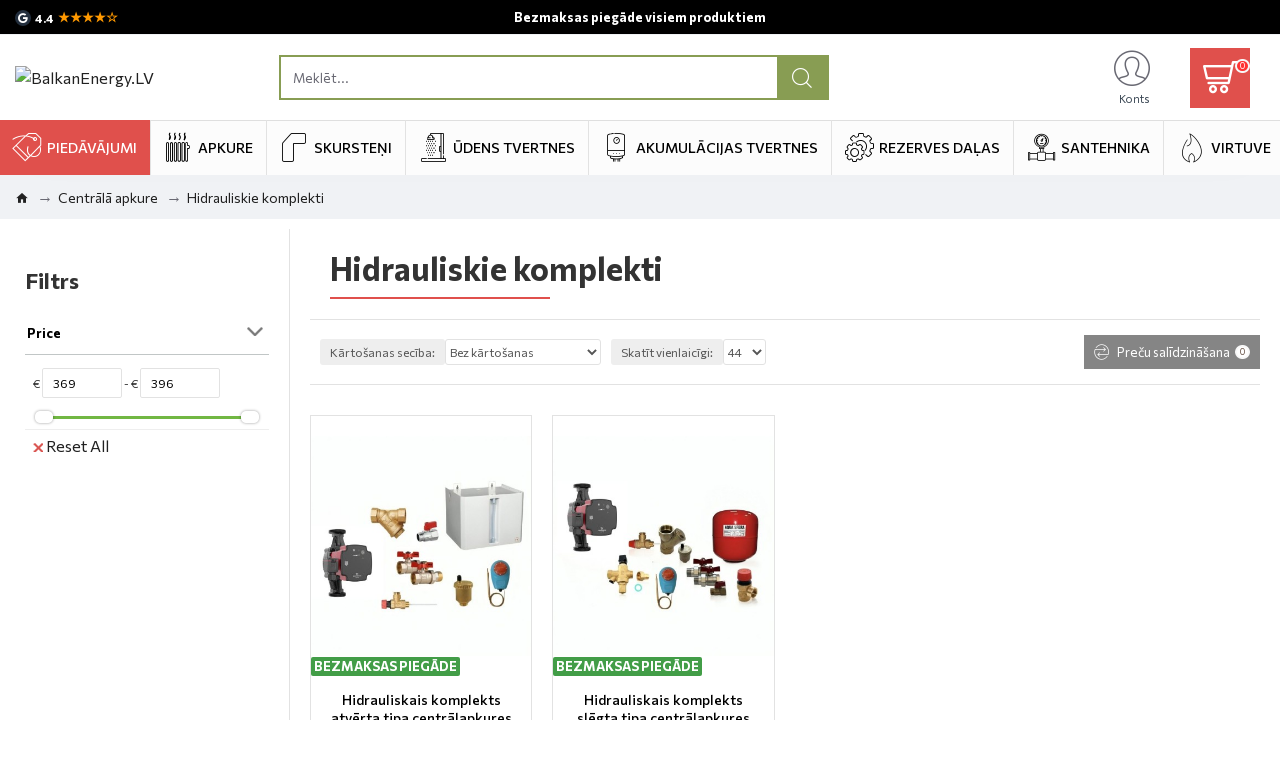

--- FILE ---
content_type: text/html; charset=utf-8
request_url: https://balkanenergy.lv/category/hidrauliskie-komplekti
body_size: 75863
content:
<!DOCTYPE html>
<html dir="ltr" lang="lv" class="desktop win chrome chrome63 webkit oc30 is-guest route-product-category category-160 store-0 skin-1 desktop-header-active mobile-sticky no-language no-currency layout-3 one-column column-left" data-jb="14218c54" data-jv="3.1.8" data-ov="3.0.3.2">
<head typeof="og:website">
<meta charset="UTF-8" />
<meta name="viewport" content="width=device-width, initial-scale=1.0">
<meta http-equiv="X-UA-Compatible" content="IE=edge">
<title>ᐉ Hidrauliskie komplekti – Augstākās cenas | BalkanEnergy.LV</title>
<base href="https://balkanenergy.lv/" />



<meta name="description" content="Labākās cenas no 【Hidrauliskie komplekti 】➤ Skatīt visus produktus no Hidrauliskie komplekti" />
<meta property="fb:app_id" content=""/>
<meta property="og:type" content="website"/>
<meta property="og:title" content="Hidrauliskie komplekti"/>
<meta property="og:url" content="https://balkanenergy.lv/category/hidrauliskie-komplekti"/>
<meta property="og:image" content="https://balkanenergy.lv/image/cache/catalog/images/hydraulic-kits-category-550x550.jpg"/>
<meta property="og:image:width" content="550"/>
<meta property="og:image:height" content="550"/>
<meta property="og:description" content="Hidrauliskie komplekti ir neaizstājamas ierīces, kas paredzētas ūdens pārvietošanai no vienas vietas uz otru, un tās tiek plaši izmantotas mājsaimniecībās, lauksaimniecībā un vieglajā rūpniecībā. Tiem ir plašs pielietojums dažādās situācijās, piemēram, dārzu un lauksaimniecības platību apūdeņoša"/>
<meta name="twitter:card" content="summary"/>
<meta name="twitter:site" content="@"/>
<meta name="twitter:title" content="Hidrauliskie komplekti"/>
<meta name="twitter:image" content="https://balkanenergy.lv/image/cache/catalog/images/hydraulic-kits-category-550x550.jpg"/>
<meta name="twitter:image:width" content="550"/>
<meta name="twitter:image:height" content="550"/>
<meta name="twitter:description" content="Hidrauliskie komplekti ir neaizstājamas ierīces, kas paredzētas ūdens pārvietošanai no vienas vietas uz otru, un tās tiek plaši izmantotas mājsaimniecībās, lauksaimniecībā un vieglajā rūpniecībā. Tiem ir plašs pielietojums dažādās situācijās, piemēram, dārzu un lauksaimniecības platību apūdeņoša"/>
<script>window['Journal'] = {"isPopup":false,"isPhone":false,"isTablet":false,"isDesktop":true,"filterScrollTop":false,"filterUrlValuesSeparator":",","countdownDay":"Dienas","countdownHour":"Stundas","countdownMin":"Min\u016btes","countdownSec":"Sekundes","globalPageColumnLeftTabletStatus":false,"globalPageColumnRightTabletStatus":false,"scrollTop":true,"scrollToTop":false,"notificationHideAfter":"50000","quickviewPageStyleCloudZoomStatus":true,"quickviewPageStyleAdditionalImagesCarousel":true,"quickviewPageStyleAdditionalImagesCarouselStyleSpeed":"500","quickviewPageStyleAdditionalImagesCarouselStyleAutoPlay":false,"quickviewPageStyleAdditionalImagesCarouselStylePauseOnHover":true,"quickviewPageStyleAdditionalImagesCarouselStyleDelay":"3000","quickviewPageStyleAdditionalImagesCarouselStyleLoop":false,"quickviewPageStyleAdditionalImagesHeightAdjustment":"5","quickviewPageStyleProductStockUpdate":false,"quickviewPageStylePriceUpdate":true,"quickviewPageStyleOptionsSelect":"all","quickviewText":"Quickview","mobileHeaderOn":"tablet","subcategoriesCarouselStyleSpeed":"500","subcategoriesCarouselStyleAutoPlay":false,"subcategoriesCarouselStylePauseOnHover":true,"subcategoriesCarouselStyleDelay":"3000","subcategoriesCarouselStyleLoop":false,"productPageStyleImageCarouselStyleSpeed":"500","productPageStyleImageCarouselStyleAutoPlay":false,"productPageStyleImageCarouselStylePauseOnHover":true,"productPageStyleImageCarouselStyleDelay":"3000","productPageStyleImageCarouselStyleLoop":false,"productPageStyleCloudZoomStatus":true,"productPageStyleCloudZoomPosition":"inner","productPageStyleAdditionalImagesCarousel":true,"productPageStyleAdditionalImagesCarouselStyleSpeed":"500","productPageStyleAdditionalImagesCarouselStyleAutoPlay":false,"productPageStyleAdditionalImagesCarouselStylePauseOnHover":true,"productPageStyleAdditionalImagesCarouselStyleDelay":"3000","productPageStyleAdditionalImagesCarouselStyleLoop":false,"productPageStyleAdditionalImagesHeightAdjustment":"","productPageStyleProductStockUpdate":false,"productPageStylePriceUpdate":true,"productPageStyleOptionsSelect":"none","infiniteScrollStatus":false,"infiniteScrollOffset":"4","infiniteScrollLoadPrev":"Load Previous Products","infiniteScrollLoadNext":"Load Next Products","infiniteScrollLoading":"Loading...","infiniteScrollNoneLeft":"You have reached the end of the list.","checkoutUrl":"https:\/\/balkanenergy.lv\/index.php?route=checkout\/checkout","headerHeight":"100","headerCompactHeight":"50","mobileMenuOn":"","searchStyleSearchAutoSuggestStatus":false,"searchStyleSearchAutoSuggestDescription":false,"searchStyleSearchAutoSuggestSubCategories":true,"headerMiniSearchDisplay":"default","stickyStatus":true,"stickyFullHomePadding":false,"stickyFullwidth":true,"stickyAt":"","stickyHeight":"","headerTopBarHeight":"35","topBarStatus":true,"headerType":"classic","headerMobileHeight":"70","headerMobileStickyStatus":true,"headerMobileTopBarVisibility":true,"headerMobileTopBarHeight":"30","notification":[{"m":137,"c":"017df752"}],"headerNotice":[{"m":56,"c":"9e4f882c"}],"columnsCount":1};</script>
<script>// forEach polyfill
if (window.NodeList && !NodeList.prototype.forEach) {
	NodeList.prototype.forEach = Array.prototype.forEach;
}

(function () {
	if (Journal['isPhone']) {
		return;
	}

	var wrappers = ['search', 'cart', 'cart-content', 'logo', 'language', 'currency'];
	var documentClassList = document.documentElement.classList;

	function extractClassList() {
		return ['desktop', 'tablet', 'phone', 'desktop-header-active', 'mobile-header-active', 'mobile-menu-active'].filter(function (cls) {
			return documentClassList.contains(cls);
		});
	}

	function mqr(mqls, listener) {
		Object.keys(mqls).forEach(function (k) {
			mqls[k].addListener(listener);
		});

		listener();
	}

	function mobileMenu() {
		console.warn('mobile menu!');

		var element = document.querySelector('#main-menu');
		var wrapper = document.querySelector('.mobile-main-menu-wrapper');

		if (element && wrapper) {
			wrapper.appendChild(element);
		}

		var main_menu = document.querySelector('.main-menu');

		if (main_menu) {
			main_menu.classList.add('accordion-menu');
		}

		document.querySelectorAll('.main-menu .dropdown-toggle').forEach(function (element) {
			element.classList.remove('dropdown-toggle');
			element.classList.add('collapse-toggle');
			element.removeAttribute('data-toggle');
		});

		document.querySelectorAll('.main-menu .dropdown-menu').forEach(function (element) {
			element.classList.remove('dropdown-menu');
			element.classList.remove('j-dropdown');
			element.classList.add('collapse');
		});
	}

	function desktopMenu() {
		console.warn('desktop menu!');

		var element = document.querySelector('#main-menu');
		var wrapper = document.querySelector('.desktop-main-menu-wrapper');

		if (element && wrapper) {
			wrapper.insertBefore(element, document.querySelector('#main-menu-2'));
		}

		var main_menu = document.querySelector('.main-menu');

		if (main_menu) {
			main_menu.classList.remove('accordion-menu');
		}

		document.querySelectorAll('.main-menu .collapse-toggle').forEach(function (element) {
			element.classList.add('dropdown-toggle');
			element.classList.remove('collapse-toggle');
			element.setAttribute('data-toggle', 'dropdown');
		});

		document.querySelectorAll('.main-menu .collapse').forEach(function (element) {
			element.classList.add('dropdown-menu');
			element.classList.add('j-dropdown');
			element.classList.remove('collapse');
		});

		document.body.classList.remove('mobile-wrapper-open');
	}

	function mobileHeader() {
		console.warn('mobile header!');

		Object.keys(wrappers).forEach(function (k) {
			var element = document.querySelector('#' + wrappers[k]);
			var wrapper = document.querySelector('.mobile-' + wrappers[k] + '-wrapper');

			if (element && wrapper) {
				wrapper.appendChild(element);
			}

			if (wrappers[k] === 'cart-content') {
				if (element) {
					element.classList.remove('j-dropdown');
					element.classList.remove('dropdown-menu');
				}
			}
		});

		var search = document.querySelector('#search');
		var cart = document.querySelector('#cart');

		if (search && (Journal['searchStyle'] === 'full')) {
			search.classList.remove('full-search');
			search.classList.add('mini-search');
		}

		if (cart && (Journal['cartStyle'] === 'full')) {
			cart.classList.remove('full-cart');
			cart.classList.add('mini-cart')
		}
	}

	function desktopHeader() {
		console.warn('desktop header!');

		Object.keys(wrappers).forEach(function (k) {
			var element = document.querySelector('#' + wrappers[k]);
			var wrapper = document.querySelector('.desktop-' + wrappers[k] + '-wrapper');

			if (wrappers[k] === 'cart-content') {
				if (element) {
					element.classList.add('j-dropdown');
					element.classList.add('dropdown-menu');
					document.querySelector('#cart').appendChild(element);
				}
			} else {
				if (element && wrapper) {
					wrapper.appendChild(element);
				}
			}
		});

		var search = document.querySelector('#search');
		var cart = document.querySelector('#cart');

		if (search && (Journal['searchStyle'] === 'full')) {
			search.classList.remove('mini-search');
			search.classList.add('full-search');
		}

		if (cart && (Journal['cartStyle'] === 'full')) {
			cart.classList.remove('mini-cart');
			cart.classList.add('full-cart');
		}

		documentClassList.remove('mobile-cart-content-container-open');
		documentClassList.remove('mobile-main-menu-container-open');
		documentClassList.remove('mobile-overlay');
	}

	function moveElements(classList) {
		if (classList.includes('mobile-header-active')) {
			mobileHeader();
			mobileMenu();
		} else if (classList.includes('mobile-menu-active')) {
			desktopHeader();
			mobileMenu();
		} else {
			desktopHeader();
			desktopMenu();
		}
	}

	var mqls = {
		phone: window.matchMedia('(max-width: 768px)'),
		tablet: window.matchMedia('(max-width: 1024px)'),
		menu: window.matchMedia('(max-width: ' + Journal['mobileMenuOn'] + 'px)')
	};

	mqr(mqls, function () {
		var oldClassList = extractClassList();

		if (Journal['isDesktop']) {
			if (mqls.phone.matches) {
				documentClassList.remove('desktop');
				documentClassList.remove('tablet');
				documentClassList.add('mobile');
				documentClassList.add('phone');
			} else if (mqls.tablet.matches) {
				documentClassList.remove('desktop');
				documentClassList.remove('phone');
				documentClassList.add('mobile');
				documentClassList.add('tablet');
			} else {
				documentClassList.remove('mobile');
				documentClassList.remove('phone');
				documentClassList.remove('tablet');
				documentClassList.add('desktop');
			}

			if (documentClassList.contains('phone') || (documentClassList.contains('tablet') && Journal['mobileHeaderOn'] === 'tablet')) {
				documentClassList.remove('desktop-header-active');
				documentClassList.add('mobile-header-active');
			} else {
				documentClassList.remove('mobile-header-active');
				documentClassList.add('desktop-header-active');
			}
		}

		if (documentClassList.contains('desktop-header-active') && mqls.menu.matches) {
			documentClassList.add('mobile-menu-active');
		} else {
			documentClassList.remove('mobile-menu-active');
		}

		var newClassList = extractClassList();

		if (oldClassList.join(' ') !== newClassList.join(' ')) {
			if (documentClassList.contains('safari') && !documentClassList.contains('ipad') && navigator.maxTouchPoints && navigator.maxTouchPoints > 2) {
				window.fetch('index.php?route=journal3/journal3/device_detect', {
					method: 'POST',
					body: 'device=ipad',
					headers: {
						'Content-Type': 'application/x-www-form-urlencoded'
					}
				}).then(function (data) {
					return data.json();
				}).then(function (data) {
					if (data.response.reload) {
						window.location.reload();
					}
				});
			}

			if (document.readyState === 'loading') {
				document.addEventListener('DOMContentLoaded', function () {
					moveElements(newClassList);
				});
			} else {
				moveElements(newClassList);
			}
		}
	});

})();

(function () {
	var cookies = {};
	var style = document.createElement('style');
	var documentClassList = document.documentElement.classList;

	document.head.appendChild(style);

	document.cookie.split('; ').forEach(function (c) {
		var cc = c.split('=');
		cookies[cc[0]] = cc[1];
	});

	if (Journal['popup']) {
		for (var i in Journal['popup']) {
			if (!cookies['p-' + Journal['popup'][i]['c']]) {
				documentClassList.add('popup-open');
				documentClassList.add('popup-center');
				break;
			}
		}
	}

	if (Journal['notification']) {
		for (var i in Journal['notification']) {
			if (cookies['n-' + Journal['notification'][i]['c']]) {
				style.sheet.insertRule('.module-notification-' + Journal['notification'][i]['m'] + '{ display:none }');
			}
		}
	}

	if (Journal['headerNotice']) {
		for (var i in Journal['headerNotice']) {
			if (cookies['hn-' + Journal['headerNotice'][i]['c']]) {
				style.sheet.insertRule('.module-header_notice-' + Journal['headerNotice'][i]['m'] + '{ display:none }');
			}
		}
	}

	if (Journal['layoutNotice']) {
		for (var i in Journal['layoutNotice']) {
			if (cookies['ln-' + Journal['layoutNotice'][i]['c']]) {
				style.sheet.insertRule('.module-layout_notice-' + Journal['layoutNotice'][i]['m'] + '{ display:none }');
			}
		}
	}
})();
</script>
<link href="https://balkanenergy.lv/category/hidrauliskie-komplekti" rel="canonical" /><style>@font-face{font-display:swap;font-family:'Commissioner';font-style:normal;font-weight:400;src:url(https://fonts.gstatic.com/s/commissioner/v24/tDbw2o2WnlgI0FNDgduEk4jAhwgumbU1SVfU5BD8OuRL8OstC6KOhgvBYWSFJ-Mgdrgiju6fF8m0Z0Xaexs.woff2) format('woff2');unicode-range:U+0460-052F, U+1C80-1C8A, U+20B4, U+2DE0-2DFF, U+A640-A69F, U+FE2E-FE2F}
@font-face{font-display:swap;font-family:'Commissioner';font-style:normal;font-weight:400;src:url(https://fonts.gstatic.com/s/commissioner/v24/tDbw2o2WnlgI0FNDgduEk4jAhwgumbU1SVfU5BD8OuRL8OstC6KOhgvBYWSFJ-Mgdrgiju6fF8m0bkXaexs.woff2) format('woff2');unicode-range:U+0301, U+0400-045F, U+0490-0491, U+04B0-04B1, U+2116}
@font-face{font-display:swap;font-family:'Commissioner';font-style:normal;font-weight:400;src:url(https://fonts.gstatic.com/s/commissioner/v24/tDbw2o2WnlgI0FNDgduEk4jAhwgumbU1SVfU5BD8OuRL8OstC6KOhgvBYWSFJ-Mgdrgiju6fF8m0aUXaexs.woff2) format('woff2');unicode-range:U+0370-0377, U+037A-037F, U+0384-038A, U+038C, U+038E-03A1, U+03A3-03FF}
@font-face{font-display:swap;font-family:'Commissioner';font-style:normal;font-weight:400;src:url(https://fonts.gstatic.com/s/commissioner/v24/tDbw2o2WnlgI0FNDgduEk4jAhwgumbU1SVfU5BD8OuRL8OstC6KOhgvBYWSFJ-Mgdrgiju6fF8m0ZUXaexs.woff2) format('woff2');unicode-range:U+0102-0103, U+0110-0111, U+0128-0129, U+0168-0169, U+01A0-01A1, U+01AF-01B0, U+0300-0301, U+0303-0304, U+0308-0309, U+0323, U+0329, U+1EA0-1EF9, U+20AB}
@font-face{font-display:swap;font-family:'Commissioner';font-style:normal;font-weight:400;src:url(https://fonts.gstatic.com/s/commissioner/v24/tDbw2o2WnlgI0FNDgduEk4jAhwgumbU1SVfU5BD8OuRL8OstC6KOhgvBYWSFJ-Mgdrgiju6fF8m0ZEXaexs.woff2) format('woff2');unicode-range:U+0100-02BA, U+02BD-02C5, U+02C7-02CC, U+02CE-02D7, U+02DD-02FF, U+0304, U+0308, U+0329, U+1D00-1DBF, U+1E00-1E9F, U+1EF2-1EFF, U+2020, U+20A0-20AB, U+20AD-20C0, U+2113, U+2C60-2C7F, U+A720-A7FF}
@font-face{font-display:swap;font-family:'Commissioner';font-style:normal;font-weight:400;src:url(https://fonts.gstatic.com/s/commissioner/v24/tDbw2o2WnlgI0FNDgduEk4jAhwgumbU1SVfU5BD8OuRL8OstC6KOhgvBYWSFJ-Mgdrgiju6fF8m0akXa.woff2) format('woff2');unicode-range:U+0000-00FF, U+0131, U+0152-0153, U+02BB-02BC, U+02C6, U+02DA, U+02DC, U+0304, U+0308, U+0329, U+2000-206F, U+20AC, U+2122, U+2191, U+2193, U+2212, U+2215, U+FEFF, U+FFFD}
@font-face{font-display:swap;font-family:'Commissioner';font-style:normal;font-weight:500;src:url(https://fonts.gstatic.com/s/commissioner/v24/tDbw2o2WnlgI0FNDgduEk4jAhwgumbU1SVfU5BD8OuRL8OstC6KOhgvBYWSFJ-Mgdrgiju6fF8m0Z0Xaexs.woff2) format('woff2');unicode-range:U+0460-052F, U+1C80-1C8A, U+20B4, U+2DE0-2DFF, U+A640-A69F, U+FE2E-FE2F}
@font-face{font-display:swap;font-family:'Commissioner';font-style:normal;font-weight:500;src:url(https://fonts.gstatic.com/s/commissioner/v24/tDbw2o2WnlgI0FNDgduEk4jAhwgumbU1SVfU5BD8OuRL8OstC6KOhgvBYWSFJ-Mgdrgiju6fF8m0bkXaexs.woff2) format('woff2');unicode-range:U+0301, U+0400-045F, U+0490-0491, U+04B0-04B1, U+2116}
@font-face{font-display:swap;font-family:'Commissioner';font-style:normal;font-weight:500;src:url(https://fonts.gstatic.com/s/commissioner/v24/tDbw2o2WnlgI0FNDgduEk4jAhwgumbU1SVfU5BD8OuRL8OstC6KOhgvBYWSFJ-Mgdrgiju6fF8m0aUXaexs.woff2) format('woff2');unicode-range:U+0370-0377, U+037A-037F, U+0384-038A, U+038C, U+038E-03A1, U+03A3-03FF}
@font-face{font-display:swap;font-family:'Commissioner';font-style:normal;font-weight:500;src:url(https://fonts.gstatic.com/s/commissioner/v24/tDbw2o2WnlgI0FNDgduEk4jAhwgumbU1SVfU5BD8OuRL8OstC6KOhgvBYWSFJ-Mgdrgiju6fF8m0ZUXaexs.woff2) format('woff2');unicode-range:U+0102-0103, U+0110-0111, U+0128-0129, U+0168-0169, U+01A0-01A1, U+01AF-01B0, U+0300-0301, U+0303-0304, U+0308-0309, U+0323, U+0329, U+1EA0-1EF9, U+20AB}
@font-face{font-display:swap;font-family:'Commissioner';font-style:normal;font-weight:500;src:url(https://fonts.gstatic.com/s/commissioner/v24/tDbw2o2WnlgI0FNDgduEk4jAhwgumbU1SVfU5BD8OuRL8OstC6KOhgvBYWSFJ-Mgdrgiju6fF8m0ZEXaexs.woff2) format('woff2');unicode-range:U+0100-02BA, U+02BD-02C5, U+02C7-02CC, U+02CE-02D7, U+02DD-02FF, U+0304, U+0308, U+0329, U+1D00-1DBF, U+1E00-1E9F, U+1EF2-1EFF, U+2020, U+20A0-20AB, U+20AD-20C0, U+2113, U+2C60-2C7F, U+A720-A7FF}
@font-face{font-display:swap;font-family:'Commissioner';font-style:normal;font-weight:500;src:url(https://fonts.gstatic.com/s/commissioner/v24/tDbw2o2WnlgI0FNDgduEk4jAhwgumbU1SVfU5BD8OuRL8OstC6KOhgvBYWSFJ-Mgdrgiju6fF8m0akXa.woff2) format('woff2');unicode-range:U+0000-00FF, U+0131, U+0152-0153, U+02BB-02BC, U+02C6, U+02DA, U+02DC, U+0304, U+0308, U+0329, U+2000-206F, U+20AC, U+2122, U+2191, U+2193, U+2212, U+2215, U+FEFF, U+FFFD}
@font-face{font-display:swap;font-family:'Commissioner';font-style:normal;font-weight:600;src:url(https://fonts.gstatic.com/s/commissioner/v24/tDbw2o2WnlgI0FNDgduEk4jAhwgumbU1SVfU5BD8OuRL8OstC6KOhgvBYWSFJ-Mgdrgiju6fF8m0Z0Xaexs.woff2) format('woff2');unicode-range:U+0460-052F, U+1C80-1C8A, U+20B4, U+2DE0-2DFF, U+A640-A69F, U+FE2E-FE2F}
@font-face{font-display:swap;font-family:'Commissioner';font-style:normal;font-weight:600;src:url(https://fonts.gstatic.com/s/commissioner/v24/tDbw2o2WnlgI0FNDgduEk4jAhwgumbU1SVfU5BD8OuRL8OstC6KOhgvBYWSFJ-Mgdrgiju6fF8m0bkXaexs.woff2) format('woff2');unicode-range:U+0301, U+0400-045F, U+0490-0491, U+04B0-04B1, U+2116}
@font-face{font-display:swap;font-family:'Commissioner';font-style:normal;font-weight:600;src:url(https://fonts.gstatic.com/s/commissioner/v24/tDbw2o2WnlgI0FNDgduEk4jAhwgumbU1SVfU5BD8OuRL8OstC6KOhgvBYWSFJ-Mgdrgiju6fF8m0aUXaexs.woff2) format('woff2');unicode-range:U+0370-0377, U+037A-037F, U+0384-038A, U+038C, U+038E-03A1, U+03A3-03FF}
@font-face{font-display:swap;font-family:'Commissioner';font-style:normal;font-weight:600;src:url(https://fonts.gstatic.com/s/commissioner/v24/tDbw2o2WnlgI0FNDgduEk4jAhwgumbU1SVfU5BD8OuRL8OstC6KOhgvBYWSFJ-Mgdrgiju6fF8m0ZUXaexs.woff2) format('woff2');unicode-range:U+0102-0103, U+0110-0111, U+0128-0129, U+0168-0169, U+01A0-01A1, U+01AF-01B0, U+0300-0301, U+0303-0304, U+0308-0309, U+0323, U+0329, U+1EA0-1EF9, U+20AB}
@font-face{font-display:swap;font-family:'Commissioner';font-style:normal;font-weight:600;src:url(https://fonts.gstatic.com/s/commissioner/v24/tDbw2o2WnlgI0FNDgduEk4jAhwgumbU1SVfU5BD8OuRL8OstC6KOhgvBYWSFJ-Mgdrgiju6fF8m0ZEXaexs.woff2) format('woff2');unicode-range:U+0100-02BA, U+02BD-02C5, U+02C7-02CC, U+02CE-02D7, U+02DD-02FF, U+0304, U+0308, U+0329, U+1D00-1DBF, U+1E00-1E9F, U+1EF2-1EFF, U+2020, U+20A0-20AB, U+20AD-20C0, U+2113, U+2C60-2C7F, U+A720-A7FF}
@font-face{font-display:swap;font-family:'Commissioner';font-style:normal;font-weight:600;src:url(https://fonts.gstatic.com/s/commissioner/v24/tDbw2o2WnlgI0FNDgduEk4jAhwgumbU1SVfU5BD8OuRL8OstC6KOhgvBYWSFJ-Mgdrgiju6fF8m0akXa.woff2) format('woff2');unicode-range:U+0000-00FF, U+0131, U+0152-0153, U+02BB-02BC, U+02C6, U+02DA, U+02DC, U+0304, U+0308, U+0329, U+2000-206F, U+20AC, U+2122, U+2191, U+2193, U+2212, U+2215, U+FEFF, U+FFFD}
@font-face{font-display:swap;font-family:'Commissioner';font-style:normal;font-weight:700;src:url(https://fonts.gstatic.com/s/commissioner/v24/tDbw2o2WnlgI0FNDgduEk4jAhwgumbU1SVfU5BD8OuRL8OstC6KOhgvBYWSFJ-Mgdrgiju6fF8m0Z0Xaexs.woff2) format('woff2');unicode-range:U+0460-052F, U+1C80-1C8A, U+20B4, U+2DE0-2DFF, U+A640-A69F, U+FE2E-FE2F}
@font-face{font-display:swap;font-family:'Commissioner';font-style:normal;font-weight:700;src:url(https://fonts.gstatic.com/s/commissioner/v24/tDbw2o2WnlgI0FNDgduEk4jAhwgumbU1SVfU5BD8OuRL8OstC6KOhgvBYWSFJ-Mgdrgiju6fF8m0bkXaexs.woff2) format('woff2');unicode-range:U+0301, U+0400-045F, U+0490-0491, U+04B0-04B1, U+2116}
@font-face{font-display:swap;font-family:'Commissioner';font-style:normal;font-weight:700;src:url(https://fonts.gstatic.com/s/commissioner/v24/tDbw2o2WnlgI0FNDgduEk4jAhwgumbU1SVfU5BD8OuRL8OstC6KOhgvBYWSFJ-Mgdrgiju6fF8m0aUXaexs.woff2) format('woff2');unicode-range:U+0370-0377, U+037A-037F, U+0384-038A, U+038C, U+038E-03A1, U+03A3-03FF}
@font-face{font-display:swap;font-family:'Commissioner';font-style:normal;font-weight:700;src:url(https://fonts.gstatic.com/s/commissioner/v24/tDbw2o2WnlgI0FNDgduEk4jAhwgumbU1SVfU5BD8OuRL8OstC6KOhgvBYWSFJ-Mgdrgiju6fF8m0ZUXaexs.woff2) format('woff2');unicode-range:U+0102-0103, U+0110-0111, U+0128-0129, U+0168-0169, U+01A0-01A1, U+01AF-01B0, U+0300-0301, U+0303-0304, U+0308-0309, U+0323, U+0329, U+1EA0-1EF9, U+20AB}
@font-face{font-display:swap;font-family:'Commissioner';font-style:normal;font-weight:700;src:url(https://fonts.gstatic.com/s/commissioner/v24/tDbw2o2WnlgI0FNDgduEk4jAhwgumbU1SVfU5BD8OuRL8OstC6KOhgvBYWSFJ-Mgdrgiju6fF8m0ZEXaexs.woff2) format('woff2');unicode-range:U+0100-02BA, U+02BD-02C5, U+02C7-02CC, U+02CE-02D7, U+02DD-02FF, U+0304, U+0308, U+0329, U+1D00-1DBF, U+1E00-1E9F, U+1EF2-1EFF, U+2020, U+20A0-20AB, U+20AD-20C0, U+2113, U+2C60-2C7F, U+A720-A7FF}
@font-face{font-display:swap;font-family:'Commissioner';font-style:normal;font-weight:700;src:url(https://fonts.gstatic.com/s/commissioner/v24/tDbw2o2WnlgI0FNDgduEk4jAhwgumbU1SVfU5BD8OuRL8OstC6KOhgvBYWSFJ-Mgdrgiju6fF8m0akXa.woff2) format('woff2');unicode-range:U+0000-00FF, U+0131, U+0152-0153, U+02BB-02BC, U+02C6, U+02DA, U+02DC, U+0304, U+0308, U+0329, U+2000-206F, U+20AC, U+2122, U+2191, U+2193, U+2212, U+2215, U+FEFF, U+FFFD}
@font-face{font-display:swap;font-family:'Glyphicons Halflings';src:url(https://balkanenergy.lv/catalog/view/javascript/bootstrap/fonts/glyphicons-halflings-regular.eot);src:url(https://balkanenergy.lv/catalog/view/javascript/bootstrap/fonts/glyphicons-halflings-regular.eot?#iefix) format('embedded-opentype'),url(https://balkanenergy.lv/catalog/view/javascript/bootstrap/fonts/glyphicons-halflings-regular.woff2) format('woff2'),url(https://balkanenergy.lv/catalog/view/javascript/bootstrap/fonts/glyphicons-halflings-regular.woff) format('woff'),url(https://balkanenergy.lv/catalog/view/javascript/bootstrap/fonts/glyphicons-halflings-regular.ttf) format('truetype'),url(https://balkanenergy.lv/catalog/view/javascript/bootstrap/fonts/glyphicons-halflings-regular.svg#glyphicons_halflingsregular) format('svg')}
@font-face{font-display:swap;font-family:'FontAwesome';src:url('https://balkanenergy.lv/catalog/view/javascript/font-awesome/fonts/fontawesome-webfont.eot?v=4.7.0');src:url('https://balkanenergy.lv/catalog/view/javascript/font-awesome/fonts/fontawesome-webfont.eot?#iefix&v=4.7.0') format('embedded-opentype'),url('https://balkanenergy.lv/catalog/view/javascript/font-awesome/fonts/fontawesome-webfont.woff2?v=4.7.0') format('woff2'),url('https://balkanenergy.lv/catalog/view/javascript/font-awesome/fonts/fontawesome-webfont.woff?v=4.7.0') format('woff'),url('https://balkanenergy.lv/catalog/view/javascript/font-awesome/fonts/fontawesome-webfont.ttf?v=4.7.0') format('truetype'),url('https://balkanenergy.lv/catalog/view/javascript/font-awesome/fonts/fontawesome-webfont.svg?v=4.7.0#fontawesomeregular') format('svg');font-weight:normal;font-style:normal}
@font-face{font-display:swap;font-family:'icomoon';src:url('https://balkanenergy.lv/catalog/view/theme/journal3/icons/fonts/icomoon.ttf?4fr3x9') format('truetype'),
url('https://balkanenergy.lv/catalog/view/theme/journal3/icons/fonts/icomoon.woff?4fr3x9') format('woff'),
url('https://balkanenergy.lv/catalog/view/theme/journal3/icons/fonts/icomoon.svg?4fr3x9#icomoon') format('svg');font-weight:normal;font-style:normal;font-display:block}
@font-face{font-display:swap;font-family:"Font Awesome 6 Brands";font-style:normal;font-weight:400;font-display:block;src:url(https://cdn.jsdelivr.net/npm/@fortawesome/fontawesome-free@6.5.1/webfonts/fa-brands-400.woff2) format("woff2"),url(https://cdn.jsdelivr.net/npm/@fortawesome/fontawesome-free@6.5.1/webfonts/fa-brands-400.ttf) format("truetype")}
@font-face{font-display:swap;font-family:"Font Awesome 6 Free";font-style:normal;font-weight:400;font-display:block;src:url(https://cdn.jsdelivr.net/npm/@fortawesome/fontawesome-free@6.5.1/webfonts/fa-regular-400.woff2) format("woff2"),url(https://cdn.jsdelivr.net/npm/@fortawesome/fontawesome-free@6.5.1/webfonts/fa-regular-400.ttf) format("truetype")}
@font-face{font-display:swap;font-family:"Font Awesome 6 Free";font-style:normal;font-weight:900;font-display:block;src:url(https://cdn.jsdelivr.net/npm/@fortawesome/fontawesome-free@6.5.1/webfonts/fa-solid-900.woff2) format("woff2"),url(https://cdn.jsdelivr.net/npm/@fortawesome/fontawesome-free@6.5.1/webfonts/fa-solid-900.ttf) format("truetype")}
@font-face{font-display:swap;font-family:"Font Awesome 5 Brands";font-display:block;font-weight:400;src:url(https://cdn.jsdelivr.net/npm/@fortawesome/fontawesome-free@6.5.1/webfonts/fa-brands-400.woff2) format("woff2"),url(https://cdn.jsdelivr.net/npm/@fortawesome/fontawesome-free@6.5.1/webfonts/fa-brands-400.ttf) format("truetype")}
@font-face{font-display:swap;font-family:"Font Awesome 5 Free";font-display:block;font-weight:900;src:url(https://cdn.jsdelivr.net/npm/@fortawesome/fontawesome-free@6.5.1/webfonts/fa-solid-900.woff2) format("woff2"),url(https://cdn.jsdelivr.net/npm/@fortawesome/fontawesome-free@6.5.1/webfonts/fa-solid-900.ttf) format("truetype")}
@font-face{font-display:swap;font-family:"Font Awesome 5 Free";font-display:block;font-weight:400;src:url(https://cdn.jsdelivr.net/npm/@fortawesome/fontawesome-free@6.5.1/webfonts/fa-regular-400.woff2) format("woff2"),url(https://cdn.jsdelivr.net/npm/@fortawesome/fontawesome-free@6.5.1/webfonts/fa-regular-400.ttf) format("truetype")}
@font-face{font-display:swap;font-family:"FontAwesome";font-display:block;src:url(https://cdn.jsdelivr.net/npm/@fortawesome/fontawesome-free@6.5.1/webfonts/fa-solid-900.woff2) format("woff2"),url(https://cdn.jsdelivr.net/npm/@fortawesome/fontawesome-free@6.5.1/webfonts/fa-solid-900.ttf) format("truetype")}
@font-face{font-display:swap;font-family:"FontAwesome";font-display:block;src:url(https://cdn.jsdelivr.net/npm/@fortawesome/fontawesome-free@6.5.1/webfonts/fa-brands-400.woff2) format("woff2"),url(https://cdn.jsdelivr.net/npm/@fortawesome/fontawesome-free@6.5.1/webfonts/fa-brands-400.ttf) format("truetype")}
@font-face{font-display:swap;font-family:"FontAwesome";font-display:block;src:url(https://cdn.jsdelivr.net/npm/@fortawesome/fontawesome-free@6.5.1/webfonts/fa-regular-400.woff2) format("woff2"),url(https://cdn.jsdelivr.net/npm/@fortawesome/fontawesome-free@6.5.1/webfonts/fa-regular-400.ttf) format("truetype");unicode-range:u+f003,u+f006,u+f014,u+f016-f017,u+f01a-f01b,u+f01d,u+f022,u+f03e,u+f044,u+f046,u+f05c-f05d,u+f06e,u+f070,u+f087-f088,u+f08a,u+f094,u+f096-f097,u+f09d,u+f0a0,u+f0a2,u+f0a4-f0a7,u+f0c5,u+f0c7,u+f0e5-f0e6,u+f0eb,u+f0f6-f0f8,u+f10c,u+f114-f115,u+f118-f11a,u+f11c-f11d,u+f133,u+f147,u+f14e,u+f150-f152,u+f185-f186,u+f18e,u+f190-f192,u+f196,u+f1c1-f1c9,u+f1d9,u+f1db,u+f1e3,u+f1ea,u+f1f7,u+f1f9,u+f20a,u+f247-f248,u+f24a,u+f24d,u+f255-f25b,u+f25d,u+f271-f274,u+f278,u+f27b,u+f28c,u+f28e,u+f29c,u+f2b5,u+f2b7,u+f2ba,u+f2bc,u+f2be,u+f2c0-f2c1,u+f2c3,u+f2d0,u+f2d2,u+f2d4,u+f2dc}
@font-face{font-display:swap;font-family:"FontAwesome";font-display:block;src:url(https://cdn.jsdelivr.net/npm/@fortawesome/fontawesome-free@6.5.1/webfonts/fa-v4compatibility.woff2) format("woff2"),url(https://cdn.jsdelivr.net/npm/@fortawesome/fontawesome-free@6.5.1/webfonts/fa-v4compatibility.ttf) format("truetype");unicode-range:u+f041,u+f047,u+f065-f066,u+f07d-f07e,u+f080,u+f08b,u+f08e,u+f090,u+f09a,u+f0ac,u+f0ae,u+f0b2,u+f0d0,u+f0d6,u+f0e4,u+f0ec,u+f10a-f10b,u+f123,u+f13e,u+f148-f149,u+f14c,u+f156,u+f15e,u+f160-f161,u+f163,u+f175-f178,u+f195,u+f1f8,u+f219,u+f27a}
@font-face{font-display:swap;font-family:"Font Awesome 6 Brands";font-style:normal;font-weight:400;font-display:block;src:url(https://cdnjs.cloudflare.com/ajax/libs/font-awesome/6.5.1/webfonts/fa-brands-400.woff2) format("woff2"),url(https://cdnjs.cloudflare.com/ajax/libs/font-awesome/6.5.1/webfonts/fa-brands-400.ttf) format("truetype")}
@font-face{font-display:swap;font-family:"Font Awesome 6 Free";font-style:normal;font-weight:400;font-display:block;src:url(https://cdnjs.cloudflare.com/ajax/libs/font-awesome/6.5.1/webfonts/fa-regular-400.woff2) format("woff2"),url(https://cdnjs.cloudflare.com/ajax/libs/font-awesome/6.5.1/webfonts/fa-regular-400.ttf) format("truetype")}
@font-face{font-display:swap;font-family:"Font Awesome 6 Free";font-style:normal;font-weight:900;font-display:block;src:url(https://cdnjs.cloudflare.com/ajax/libs/font-awesome/6.5.1/webfonts/fa-solid-900.woff2) format("woff2"),url(https://cdnjs.cloudflare.com/ajax/libs/font-awesome/6.5.1/webfonts/fa-solid-900.ttf) format("truetype")}
@font-face{font-display:swap;font-family:"Font Awesome 5 Brands";font-display:block;font-weight:400;src:url(https://cdnjs.cloudflare.com/ajax/libs/font-awesome/6.5.1/webfonts/fa-brands-400.woff2) format("woff2"),url(https://cdnjs.cloudflare.com/ajax/libs/font-awesome/6.5.1/webfonts/fa-brands-400.ttf) format("truetype")}
@font-face{font-display:swap;font-family:"Font Awesome 5 Free";font-display:block;font-weight:900;src:url(https://cdnjs.cloudflare.com/ajax/libs/font-awesome/6.5.1/webfonts/fa-solid-900.woff2) format("woff2"),url(https://cdnjs.cloudflare.com/ajax/libs/font-awesome/6.5.1/webfonts/fa-solid-900.ttf) format("truetype")}
@font-face{font-display:swap;font-family:"Font Awesome 5 Free";font-display:block;font-weight:400;src:url(https://cdnjs.cloudflare.com/ajax/libs/font-awesome/6.5.1/webfonts/fa-regular-400.woff2) format("woff2"),url(https://cdnjs.cloudflare.com/ajax/libs/font-awesome/6.5.1/webfonts/fa-regular-400.ttf) format("truetype")}
@font-face{font-display:swap;font-family:"FontAwesome";font-display:block;src:url(https://cdnjs.cloudflare.com/ajax/libs/font-awesome/6.5.1/webfonts/fa-solid-900.woff2) format("woff2"),url(https://cdnjs.cloudflare.com/ajax/libs/font-awesome/6.5.1/webfonts/fa-solid-900.ttf) format("truetype")}
@font-face{font-display:swap;font-family:"FontAwesome";font-display:block;src:url(https://cdnjs.cloudflare.com/ajax/libs/font-awesome/6.5.1/webfonts/fa-brands-400.woff2) format("woff2"),url(https://cdnjs.cloudflare.com/ajax/libs/font-awesome/6.5.1/webfonts/fa-brands-400.ttf) format("truetype")}
@font-face{font-display:swap;font-family:"FontAwesome";font-display:block;src:url(https://cdnjs.cloudflare.com/ajax/libs/font-awesome/6.5.1/webfonts/fa-regular-400.woff2) format("woff2"),url(https://cdnjs.cloudflare.com/ajax/libs/font-awesome/6.5.1/webfonts/fa-regular-400.ttf) format("truetype");unicode-range:u+f003,u+f006,u+f014,u+f016-f017,u+f01a-f01b,u+f01d,u+f022,u+f03e,u+f044,u+f046,u+f05c-f05d,u+f06e,u+f070,u+f087-f088,u+f08a,u+f094,u+f096-f097,u+f09d,u+f0a0,u+f0a2,u+f0a4-f0a7,u+f0c5,u+f0c7,u+f0e5-f0e6,u+f0eb,u+f0f6-f0f8,u+f10c,u+f114-f115,u+f118-f11a,u+f11c-f11d,u+f133,u+f147,u+f14e,u+f150-f152,u+f185-f186,u+f18e,u+f190-f192,u+f196,u+f1c1-f1c9,u+f1d9,u+f1db,u+f1e3,u+f1ea,u+f1f7,u+f1f9,u+f20a,u+f247-f248,u+f24a,u+f24d,u+f255-f25b,u+f25d,u+f271-f274,u+f278,u+f27b,u+f28c,u+f28e,u+f29c,u+f2b5,u+f2b7,u+f2ba,u+f2bc,u+f2be,u+f2c0-f2c1,u+f2c3,u+f2d0,u+f2d2,u+f2d4,u+f2dc}
@font-face{font-display:swap;font-family:"FontAwesome";font-display:block;src:url(https://cdnjs.cloudflare.com/ajax/libs/font-awesome/6.5.1/webfonts/fa-v4compatibility.woff2) format("woff2"),url(https://cdnjs.cloudflare.com/ajax/libs/font-awesome/6.5.1/webfonts/fa-v4compatibility.ttf) format("truetype");unicode-range:u+f041,u+f047,u+f065-f066,u+f07d-f07e,u+f080,u+f08b,u+f08e,u+f090,u+f09a,u+f0ac,u+f0ae,u+f0b2,u+f0d0,u+f0d6,u+f0e4,u+f0ec,u+f10a-f10b,u+f123,u+f13e,u+f148-f149,u+f14c,u+f156,u+f15e,u+f160-f161,u+f163,u+f175-f178,u+f195,u+f1f8,u+f219,u+f27a}
@font-face{font-display:swap;font-family:"Font Awesome 6 Brands";font-style:normal;font-weight:400;font-display:block;src:url(https://cdnjs.cloudflare.com/ajax/libs/font-awesome/6.5.1/webfonts/fa-brands-400.woff2) format("woff2"),url(https://cdnjs.cloudflare.com/ajax/libs/font-awesome/6.5.1/webfonts/fa-brands-400.ttf) format("truetype")}
@font-face{font-display:swap;font-family:"Font Awesome 6 Free";font-style:normal;font-weight:400;font-display:block;src:url(https://cdnjs.cloudflare.com/ajax/libs/font-awesome/6.5.1/webfonts/fa-regular-400.woff2) format("woff2"),url(https://cdnjs.cloudflare.com/ajax/libs/font-awesome/6.5.1/webfonts/fa-regular-400.ttf) format("truetype")}
@font-face{font-display:swap;font-family:"Font Awesome 6 Free";font-style:normal;font-weight:900;font-display:block;src:url(https://cdnjs.cloudflare.com/ajax/libs/font-awesome/6.5.1/webfonts/fa-solid-900.woff2) format("woff2"),url(https://cdnjs.cloudflare.com/ajax/libs/font-awesome/6.5.1/webfonts/fa-solid-900.ttf) format("truetype")}
@font-face{font-display:swap;font-family:"Font Awesome 5 Brands";font-display:block;font-weight:400;src:url(https://cdnjs.cloudflare.com/ajax/libs/font-awesome/6.5.1/webfonts/fa-brands-400.woff2) format("woff2"),url(https://cdnjs.cloudflare.com/ajax/libs/font-awesome/6.5.1/webfonts/fa-brands-400.ttf) format("truetype")}
@font-face{font-display:swap;font-family:"Font Awesome 5 Free";font-display:block;font-weight:900;src:url(https://cdnjs.cloudflare.com/ajax/libs/font-awesome/6.5.1/webfonts/fa-solid-900.woff2) format("woff2"),url(https://cdnjs.cloudflare.com/ajax/libs/font-awesome/6.5.1/webfonts/fa-solid-900.ttf) format("truetype")}
@font-face{font-display:swap;font-family:"Font Awesome 5 Free";font-display:block;font-weight:400;src:url(https://cdnjs.cloudflare.com/ajax/libs/font-awesome/6.5.1/webfonts/fa-regular-400.woff2) format("woff2"),url(https://cdnjs.cloudflare.com/ajax/libs/font-awesome/6.5.1/webfonts/fa-regular-400.ttf) format("truetype")}
@font-face{font-display:swap;font-family:"FontAwesome";font-display:block;src:url(https://cdnjs.cloudflare.com/ajax/libs/font-awesome/6.5.1/webfonts/fa-solid-900.woff2) format("woff2"),url(https://cdnjs.cloudflare.com/ajax/libs/font-awesome/6.5.1/webfonts/fa-solid-900.ttf) format("truetype")}
@font-face{font-display:swap;font-family:"FontAwesome";font-display:block;src:url(https://cdnjs.cloudflare.com/ajax/libs/font-awesome/6.5.1/webfonts/fa-brands-400.woff2) format("woff2"),url(https://cdnjs.cloudflare.com/ajax/libs/font-awesome/6.5.1/webfonts/fa-brands-400.ttf) format("truetype")}
@font-face{font-display:swap;font-family:"FontAwesome";font-display:block;src:url(https://cdnjs.cloudflare.com/ajax/libs/font-awesome/6.5.1/webfonts/fa-regular-400.woff2) format("woff2"),url(https://cdnjs.cloudflare.com/ajax/libs/font-awesome/6.5.1/webfonts/fa-regular-400.ttf) format("truetype");unicode-range:u+f003,u+f006,u+f014,u+f016-f017,u+f01a-f01b,u+f01d,u+f022,u+f03e,u+f044,u+f046,u+f05c-f05d,u+f06e,u+f070,u+f087-f088,u+f08a,u+f094,u+f096-f097,u+f09d,u+f0a0,u+f0a2,u+f0a4-f0a7,u+f0c5,u+f0c7,u+f0e5-f0e6,u+f0eb,u+f0f6-f0f8,u+f10c,u+f114-f115,u+f118-f11a,u+f11c-f11d,u+f133,u+f147,u+f14e,u+f150-f152,u+f185-f186,u+f18e,u+f190-f192,u+f196,u+f1c1-f1c9,u+f1d9,u+f1db,u+f1e3,u+f1ea,u+f1f7,u+f1f9,u+f20a,u+f247-f248,u+f24a,u+f24d,u+f255-f25b,u+f25d,u+f271-f274,u+f278,u+f27b,u+f28c,u+f28e,u+f29c,u+f2b5,u+f2b7,u+f2ba,u+f2bc,u+f2be,u+f2c0-f2c1,u+f2c3,u+f2d0,u+f2d2,u+f2d4,u+f2dc}
@font-face{font-display:swap;font-family:"FontAwesome";font-display:block;src:url(https://cdnjs.cloudflare.com/ajax/libs/font-awesome/6.5.1/webfonts/fa-v4compatibility.woff2) format("woff2"),url(https://cdnjs.cloudflare.com/ajax/libs/font-awesome/6.5.1/webfonts/fa-v4compatibility.ttf) format("truetype");unicode-range:u+f041,u+f047,u+f065-f066,u+f07d-f07e,u+f080,u+f08b,u+f08e,u+f090,u+f09a,u+f0ac,u+f0ae,u+f0b2,u+f0d0,u+f0d6,u+f0e4,u+f0ec,u+f10a-f10b,u+f123,u+f13e,u+f148-f149,u+f14c,u+f156,u+f15e,u+f160-f161,u+f163,u+f175-f178,u+f195,u+f1f8,u+f219,u+f27a}
</style>
<style>[data-s]{height:auto}

/* */


/* */

html{font-family:sans-serif;-webkit-text-size-adjust:100%;-ms-text-size-adjust:100%}body{margin:0}article,aside,details,figcaption,figure,footer,header,hgroup,main,menu,nav,section,summary{display:block}[hidden],template{display:none}a{background-color:transparent}b,strong{font-weight:700}h1{margin:.67em 0;font-size:2em}img{border:0}button,input,optgroup,select,textarea{margin:0;font:inherit;color:inherit}button{overflow:visible}button,select{text-transform:none}button,html input[type=button],input[type=reset],input[type=submit]{-webkit-appearance:button;cursor:pointer}input{line-height:normal}@media print{*,:after,:before{color:#000!important;text-shadow:none!important;background:0 0!important;-webkit-box-shadow:none!important;box-shadow:none!important}a,a:visited{text-decoration:underline}img,tr{page-break-inside:avoid}img{max-width:100%!important}h2,h3,p{orphans:3;widows:3}h2,h3{page-break-after:avoid}.label{border:1px
solid #000}}*{-webkit-box-sizing:border-box;-moz-box-sizing:border-box;box-sizing:border-box}:after,:before{-webkit-box-sizing:border-box;-moz-box-sizing:border-box;box-sizing:border-box}html{font-size:10px;-webkit-tap-highlight-color:rgba(0,0,0,0)}body{font-family:"Helvetica Neue",Helvetica,Arial,sans-serif;font-size:14px;line-height:1.42857143;color:#333;background-color:#fff}button,input,select,textarea{font-family:inherit;font-size:inherit;line-height:inherit}a{color:#337ab7;text-decoration:none}img{vertical-align:middle}.carousel-inner>.item>a>img,.carousel-inner>.item>img,.img-responsive,.thumbnail a>img,.thumbnail>img{display:block;max-width:100%;height:auto}[role=button]{cursor:pointer}.h1,.h2,.h3,.h4,.h5,.h6,h1,h2,h3,h4,h5,h6{font-family:inherit;font-weight:500;line-height:1.1;color:inherit}.h1,.h2,.h3,h1,h2,h3{margin-top:20px;margin-bottom:10px}.h1,h1{font-size:36px}.h3,h3{font-size:24px}p{margin:0
0 10px}.text-left{text-align:left}.text-right{text-align:right}.text-center{text-align:center}ol,ul{margin-top:0;margin-bottom:10px}ol ol,ol ul,ul ol,ul
ul{margin-bottom:0}.container{padding-right:15px;padding-left:15px;margin-right:auto;margin-left:auto}@media (min-width:768px){.container{width:750px}}@media (min-width:992px){.container{width:970px}}@media (min-width:1200px){.container{width:1170px}}.row{margin-right:-15px;margin-left:-15px}.col-lg-1,.col-lg-10,.col-lg-11,.col-lg-12,.col-lg-2,.col-lg-3,.col-lg-4,.col-lg-5,.col-lg-6,.col-lg-7,.col-lg-8,.col-lg-9,.col-md-1,.col-md-10,.col-md-11,.col-md-12,.col-md-2,.col-md-3,.col-md-4,.col-md-5,.col-md-6,.col-md-7,.col-md-8,.col-md-9,.col-sm-1,.col-sm-10,.col-sm-11,.col-sm-12,.col-sm-2,.col-sm-3,.col-sm-4,.col-sm-5,.col-sm-6,.col-sm-7,.col-sm-8,.col-sm-9,.col-xs-1,.col-xs-10,.col-xs-11,.col-xs-12,.col-xs-2,.col-xs-3,.col-xs-4,.col-xs-5,.col-xs-6,.col-xs-7,.col-xs-8,.col-xs-9{position:relative;min-height:1px;padding-right:15px;padding-left:15px}@media (min-width:768px){.col-sm-1,.col-sm-10,.col-sm-11,.col-sm-12,.col-sm-2,.col-sm-3,.col-sm-4,.col-sm-5,.col-sm-6,.col-sm-7,.col-sm-8,.col-sm-9{float:left}.col-sm-6{width:50%}}caption{padding-top:8px;padding-bottom:8px;color:#777;text-align:left}table col[class*=col-]{position:static;display:table-column;float:none}table td[class*=col-],table th[class*=col-]{position:static;display:table-cell;float:none}label{display:inline-block;max-width:100%;margin-bottom:5px;font-weight:700}.form-control{display:block;width:100%;height:34px;padding:6px
12px;font-size:14px;line-height:1.42857143;color:#555;background-color:#fff;background-image:none;border:1px
solid #ccc;border-radius:4px;-webkit-box-shadow:inset 0 1px 1px rgba(0,0,0,.075);box-shadow:inset 0 1px 1px rgba(0,0,0,.075);-webkit-transition:border-color ease-in-out .15s,-webkit-box-shadow ease-in-out .15s;-o-transition:border-color ease-in-out .15s,box-shadow ease-in-out .15s;transition:border-color ease-in-out .15s,box-shadow ease-in-out .15s}.checkbox,.radio{position:relative;display:block;margin-top:10px;margin-bottom:10px}.checkbox label,.radio
label{min-height:20px;padding-left:20px;margin-bottom:0;font-weight:400;cursor:pointer}.checkbox+.checkbox,.radio+.radio{margin-top:-5px}.btn{display:inline-block;padding:6px
12px;margin-bottom:0;font-size:14px;font-weight:400;line-height:1.42857143;text-align:center;white-space:nowrap;vertical-align:middle;-ms-touch-action:manipulation;touch-action:manipulation;cursor:pointer;-webkit-user-select:none;-moz-user-select:none;-ms-user-select:none;user-select:none;background-image:none;border:1px
solid transparent;border-radius:4px}.btn.active,.btn:active{background-image:none;outline:0;-webkit-box-shadow:inset 0 3px 5px rgba(0,0,0,.125);box-shadow:inset 0 3px 5px rgba(0,0,0,.125)}.collapse{display:none}.dropdown,.dropup{position:relative}.dropdown-menu{position:absolute;top:100%;left:0;z-index:1000;display:none;float:left;min-width:160px;padding:5px
0;margin:2px
0 0;font-size:14px;text-align:left;list-style:none;background-color:#fff;-webkit-background-clip:padding-box;background-clip:padding-box;border:1px
solid #ccc;border:1px
solid rgba(0,0,0,.15);border-radius:4px;-webkit-box-shadow:0 6px 12px rgba(0,0,0,.175);box-shadow:0 6px 12px rgba(0,0,0,.175)}.dropdown-menu>li>a{display:block;padding:3px
20px;clear:both;font-weight:400;line-height:1.42857143;color:#333;white-space:nowrap}.dropdown-menu>.active>a,.dropdown-menu>.active>a:focus,.dropdown-menu>.active>a:hover{color:#fff;text-decoration:none;background-color:#337ab7;outline:0}[data-toggle=buttons]>.btn input[type=checkbox],[data-toggle=buttons]>.btn input[type=radio],[data-toggle=buttons]>.btn-group>.btn input[type=checkbox],[data-toggle=buttons]>.btn-group>.btn input[type=radio]{position:absolute;clip:rect(0,0,0,0);pointer-events:none}.input-group{position:relative;display:table;border-collapse:separate}.input-group[class*=col-]{float:none;padding-right:0;padding-left:0}.input-group .form-control{position:relative;z-index:2;float:left;width:100%;margin-bottom:0}.input-group-sm>.form-control,.input-group-sm>.input-group-addon,.input-group-sm>.input-group-btn>.btn{height:30px;padding:5px
10px;font-size:12px;line-height:1.5;border-radius:3px}select.input-group-sm>.form-control,select.input-group-sm>.input-group-addon,select.input-group-sm>.input-group-btn>.btn{height:30px;line-height:30px}.input-group .form-control,.input-group-addon,.input-group-btn{display:table-cell}.input-group .form-control:not(:first-child):not(:last-child),.input-group-addon:not(:first-child):not(:last-child),.input-group-btn:not(:first-child):not(:last-child){border-radius:0}.input-group-addon,.input-group-btn{width:1%;white-space:nowrap;vertical-align:middle}.input-group-addon{padding:6px
12px;font-size:14px;font-weight:400;line-height:1;color:#555;text-align:center;background-color:#eee;border:1px
solid #ccc;border-radius:4px}.navbar-nav{margin:7.5px -15px}.navbar-nav>li>a{padding-top:10px;padding-bottom:10px;line-height:20px}@media (min-width:768px){.navbar-nav{float:left;margin:0}.navbar-nav>li{float:left}.navbar-nav>li>a{padding-top:15px;padding-bottom:15px}}.navbar-nav>li>.dropdown-menu{margin-top:0;border-top-left-radius:0;border-top-right-radius:0}.breadcrumb{padding:8px
15px;margin-bottom:20px;list-style:none;background-color:#f5f5f5;border-radius:4px}.breadcrumb>li{display:inline-block}.breadcrumb>li+li:before{padding:0
5px;color:#ccc;content:"/\00a0"}.breadcrumb>.active{color:#777}.pagination{display:inline-block;padding-left:0;margin:20px
0;border-radius:4px}.pagination>li{display:inline}.pagination>li>a,.pagination>li>span{position:relative;float:left;padding:6px
12px;margin-left:-1px;line-height:1.42857143;color:#337ab7;text-decoration:none;background-color:#fff;border:1px
solid #ddd}.pagination>.active>a,.pagination>.active>a:focus,.pagination>.active>a:hover,.pagination>.active>span,.pagination>.active>span:focus,.pagination>.active>span:hover{z-index:2;color:#fff;cursor:default;background-color:#337ab7;border-color:#337ab7}.label{display:inline;padding:.2em .6em .3em;font-size:75%;font-weight:700;line-height:1;color:#fff;text-align:center;white-space:nowrap;vertical-align:baseline;border-radius:.25em}@-webkit-keyframes progress-bar-stripes{to{background-position:0 0}}@-o-keyframes progress-bar-stripes{to{background-position:0 0}}@keyframes progress-bar-stripes{to{background-position:0 0}}.tooltip{position:absolute;z-index:1070;display:block;font-family:"Helvetica Neue",Helvetica,Arial,sans-serif;font-size:12px;font-style:normal;font-weight:400;line-height:1.42857143;text-align:left;text-align:start;text-decoration:none;text-shadow:none;text-transform:none;letter-spacing:normal;word-break:normal;word-spacing:normal;word-wrap:normal;white-space:normal;filter:alpha(opacity=0);opacity:0;line-break:auto}.tooltip.top{padding:5px
0;margin-top:-3px}.tooltip.bottom{padding:5px
0;margin-top:3px}.btn-group-vertical>.btn-group:after,.btn-group-vertical>.btn-group:before,.btn-toolbar:after,.btn-toolbar:before,.clearfix:after,.clearfix:before,.container-fluid:after,.container-fluid:before,.container:after,.container:before,.dl-horizontal dd:after,.dl-horizontal dd:before,.form-horizontal .form-group:after,.form-horizontal .form-group:before,.modal-footer:after,.modal-footer:before,.nav:after,.nav:before,.navbar-collapse:after,.navbar-collapse:before,.navbar-header:after,.navbar-header:before,.navbar:after,.navbar:before,.pager:after,.pager:before,.panel-body:after,.panel-body:before,.row:after,.row:before{display:table;content:" "}.btn-group-vertical>.btn-group:after,.btn-toolbar:after,.clearfix:after,.container-fluid:after,.container:after,.dl-horizontal dd:after,.form-horizontal .form-group:after,.modal-footer:after,.nav:after,.navbar-collapse:after,.navbar-header:after,.navbar:after,.pager:after,.panel-body:after,.row:after{clear:both}.hidden{display:none!important}@-ms-viewport{width:device-width}
/* */

.fa{display:inline-block;font:normal normal normal 14px/1 FontAwesome;font-size:inherit;text-rendering:auto;-webkit-font-smoothing:antialiased;-moz-osx-font-smoothing:grayscale}.fa-stack{position:relative;display:inline-block;width:2em;height:2em;line-height:2em;vertical-align:middle}.fa-stack-1x,.fa-stack-2x{position:absolute;left:0;width:100%;text-align:center}.fa-stack-2x{font-size:2em}.fa-star-o:before{content:"\f006"}.fa-home:before{content:"\f015"}.fa-plus:before{content:"\f067"}.fa-shopping-cart:before{content:"\f07a"}.fa-angle-up:before{content:"\f106"}.fa-angle-down:before{content:"\f107"}.fa-google:before{content:"\f1a0"}
/* */

.icon{font-family:'icomoon' !important;speak:never;font-style:normal;font-weight:normal;font-variant:normal;text-transform:none;line-height:1;-webkit-font-smoothing:antialiased;-moz-osx-font-smoothing:grayscale}
/* */

body{overflow-x:hidden}.wrapper, .mega-menu-content, .site-wrapper > .container{max-width:1024px}.site-wrapper{position:relative;width:100%;min-height:100vh;display:-webkit-box;display:-ms-flexbox;display:flex;-webkit-box-orient:vertical;-webkit-box-direction:normal;-ms-flex-direction:column;flex-direction:column;margin:0
auto}.site-wrapper > .container{width:100%;padding:0;display:-webkit-box;display:-ms-flexbox;display:flex;-webkit-box-orient:vertical;-webkit-box-direction:normal;-ms-flex-direction:column;flex-direction:column;-webkit-box-flex:1;-ms-flex-positive:1;flex-grow:1}.site-wrapper > .container > .row{display:-webkit-box;display:-ms-flexbox;display:flex;-webkit-box-flex:1;-ms-flex-positive:1;flex-grow:1}.row{margin-left:0;margin-right:0}.row > div{padding-left:0;padding-right:0}.site-wrapper > .container::before, .site-wrapper > .container::after,
.site-wrapper > .container > .row::before,
.site-wrapper > .container > .row::after{display:none}#content{width:100%}.one-column
#content{max-width:calc(100% - 200px)}.side-column{width:100%;max-width:200px}.title{position:relative;line-height:1.2;margin:0;padding:0}.title span::after{top:1px}html:not(.popup) .site-wrapper > h1.page-title > span{display:block;margin:0
auto}html:not(.popup) .site-wrapper > h1.page-title::after{display:none !important}footer{clear:both;margin-top:auto;z-index:1}.desktop.footer-reveal .site-wrapper > *:not(footer){z-index:2}.breadcrumb{margin:0;border-radius:0;position:relative;padding:0;background-color:transparent;width:100%;margin:0
auto}.breadcrumb > li{position:relative;word-break:break-all;display:-webkit-inline-box;display:-ms-inline-flexbox;display:inline-flex;-webkit-box-align:center;-ms-flex-align:center;align-items:center}.breadcrumb::before{content:"";position:absolute;width:100vw;height:100%;left:50%;margin-left:-50vw;top:0;z-index:-1}.breadcrumb
.fa{font-family:inherit}.expand-block{position:relative}.module-info_blocks .module-body{display:-webkit-box;display:-ms-flexbox;display:flex;-ms-flex-wrap:wrap;flex-wrap:wrap}.module-info_blocks .info-blocks-image .info-block::before{display:none}.module-info_blocks .info-block-img{position:relative}.info-block{position:relative;-webkit-transition:all 0.075s ease-out;transition:all 0.075s ease-out;height:100%}.info-block::before{display:-webkit-box;display:-ms-flexbox;display:flex;-webkit-box-align:center;-ms-flex-align:center;align-items:center;-webkit-box-pack:center;-ms-flex-pack:center;justify-content:center;-webkit-box-flex:0;-ms-flex:0 0 auto;flex:0 0 auto;line-height:1;text-align:center}.info-block-content{display:-webkit-box;display:-ms-flexbox;display:flex;-webkit-box-orient:vertical;-webkit-box-direction:normal;-ms-flex-direction:column;flex-direction:column;-webkit-box-pack:center;-ms-flex-pack:center;justify-content:center}.scroll-top{display:none;position:fixed;z-index:10001;right:20px;bottom:10px;cursor:pointer}.scroll-top
i{font-size:50px}.breadcrumb + span{height:0}.grid-rows{display:-webkit-box;display:-ms-flexbox;display:flex;-webkit-box-orient:vertical;-webkit-box-direction:normal;-ms-flex-direction:column;flex-direction:column}.grid-row{position:relative;-webkit-backface-visibility:hidden;backface-visibility:hidden}.grid-row::before{width:100vw;height:100%;position:absolute;top:0;left:50%;pointer-events:none;-webkit-backface-visibility:hidden;backface-visibility:hidden;outline:1px
solid transparent}.mega-menu .grid-row{overflow:hidden}.grid-cols{display:-webkit-box;display:-ms-flexbox;display:flex;-ms-flex-wrap:wrap;flex-wrap:wrap;margin:0
auto;height:100%}.grid-col{width:100%;position:relative}.module{position:relative}.side-column > .grid-rows > .grid-row > .grid-cols > .grid-col{width:100% !important}.grid-items{height:100%;display:-webkit-box;display:-ms-flexbox;display:flex;-webkit-box-orient:vertical;-webkit-box-direction:normal;-ms-flex-direction:column;flex-direction:column}.grid-item{width:100%}.desktop #top .grid-col::before, .desktop #content-top .grid-col::before,
.desktop #bottom .grid-col::before{pointer-events:none;position:absolute;padding:0
4px;font-size:12px;top:0;left:0;background-color:palegreen;z-index:10}.desktop #top .grid-col:hover::before, .desktop #content-top .grid-col:hover::before,
.desktop #bottom .grid-col:hover::before{content:attr(data-dimensions)}.desktop #top .grid-cols > div:only-of-type::before{display:none}::before,
::after{position:relative;font-size:inherit;text-rendering:auto;-webkit-font-smoothing:antialiased;-moz-osx-font-smoothing:grayscale;font-weight:400}.fa{position:relative}.h1, .h2, .h3, h1, h2, h3, .h4, .h5, .h6, h4, h5, h6{margin:0;font-weight:700}p{margin:0}img{max-width:100%;height:auto;-ms-flex-item-align:start;align-self:flex-start}a, button{-ms-touch-action:manipulation;touch-action:manipulation}button{border:none;outline:none;margin:0;padding:0}button.active, button:active,
.btn.active,
.btn:active,
.btn-default.active,
.btn-default:active{-webkit-box-shadow:none;box-shadow:none}.btn{border:none;border-radius:0;background:transparent;padding:0;display:-webkit-inline-box;display:-ms-inline-flexbox;display:inline-flex;-webkit-box-align:center;-ms-flex-align:center;align-items:center;-webkit-box-pack:center;-ms-flex-pack:center;justify-content:center;position:relative;line-height:1;min-width:0;-webkit-transition:all 0.1s ease-out;transition:all 0.1s ease-out}:focus{outline:none}.count-badge{font-size:10px;margin-left:5px;min-width:1.65em;height:1.65em;padding:0
3px;display:-webkit-inline-box;display:-ms-inline-flexbox;display:inline-flex;-webkit-box-flex:0;-ms-flex:0 0 auto;flex:0 0 auto;-webkit-box-align:center;-ms-flex-align:center;align-items:center;-webkit-box-pack:center;-ms-flex-pack:center;justify-content:center;line-height:0}.fa-stack{font-size:15px;width:1.1em;height:1em;line-height:1}.fa-stack
i{font-size:1em}.fa-stack-1x, .fa-stack-2x{position:absolute;left:0;width:100%;text-align:center}label{font-weight:400;position:relative}.radio,
.checkbox{padding:0
15px 0 0;margin:0;display:-webkit-inline-box;display:-ms-inline-flexbox;display:inline-flex;-webkit-box-align:center;-ms-flex-align:center;align-items:center}.radio input,
.checkbox
input{margin:0}.radio label,
.checkbox
label{display:inline-block;-webkit-box-align:center;-ms-flex-align:center;align-items:center}.radio a,
.checkbox
a{padding:0
3px}.form-control{border-radius:0 !important;border-color:transparent;line-height:1.3;color:#555;background-color:white;-webkit-transition:all 0.07s ease-out;transition:all 0.07s ease-out;-webkit-box-sizing:border-box;box-sizing:border-box;-webkit-box-shadow:none;box-shadow:none}input.form-control{min-width:35px;-webkit-transition:all 0.075s ease-out;transition:all 0.075s ease-out;width:auto;-webkit-box-flex:1;-ms-flex-positive:1;flex-grow:1}.input-group{display:-webkit-box;display:-ms-flexbox;display:flex;-webkit-box-align:center;-ms-flex-align:center;align-items:center}.input-group input.form-control{height:100%;display:-webkit-box;display:-ms-flexbox;display:flex}.input-group
.btn{height:100%}.input-group .btn
i{position:absolute;top:50%;left:50%;-webkit-transform:translate(-50%, -50%);transform:translate(-50%, -50%)}.stepper{display:-webkit-inline-box;display:-ms-inline-flexbox;display:inline-flex;-webkit-box-align:center;-ms-flex-align:center;align-items:center;position:relative;overflow:hidden;width:50px;height:100%;border-width:1px;min-height:30px;font-size:15px;-webkit-transition:all 0.05s ease-out;transition:all 0.05s ease-out}.stepper .form-control{width:100%;height:100%;min-height:28px;border-radius:inherit !important;border-width:0;text-align:center;padding:0
20px 0 2px;font-size:13px;-webkit-transition:all 0.05s ease-out;transition:all 0.05s ease-out}.stepper
span{position:absolute;right:0;top:0;display:-webkit-box;display:-ms-flexbox;display:flex;-webkit-box-orient:vertical;-webkit-box-direction:normal;-ms-flex-direction:column;flex-direction:column;height:100%;border-width:0 0 0 1px;border-color:inherit;border-style:inherit;z-index:10}.stepper span
i{cursor:pointer;width:100%;min-width:18px;background:#E6E6E6;display:-webkit-box;display:-ms-flexbox;display:flex;-webkit-box-align:center;-ms-flex-align:center;align-items:center;-webkit-box-pack:center;-ms-flex-pack:center;justify-content:center;height:50%;-webkit-transition:all 0.05s ease-out;transition:all 0.05s ease-out}.stepper span i:first-of-type::before{font-family:icomoon;content:"\e93e";-webkit-transform:rotate(90deg);transform:rotate(90deg)}.stepper span i:last-of-type::before{font-family:icomoon;content:"\e93f";-webkit-transform:rotate(90deg);transform:rotate(90deg)}i.fa{font-style:normal}.tooltip{z-index:10001;pointer-events:none;opacity:1}.tooltip.fade > *{opacity:0;visibility:hidden;-webkit-transition:all 0.15s ease-in-out;transition:all 0.15s ease-in-out}.tooltip.fade.in > *{opacity:1;visibility:visible;-webkit-transform:translate3d(0, 0, 0);transform:translate3d(0, 0, 0)}.tooltip.top > *{-webkit-transform:translate3d(0, 7px, 0);transform:translate3d(0, 7px, 0)}.tooltip.right > *{-webkit-transform:translate3d(-7px, 0, 0);transform:translate3d(-7px, 0, 0)}.tooltip.bottom > *{-webkit-transform:translate3d(0, -7px, 0);transform:translate3d(0, -7px, 0)}.tooltip.left > *{-webkit-transform:translate3d(7px, 0, 0);transform:translate3d(7px, 0, 0)}iframe{max-width:100%;border:none}.no-transitions
*{-webkit-transition:all 0s !important;transition:all 0s !important}.cart-heading,
.info-block,
.nav-tabs li a,
.btn,
.name a,
.catalog-title,
.subitem a,
.panel-title a,
.refine-item a,
.compare-btn,
.search-result a,
.j-menu > li > a,
.dropdown-toggle > a,
.menu-item > a,
.account-list a,
.tags a,
.module-blog_categories a,
.module-blog_comments a,
.blog-feed,
.mobile-custom-menu,
.slider-static-text,
.x{text-decoration:none}[class*="route-account-"]:not(.route-account-address) table .text-right .btn,
[class*="route-account-"]:not(.route-account-address-delete) table .text-right
.btn{min-width:35px;min-height:35px;margin:2px}[class*="route-account-"]:not(.route-account-address) table .text-right .btn i,
[class*="route-account-"]:not(.route-account-address-delete) table .text-right .btn
i{position:absolute;top:50%;left:50%;-webkit-transform:translate(-50%, -50%);transform:translate(-50%, -50%)}[class*="route-account-"]:not(.route-account-address) table .text-right .btn i::before,
[class*="route-account-"]:not(.route-account-address-delete) table .text-right .btn i::before{font-size:16px}[class*="route-account-"]:not(.route-account-address) h1 + p,
[class*="route-account-"]:not(.route-account-address-delete) h1 + p{margin-bottom:15px}.route-account-return-info #content > * + *{margin-top:20px}.route-product-category
#content{display:-webkit-box;display:-ms-flexbox;display:flex;-webkit-box-orient:vertical;-webkit-box-direction:normal;-ms-flex-direction:column;flex-direction:column}.products-filter{display:-webkit-box;display:-ms-flexbox;display:flex;-ms-flex-wrap:wrap;flex-wrap:wrap;-webkit-box-align:center;-ms-flex-align:center;align-items:center}.products-filter .select-group{display:-webkit-box;display:-ms-flexbox;display:flex;margin-left:auto}.products-filter .select-group label, .products-filter .select-group
select{border-width:0}.products-filter .select-group .input-group{display:-webkit-inline-box;display:-ms-inline-flexbox;display:inline-flex;-webkit-box-align:center;-ms-flex-align:center;align-items:center;height:auto}.products-filter .select-group .input-group .input-group-addon{width:auto;display:-webkit-box;display:-ms-flexbox;display:flex;-webkit-box-align:center;-ms-flex-align:center;align-items:center;border-radius:0}.products-filter .select-group .form-control{width:auto;padding:0}.products-filter .select-group
label{margin-bottom:0}.products-filter .input-group-addon,
.products-filter .form-control{height:26px}.grid-list{display:-webkit-box;display:-ms-flexbox;display:flex;-webkit-box-align:center;-ms-flex-align:center;align-items:center;-ms-flex-wrap:nowrap;flex-wrap:nowrap}.grid-list button, .grid-list button::before{line-height:1}.view-btn{background-color:transparent;position:relative}.compare-btn{display:-webkit-box;display:-ms-flexbox;display:flex;-webkit-box-align:center;-ms-flex-align:center;align-items:center;position:relative}.sort-by{margin-right:10px}@media only screen and (max-width: 470px){.products-filter .select-group .input-group .input-group-addon{display:none}.products-filter .select-group .input-group .form-control{max-width:100px}}.pagination-results{display:-webkit-box;display:-ms-flexbox;display:flex;-ms-flex-wrap:wrap;flex-wrap:wrap;-webkit-box-align:center;-ms-flex-align:center;align-items:center;-webkit-box-pack:center;-ms-flex-pack:center;justify-content:center}.pagination-results::before, .pagination-results::after{display:none}.pagination-results > div{width:auto;padding:0}.pagination{border-radius:0;margin:0;display:-webkit-box;display:-ms-flexbox;display:flex;-ms-flex-wrap:wrap;flex-wrap:wrap}.pagination > li{max-width:50px;overflow:hidden;-webkit-transition:all 0.08s ease-out;transition:all 0.08s ease-out;position:relative}.pagination > li:not(:first-of-type){border-width:0 0 0 1px;border-color:transparent;border-style:solid}.pagination > li > a,
.pagination > li > span{border:none;line-height:1;margin:0;padding:0;-webkit-transition:all 0.05s ease-out;transition:all 0.05s ease-out;background:transparent}.pagination > li:first-child a::before,
.pagination > li:last-child a::before,
.pagination > li a.prev::before,
.pagination > li a.next::before{visibility:visible;position:absolute;top:50%;left:50%;-webkit-transform:translate(-50%, -50%) scaleX(1);transform:translate(-50%, -50%) scaleX(1)}.pagination > li:last-child a::before,
.pagination > li a.next::before{-webkit-transform:translate(-50%, -50%) scaleX(-1);transform:translate(-50%, -50%) scaleX(-1)}.pagination > li.active a, .pagination > li.active span, .pagination > li.active a:hover, .pagination > li.active span:hover{background:transparent}.product-grid:not(.swiper-wrapper),
.isotope-grid,
.module-products-list .product-list:not(.swiper-wrapper){display:-webkit-box;display:-ms-flexbox;display:flex;-ms-flex-wrap:wrap;flex-wrap:wrap}.product-layout{display:-webkit-box;display:-ms-flexbox;display:flex;position:relative}.product-thumb{display:-webkit-box;display:-ms-flexbox;display:flex;-webkit-box-orient:vertical;-webkit-box-direction:normal;-ms-flex-direction:column;flex-direction:column;-webkit-box-flex:1;-ms-flex-positive:1;flex-grow:1;min-width:0;position:relative;-webkit-transition:all 0.075s ease-out;transition:all 0.075s ease-out;overflow:hidden;-webkit-transform-style:preserve-3d;transform-style:preserve-3d}.product-thumb
.image{position:relative;overflow:hidden}.product-thumb .image::before{content:"";position:absolute;width:100%;bottom:0;height:100%;pointer-events:none;z-index:1;-webkit-transition:all 0.01s ease-out;transition:all 0.01s ease-out}.product-thumb .product-img{display:block}.product-thumb .product-img > div{position:relative;display:-webkit-box;display:-ms-flexbox;display:flex;-webkit-box-align:center;-ms-flex-align:center;align-items:center;-webkit-box-pack:center;-ms-flex-pack:center;justify-content:center;-webkit-transition:all 0.25s ease-out;transition:all 0.25s ease-out}.product-thumb .product-img
img{pointer-events:none;-webkit-transition:all 0.2s ease-out;transition:all 0.2s ease-out;width:100%;height:auto}.product-thumb
.caption{display:-webkit-box;display:-ms-flexbox;display:flex;-webkit-box-orient:vertical;-webkit-box-direction:normal;-ms-flex-direction:column;flex-direction:column;-webkit-box-flex:1;-ms-flex-positive:1;flex-grow:1;position:relative}.product-thumb
.name{font-size:14px;font-weight:400;line-height:1.3;margin:0;display:-webkit-box;display:-ms-flexbox;display:flex;-webkit-box-align:center;-ms-flex-align:center;align-items:center;max-width:100%}.product-thumb .name
a{display:block;text-align:center}.product-thumb
.stepper{height:auto}.product-thumb
.description{margin:0
0 auto 0}.product-thumb .price > div{display:-webkit-inline-box;display:-ms-inline-flexbox;display:inline-flex;-webkit-box-align:center;-ms-flex-align:center;align-items:center;-ms-flex-wrap:wrap;flex-wrap:wrap}.product-thumb .price
span{line-height:1}.product-thumb .price .price-tax{line-height:1.5}.product-thumb .price-tax{color:#999;display:block}.product-thumb
.stats{display:-webkit-box;display:-ms-flexbox;display:flex;-webkit-box-align:center;-ms-flex-align:center;align-items:center;-webkit-box-pack:justify;-ms-flex-pack:justify;justify-content:space-between;-ms-flex-wrap:wrap;flex-wrap:wrap}.product-layout .button-group,
.product-layout .wish-group,
.product-layout .extra-group{display:-webkit-box;display:-ms-flexbox;display:flex}.product-layout .btn-text{display:none}.product-layout .buttons-wrapper{margin-top:auto}.product-layout .buttons-wrapper .button-group{position:static;-webkit-transition:-webkit-transform 0.2s ease-out;transition:-webkit-transform 0.2s ease-out;transition:transform 0.2s ease-out;transition:transform 0.2s ease-out, -webkit-transform 0.2s ease-out}.product-layout .buttons-wrapper a::before{line-height:1}.product-layout
.rating{width:100%;-webkit-box-align:center;-ms-flex-align:center;align-items:center;pointer-events:none;-webkit-transition:all 0.1s ease-in-out;transition:all 0.1s ease-in-out}.product-layout .rating-stars{display:-webkit-box;display:-ms-flexbox;display:flex;-webkit-box-align:center;-ms-flex-align:center;align-items:center;-webkit-box-pack:center;-ms-flex-pack:center;justify-content:center;-webkit-transition:all 0.1s ease-in-out;transition:all 0.1s ease-in-out}.product-layout .wish-group,
.product-layout .cart-group,
.product-layout .extra-group{position:relative;-webkit-box-align:center;-ms-flex-align:center;align-items:center}.product-layout .wish-group{-webkit-transition:all 0.1s ease-out;transition:all 0.1s ease-out}.product-grid .extra-group > div{display:-webkit-box;display:-ms-flexbox;display:flex;-webkit-box-align:center;-ms-flex-align:center;align-items:center;-ms-flex-wrap:wrap;flex-wrap:wrap;-webkit-box-pack:justify;-ms-flex-pack:justify;justify-content:space-between;-webkit-transition:all 0.2s ease-out;transition:all 0.2s ease-out}.product-grid .button-group{-webkit-box-align:center;-ms-flex-align:center;align-items:center;-ms-flex-wrap:wrap;flex-wrap:wrap}.product-grid .wish-group{pointer-events:none}.product-grid .wish-group
a{pointer-events:auto}.product-list .product-thumb .caption > *{-webkit-box-pack:start;-ms-flex-pack:start;justify-content:flex-start}#form-review .rate > *{margin:0}#form-review .rate > * + *{margin:0
0 0 10px}@-webkit-keyframes fade-in{to{opacity:1;-webkit-transform:translate3d(0, 0, 0) scale(1);transform:translate3d(0, 0, 0) scale(1)}}@keyframes fade-in{to{opacity:1;-webkit-transform:translate3d(0, 0, 0) scale(1);transform:translate3d(0, 0, 0) scale(1)}}@-webkit-keyframes scale-in{to{opacity:1;-webkit-transform:translate3d(0, 0, 0) scale(1);transform:translate3d(0, 0, 0) scale(1)}}@keyframes scale-in{to{opacity:1;-webkit-transform:translate3d(0, 0, 0) scale(1);transform:translate3d(0, 0, 0) scale(1)}}@-webkit-keyframes slide-in{to{opacity:1;-webkit-transform:translate3d(0, 0, 0);transform:translate3d(0, 0, 0)}}@keyframes slide-in{to{opacity:1;-webkit-transform:translate3d(0, 0, 0);transform:translate3d(0, 0, 0)}}.post-thumb .caption > *{-webkit-box-ordinal-group:51;-ms-flex-order:50;order:50}.links-menu .module-body{-ms-flex-wrap:wrap;flex-wrap:wrap;width:100%}.links-menu ul, .links-menu
li{list-style:none;margin:0;padding:0}.links-menu .menu-item{position:relative;border-width:1px 0 0 0;-webkit-transition:all 0.08s ease-out;transition:all 0.08s ease-out;display:-webkit-box;display:-ms-flexbox;display:flex;-webkit-box-align:center;-ms-flex-align:center;align-items:center}.links-menu .menu-item.dropdown > a::after{display:none}.links-menu .menu-item
a{display:-webkit-inline-box;display:-ms-inline-flexbox;display:inline-flex;-webkit-box-align:center;-ms-flex-align:center;align-items:center;-webkit-transition:all 0.08s ease-out;transition:all 0.08s ease-out;position:relative;width:inherit}.links-menu .menu-item a::before{line-height:1}.links-menu .menu-item a::after{display:none !important}.links-menu .menu-item a:not([href]){cursor:default}.j-menu{display:-webkit-box;display:-ms-flexbox;display:flex;-webkit-box-align:center;-ms-flex-align:center;align-items:center;-ms-flex-wrap:wrap;flex-wrap:wrap;height:100%;list-style:none;margin:0;padding:0}.j-menu > li{position:relative}.j-menu > li > a{padding:3px
6px;width:100%;height:100%;max-height:100%;display:-webkit-box;display:-ms-flexbox;display:flex;-webkit-box-align:center;-ms-flex-align:center;align-items:center;border-width:1px 0 0 0;min-width:30px;cursor:pointer;-webkit-transition:color 0.1s ease-out, background-color 0.1s ease-out;transition:color 0.1s ease-out, background-color 0.1s ease-out}.j-menu > li > a:not([href]){cursor:default}.j-menu > li > a::before{line-height:1;font-size:16px}.j-menu .links-text{display:inline-block;color:inherit}.j-menu .mega-menu{position:static}.top-menu{height:100%}.top-menu > ul{position:relative}.top-menu > ul > li{height:100%}.top-menu > ul > li + li > a{border-width:0 0 0 1px}.top-menu .dropdown > a::after{-webkit-transform:rotate(90deg);transform:rotate(90deg);margin-top:2px}.dropdown-menu{font-size:inherit}.j-dropdown{margin:0;padding:0;-webkit-box-shadow:none;box-shadow:none;border-width:0;border-radius:0;min-width:100%;background-color:transparent;-webkit-transform-origin:50% 0;transform-origin:50% 0;-webkit-transform:translate3d(0, -10px, 0);transform:translate3d(0, -10px, 0);opacity:0;display:none}.j-dropdown > ul > li{width:100%}.j-dropdown::before{content:"";width:0;height:0;border:10px
solid transparent;border-bottom-color:white;pointer-events:none;margin-top:-10px;display:block}.multi-level .j-dropdown .j-dropdown{top:0}.multi-level .j-dropdown .j-dropdown::before{display:none !important}.dropdown > a{position:relative}.dropdown > a .count-badge{margin:0
5px}.dropdown > a::after{content:"\f0da";font-family:icomoon;font-size:11px;position:relative;padding:0
3px;margin-left:auto}.dropdown .j-menu > li > a::before{display:-webkit-box;display:-ms-flexbox;display:flex;-webkit-box-align:center;-ms-flex-align:center;align-items:center;-webkit-box-pack:center;-ms-flex-pack:center;justify-content:center}.open-menu{display:none}.icons-menu > ul{list-style:none;display:-webkit-box;display:-ms-flexbox;display:flex;-webkit-box-align:center;-ms-flex-align:center;align-items:center;-webkit-box-pack:center;-ms-flex-pack:center;justify-content:center;-ms-flex-wrap:wrap;flex-wrap:wrap;margin:0;padding:0}.icons-menu > ul > .menu-item{margin:0;position:relative}.icons-menu > ul > .menu-item > a{display:-webkit-box;display:-ms-flexbox;display:flex;-webkit-box-align:center;-ms-flex-align:center;align-items:center;-webkit-box-pack:center;-ms-flex-pack:center;justify-content:center;-webkit-box-orient:vertical;-webkit-box-direction:normal;-ms-flex-direction:column;flex-direction:column;font-size:22px;position:relative}.icons-menu > ul > .menu-item > a .links-text{font-size: .47em;padding:0
5px;margin:3px
0 -3px 0;width:100%;text-align:center;line-height:1.2}.icons-menu > ul > .menu-item > a::before{content:"\F05E";font-family:icomoon;line-height:1}.icons-menu > ul > .menu-item > a::after{display:none}.block-wrapper{-webkit-box-flex:1;-ms-flex:1;flex:1;display:-webkit-box;display:-ms-flexbox;display:flex;-webkit-box-orient:vertical;-webkit-box-direction:normal;-ms-flex-direction:column;flex-direction:column;width:100%;border-radius:inherit}.block-body{height:100%;-webkit-transition:all 0.1s ease-in-out;transition:all 0.1s ease-in-out;display:-webkit-box;display:-ms-flexbox;display:flex;-webkit-box-orient:vertical;-webkit-box-direction:normal;-ms-flex-direction:column;flex-direction:column;-ms-flex-wrap:wrap;flex-wrap:wrap}.block-body::after{content:"";clear:both;display:table}.block-body
.title{width:100%}.blocks-grid .module-body{display:-webkit-box;display:-ms-flexbox;display:flex;-ms-flex-wrap:wrap;flex-wrap:wrap}.block-content{position:relative;border-radius:inherit}.module-blocks{height:inherit}.module-blocks .module-body{height:100%}.module-blocks .module-item{height:inherit}.module-banners
*{-webkit-backface-visibility:hidden;backface-visibility:hidden}.module-catalog .module-body{display:-webkit-box;display:-ms-flexbox;display:flex;-ms-flex-wrap:wrap;flex-wrap:wrap}.subitem{line-height:1.2;display:-webkit-box;display:-ms-flexbox;display:flex;max-width:100%}.subitem
a{-webkit-transition:all 0.075s ease-out;transition:all 0.075s ease-out}.subitem::before{float:left}.catalog-title{display:-webkit-box;display:-ms-flexbox;display:flex}.catalog-image
img{width:100%}.item-content{height:100%;-webkit-transition:all 0.1s ease-out;transition:all 0.1s ease-out;display:-webkit-box;display:-ms-flexbox;display:flex;-webkit-box-orient:vertical;-webkit-box-direction:normal;-ms-flex-direction:column;flex-direction:column}.item-assets{display:-webkit-box;display:-ms-flexbox;display:flex;-webkit-box-flex:1;-ms-flex:1;flex:1}.subitems{-webkit-box-flex:1;-ms-flex-positive:1;flex-grow:1;-webkit-box-ordinal-group:2;-ms-flex-order:1;order:1;display:-webkit-box;display:-ms-flexbox;display:flex;-webkit-box-orient:vertical;-webkit-box-direction:normal;-ms-flex-direction:column;flex-direction:column}html:not(.phone) .module-title
button{position:absolute;top:50%;right:0;-webkit-transform:translateY(-50%);transform:translateY(-50%)}.mobile-header,
.open-close,
.mobile-bar-group{display:none}header{z-index:100;position:relative}header .navbar-nav{float:none;margin:0}.header{height:100%;display:-webkit-box;display:-ms-flexbox;display:flex;-webkit-box-align:center;-ms-flex-align:center;align-items:center;margin:0
auto;position:relative}.header ul,
.dropdown-menu ul,
.top-menu
ul{list-style:none;padding:0;margin:0}.top-menu.language-currency > div,
.top-menu.language-currency > div > div,
.top-menu.language-currency > div > div form,
.top-menu.language-currency > div > div form > .dropdown{height:100%}#logo{height:100%}#logo
a{width:100%;height:100%;display:-webkit-box;display:-ms-flexbox;display:flex;-webkit-box-align:center;-ms-flex-align:center;align-items:center;-webkit-box-pack:center;-ms-flex-pack:center;justify-content:center;-webkit-transition:all 0.075s ease-out;transition:all 0.075s ease-out}#logo a > img{max-width:100%;max-height:100%;width:auto;height:auto;position:relative;-ms-flex-item-align:center;align-self:center}#logo
h1{height:100%;margin:0;padding:0}.language-currency{display:-webkit-box;display:-ms-flexbox;display:flex;-webkit-box-align:center;-ms-flex-align:center;align-items:center;height:100%;pointer-events:none}.language-currency
.dropdown{pointer-events:auto}.language-currency .dropdown::after{content:"\f0da";font-family:icomoon !important;font-size:11px !important;position:relative;padding:0
5px;margin-left:auto;-webkit-transform:rotate(90deg);transform:rotate(90deg);margin-top:2px;font-weight:400 !important}.language-currency .dropdown-toggle{padding:0}.language-currency
button{background-color:transparent;margin:0;width:100%;white-space:nowrap;padding:7px
10px}.language-currency
a{white-space:nowrap;cursor:pointer !important}.language-currency .dropdown > button > span{display:-webkit-box;display:-ms-flexbox;display:flex;-webkit-box-align:center;-ms-flex-align:center;align-items:center}.language-currency .dropdown-menu{min-width:auto}.language-currency .dropdown-menu > ul > li{border-width:1px 0 0 0}.language-currency .dropdown-menu > ul > li::before{display:none}.desktop-header-active{}.desktop-header-active header::before{width:100%;height:35px;position:absolute;top:0;content:"";z-index:0}.desktop-header-active header .top-bar{z-index:1001;position:relative}.desktop-header-active .header-classic{-webkit-box-orient:vertical;-webkit-box-direction:normal;-ms-flex-direction:column;flex-direction:column}.desktop-header-active .header-classic > div{width:100%}.desktop-header-active .header-classic .top-bar{display:-webkit-box;display:-ms-flexbox;display:flex;-webkit-box-align:center;-ms-flex-align:center;align-items:center;-webkit-box-pack:justify;-ms-flex-pack:justify;justify-content:space-between}.desktop-header-active .header-classic .mid-bar{display:-webkit-box;display:-ms-flexbox;display:flex;-webkit-box-align:center;-ms-flex-align:center;align-items:center;-webkit-box-pack:justify;-ms-flex-pack:justify;justify-content:space-between;height:100px}.desktop-header-active .header-classic .mid-bar > div{height:100%;-webkit-box-ordinal-group:6;-ms-flex-order:5;order:5;display:-webkit-box;display:-ms-flexbox;display:flex;-webkit-box-align:center;-ms-flex-align:center;align-items:center}.desktop-header-active .header-classic .mid-bar .top-menu{height:auto;margin:0
10px}.desktop-header-active .header-classic .mid-bar .top-menu > .j-menu{-ms-flex-wrap:nowrap;flex-wrap:nowrap}.desktop-header-active .header-classic .mid-bar .secondary-menu{margin:0}.desktop-header-active .header-classic .mid-bar .secondary-menu .top-menu{margin:0}.desktop-header-active .header-classic
#logo{width:100%}.desktop-header-active .header-classic #logo
a{width:100%}.desktop-header-active .header-classic .classic-cart-wrapper,
.desktop-header-active .header-classic .desktop-cart-wrapper{-webkit-box-pack:end;-ms-flex-pack:end;justify-content:flex-end}.desktop-header-active .header-classic .desktop-search-wrapper{min-width:160px}.desktop-header-active .header-classic .desktop-main-menu-wrapper{display:-webkit-box;display:-ms-flexbox;display:flex}.desktop-header-active .header-classic .full-search
#search{height:35px;width:100%}.desktop-header-active .header-classic
#cart{-webkit-box-flex:1;-ms-flex:1;flex:1}.desktop-header-active .header-classic #cart > a{-webkit-box-pack:end;-ms-flex-pack:end;justify-content:flex-end}.desktop-header-active .mid-bar{position:relative}.header-search{height:100%}.header-search
input{width:100%;height:100%;border-radius:0;border:0;-webkit-box-shadow:none;box-shadow:none;background:white !important;padding:0
12px}.header-search > span{-webkit-box-flex:1;-ms-flex-positive:1;flex-grow:1;width:100%;height:100%;position:static !important}.header-search > span
input{border-radius:inherit}.header-search > button::before{content:"\f002";font-family:icomoon}.header-search > *{-webkit-box-ordinal-group:6;-ms-flex-order:5;order:5}.full-search
#search{max-height:100%}.full-search #search > .j-dropdown{display:block}.full-search
#search{min-height:30px}.full-search #search > .dropdown-menu{z-index:1;position:relative;visibility:visible;opacity:1;-webkit-transform:translate3d(0, 0, 0) scale(1);transform:translate3d(0, 0, 0) scale(1);padding:0;margin:0;min-width:0;min-width:initial;width:100%;height:100%;top:auto}.full-search #search > .dropdown-menu::before{display:none}.full-search .header-search{display:-webkit-box;display:-ms-flexbox;display:flex;-webkit-box-align:center;-ms-flex-align:center;align-items:center}.full-search .header-search > span{-webkit-box-flex:1;-ms-flex-positive:1;flex-grow:1}.search-button{padding:0;min-width:40px;height:100%;border-radius:0;font-size:20px;border-top-right-radius:inherit;border-bottom-right-radius:inherit;background-color:#ccc}.desktop-main-menu-wrapper{position:static}.desktop-main-menu-wrapper::before{content:"";position:absolute;width:100vw;left:50%;margin-left:-50vw;bottom:0;z-index:-1;height:100%}.desktop-main-menu-wrapper .main-menu{height:100%;display:-webkit-inline-box;display:-ms-inline-flexbox;display:inline-flex;-webkit-box-align:center;-ms-flex-align:center;align-items:center;-ms-flex-wrap:wrap;flex-wrap:wrap}.desktop-main-menu-wrapper .main-menu::after{-webkit-box-flex:99;-ms-flex-positive:99;flex-grow:99}.desktop-main-menu-wrapper .main-menu .main-menu-item{display:-webkit-box;display:-ms-flexbox;display:flex;-webkit-box-orient:vertical;-webkit-box-direction:normal;-ms-flex-direction:column;flex-direction:column;-webkit-box-pack:center;-ms-flex-pack:center;justify-content:center;height:100%}.desktop-main-menu-wrapper .main-menu .main-menu-item > a{border-width:0 0 0 1px;-webkit-box-pack:center;-ms-flex-pack:center;justify-content:center}.desktop-main-menu-wrapper .main-menu .main-menu-item.dropdown > a::after{-webkit-transform:rotate(90deg);transform:rotate(90deg);margin:0
5px}.desktop-main-menu-wrapper .main-menu > .j-menu{border-radius:inherit;-ms-flex-wrap:nowrap;flex-wrap:nowrap}.desktop-main-menu-wrapper .main-menu > .j-menu > li > a .links-text{width:100%}.desktop-main-menu-wrapper.menu-stretch .main-menu{width:100%;-ms-flex-wrap:nowrap;flex-wrap:nowrap}.desktop-main-menu-wrapper.menu-stretch .main-menu > ul{width:100%}.desktop-main-menu-wrapper.menu-stretch .main-menu > ul > li{-webkit-box-flex:1;-ms-flex-positive:1;flex-grow:1}.desktop-main-menu-wrapper .main-menu .mega-menu.mega-custom{position:relative}.desktop-main-menu-wrapper .main-menu .mega-menu .mega-menu-content{max-height:calc(100vh - 100px);margin:0
auto}.desktop-main-menu-wrapper .main-menu .menu-fullwidth > .j-dropdown,
.desktop-main-menu-wrapper .main-menu .mega-fullwidth > .j-dropdown{padding-top:0}.desktop-main-menu-wrapper .main-menu .menu-fullwidth > .j-dropdown::before,
.desktop-main-menu-wrapper .main-menu .mega-fullwidth > .j-dropdown::before{display:none}@-webkit-keyframes overlay{to{opacity:1}}@keyframes overlay{to{opacity:1}}.desktop-header-active .menu-trigger{display:none !important}.desktop-header-active .menu-trigger ul, .desktop-header-active .menu-trigger
li{height:100%}.desktop-header-active .menu-trigger
a{cursor:pointer !important;-webkit-box-pack:start;-ms-flex-pack:start;justify-content:flex-start;border-width:0;height:100%;display:-webkit-box;display:-ms-flexbox;display:flex;-webkit-box-align:center;-ms-flex-align:center;align-items:center;padding:5px
15px}#cart{-webkit-transition:all .05s ease-out;transition:all .05s ease-out}#cart > a{position:relative;padding:0;display:-webkit-box;display:-ms-flexbox;display:flex;-webkit-box-align:center;-ms-flex-align:center;align-items:center;background-color:transparent;-webkit-transition:all .05s ease-out;transition:all .05s ease-out;max-height:100%;color:#000;color:initial}#cart > a > i{display:-webkit-box;display:-ms-flexbox;display:flex;-webkit-box-align:center;-ms-flex-align:center;align-items:center;-webkit-box-pack:center;-ms-flex-pack:center;justify-content:center;-webkit-box-orient:vertical;-webkit-box-direction:normal;-ms-flex-direction:column;flex-direction:column;-webkit-transition:all .05s ease-out;transition:all .05s ease-out;font-size:1.5em;max-height:100%;font-family:inherit}#cart > a > i
span{position:relative;font-size:12px;padding:0
5px;-webkit-transition:all .05s ease-out;transition:all .05s ease-out}#cart > a > i::before{content:"\e904";font-family:'icomoon';-webkit-transition:all .1s ease;transition:all .1s ease}#cart > a::after{display:none !important}#cart-items{z-index:1;top:0;right:0;margin:0;position:absolute}div.cart-content{font-size:13px;right:0;left:auto;padding-top:0}div.cart-content::before{left:100%;-webkit-transform:translateX(-150%);transform:translateX(-150%)}div.cart-content .cart-empty{margin-bottom:0;padding:20px}div.cart-content > ul{display:-webkit-box;display:-ms-flexbox;display:flex;-webkit-box-orient:vertical;-webkit-box-direction:normal;-ms-flex-direction:column;flex-direction:column;background-color:white;list-style:none;margin:0;padding:0;overflow:hidden}div.cart-content
img{max-width:100%;height:auto}.mobile
*{background-attachment:scroll !important}.mobile-custom-menu{display:-webkit-box;display:-ms-flexbox;display:flex;-webkit-box-align:center;-ms-flex-align:center;align-items:center;-webkit-box-pack:center;-ms-flex-pack:center;justify-content:center;height:100%;position:relative}.mobile-custom-menu .count-badge{position:absolute;right:0;top:10px}.mobile-container{display:none;position:fixed;z-index:50000;max-width:100%;height:100%;top:0;left:0;-webkit-transform:translate3d(-100%, 0, 0);transform:translate3d(-100%, 0, 0);-webkit-transition:all .35s ease-in-out;transition:all .35s ease-in-out;background-color:white}.mobile-container.mobile-cart-content-container{-webkit-transform:translate3d(100%, 0, 0);transform:translate3d(100%, 0, 0);left:auto;right:0}.mobile-wrapper-header{position:relative;width:100%;height:40px;z-index:1;display:-webkit-box;display:-ms-flexbox;display:flex;-webkit-box-align:center;-ms-flex-align:center;align-items:center;-webkit-box-pack:justify;-ms-flex-pack:justify;justify-content:space-between;min-width:0}.mobile-wrapper-header > span{height:100%;display:-webkit-box;display:-ms-flexbox;display:flex;-webkit-box-align:center;-ms-flex-align:center;align-items:center;padding:0
12px;font-size:17px}.mobile-wrapper-header > span
span{white-space:nowrap;overflow:hidden;text-overflow:ellipsis}.mobile-wrapper-header > a{height:100%;width:40px;-webkit-box-flex:0;-ms-flex-positive:0;flex-grow:0;display:-webkit-box;display:-ms-flexbox;display:flex;-webkit-box-align:center;-ms-flex-align:center;align-items:center;-webkit-box-pack:center;-ms-flex-pack:center;justify-content:center;font-size:25px;cursor:pointer}.mobile-wrapper-header > a::before{content:"\e5cd";font-family:icomoon}.mobile-cart-content-wrapper{padding-bottom:40px}.mobile-filter-wrapper{height:100%;padding-bottom:40px}.mobile-main-menu-wrapper{height:100%;padding-bottom:40px}.mobile-main-menu-wrapper .main-menu{height:100%;overflow-x:hidden;overflow-y:auto;-webkit-overflow-scrolling:touch}.mobile-main-menu-wrapper .main-menu .j-menu > *{-webkit-box-shadow:none !important;box-shadow:none !important}.mobile-main-menu-wrapper .main-menu .dropdown::after{display:none !important}.mobile-main-menu-wrapper .main-menu
ul{list-style:none;margin:0;padding:0;-webkit-box-shadow:none !important;box-shadow:none !important}.mobile-main-menu-wrapper .main-menu .main-menu{border-width:0;background-color:transparent}.mobile-main-menu-wrapper .main-menu .main-menu .menu-item{padding:0}.mobile-main-menu-wrapper .main-menu .main-menu .menu-item .open-menu{min-width:40px;height:100%;right:0;border-radius:0}.mobile-main-menu-wrapper .main-menu .main-menu .menu-item > a{position:relative;height:40px;-webkit-box-pack:start;-ms-flex-pack:start;justify-content:flex-start;padding:0
10px;display:-webkit-box;display:-ms-flexbox;display:flex;-webkit-box-align:center;-ms-flex-align:center;align-items:center}.mobile-main-menu-wrapper .main-menu .main-menu .menu-item > a::after{display:none}.mobile-main-menu-wrapper .main-menu .main-menu .dropdown-menu{padding:0;margin:0;position:relative;opacity:1;visibility:visible;-webkit-transform:translateY(0) scale(1);transform:translateY(0) scale(1);width:100%;display:none}.mobile-main-menu-wrapper .main-menu .main-menu .dropdown-menu > ul{-webkit-box-shadow:none;box-shadow:none}.mobile-main-menu-wrapper .main-menu .main-menu .dropdown-menu > ul li > a{margin-bottom:10px}.mobile-main-menu-wrapper .main-menu .main-menu .dropdown-menu > ul li .dropdown-menu{left:0;-webkit-box-shadow:none;box-shadow:none}.mobile-main-menu-wrapper .main-menu .main-menu .dropdown-menu::before{display:none}.mobile-main-menu-wrapper .main-menu .multi-level .dropdown-menu
ul{-webkit-box-shadow:none;box-shadow:none}.mobile-main-menu-wrapper .main-menu .multi-level .dropdown-menu ul
li.dropdown{display:table;width:100%}.mobile-main-menu-wrapper .main-menu .mega-menu .main-menu-item > a + div{border-width:1px 0 0 0;border-color:inherit;border-style:inherit}.mobile-main-menu-wrapper .main-menu .j-menu{border-style:none !important}
/* */

.ui-helper-hidden{display:none}.box-content.mfilter-content{padding:0}.mfilter-content > ul{list-style-type:none;margin:0;padding:0}.mfilter-content > ul > li{list-style-type:none;margin:0;padding:0}.mfilter-clearfix:after{content:" ";display:table;clear:both}@media (min-width: 980px){.mfilter-content_top .mfilter-vehicles .bootstrap-select_mf.btn-group:not(.input-group-btn),
.mfilter-content_top .mfilter-vehicles .bootstrap-select_mf.btn-group[class*="col-"],
.mfilter-content_top .mfilter-vehicles .bootstrap-select_mf.btn-group,
.mfilter-content_top .mfilter-vehicles .bootstrap-select_mf{width:49%}}.mfilter-heading{cursor:pointer;background:#eaeaea;font-size:13px;border-top:1px solid #fff}.mfilter-heading-content{padding:7px
8px}.mfilter-heading .mfilter-head-icon{display:block;float:right;background:url('https://balkanenergy.lv/catalog/view/theme/default/stylesheet/mf/images/icons.png?v8') no-repeat 0 -40px;transition:all 0.5s ease;-webkit-transition:all 0.5s ease;-moz-transition:all 0.5s ease;width:17px;height:9px;margin-right:-3px;margin-top:3px}.mfilter-filter-item .mfilter-options{padding:0
8px}.mfilter-tb{display:table;width:100%}.mfilter-tb-as-tr{display:table-row}.mfilter-tb-as-td{display:table-cell;padding:5px
0;border-top:1px dashed #dcdcdc;vertical-align:middle}label.mfilter-tb-as-td{word-break:normal;cursor:pointer}.mfilter-col-input{padding-right:4px;width:14px}.mfilter-col-count{width:2px;text-align:right;padding:3px
0}.mfilter-counter{border-radius:3px;background:#428BCA;color:#fff;padding:0
4px;float:right;line-height:20px;position:relative;margin-left:4px;outline:0
!important;position:relative}.mfilter-counter:after{right:100%;top:50%;border:solid transparent;content:" ";height:0;width:0;position:absolute;pointer-events:none;border-color:rgba(136, 183, 213, 0);border-right-color:#428BCA;border-width:4px;margin-top:-4px}.mfilter-heading-text{display:inline-block;width:100%;margin-left:-18px}.mfilter-heading-text > span{display:inline-block;padding-left:18px}.mfilter-heading-text > i{margin-right:3px;background:#ccc;padding:3px
5px 2px;border-radius:4px}.mfilter-heading-text
input{margin-right:3px}.mfilter-heading-content{position:relative;overflow:hidden}.mfilter-hide-counter .mfilter-counter{display:none}.mfilter-button-bottom{text-align:right;padding:4px
4px 4px 0;border-top:1px solid #EEE;vertical-align:middle;overflow:hidden;clear:both}.mfilter-button-reset{float:left;margin-left:8px;text-decoration:none}.mfilter-reset-icon{background:url('https://balkanenergy.lv/catalog/view/theme/default/stylesheet/mf/images/icons.png?v8') no-repeat 0 3px;display:inline-block;width:10px;height:13px;margin-right:3px;margin-top:1px}.scroll-wrapper{overflow:hidden !important;padding:0
!important;position:relative}.scroll-wrapper > .scroll-content{border:none !important;box-sizing:content-box !important;height:auto;left:0;margin:0;max-height:none;max-width:none !important;overflow-x:hidden !important;overflow-y:scroll !important;padding:0;top:0;width:auto !important}.mfilter-filter-item .mfilter-iscroll .mfilter-options{padding-right:10px}.mfilter-opts-container{padding:5px
0;border-top:2px solid #ccc}#mfilter-opts-price-min, #mfilter-opts-price-max{width:104px;min-width:104px;max-width:104px;display:inline-block}.mfilter-price-slider{padding:0
0 5px 4px !important;margin-right:6px !important;background:url('https://balkanenergy.lv/catalog/view/theme/default/stylesheet/mf/images/icons.png?v8') no-repeat right -90px !important}.mfilter-slider-slider,
#mfilter-price-slider{border:none !important;background:url('https://balkanenergy.lv/catalog/view/theme/default/stylesheet/mf/images/icons.png?v8') repeat-x 0 -49px !important;height:10px !important;border-radius:0 !important;margin:10px
2px 0 5px !important;display:block;position:relative}.tooltip{z-index:199999}.mfilter-content{border:1px
solid #ddd;border-radius:3px}.mfilter-box{margin-bottom:20px;padding:0}.bootstrap-select_mf.btn-group:not(.input-group-btn),
.bootstrap-select_mf.btn-group[class*="col-"]{float:none;display:inline-block;margin-left:0}.bootstrap-select_mf.btn-group.dropdown-menu-right,
.bootstrap-select_mf.btn-group[class*="col-"].dropdown-menu-right,
.row .bootstrap-select_mf.btn-group[class*="col-"].dropdown-menu-right{float:right}.bootstrap-select_mf.btn-group[class*="col-"] .dropdown-toggle{width:100%}
/* */

.mfilter-counter{background:#428bca;color:#fff}.mfilter-counter:after{border-right-color:#428bca}.mfilter-box-37 .mfilter-counter{background:#428bca;color:#fff}.mfilter-box-37 .mfilter-counter:after{border-right-color:#428bca}.mfilter-light-theme .mfilter-content{border:none}.mfilter-light-theme .mfilter-heading{font-weight:bold;color:black;background:none}.mfilter-light-theme .mfilter-heading-text > i{background:#ecd8d8;margin-bottom:3px}.mfilter-light-theme .mfilter-heading-content{padding:16px
8px 1px 8px;border-bottom:1px solid #c1c6c6}.mfilter-light-theme .mfilter-tb-as-td{border-top:1px solid #dcdcdc}.mfilter-light-theme label.mfilter-tb-as-td{color:black}.mfilter-light-theme .mfilter-heading-text > span{padding-left:12px}.mfilter-light-theme .mfilter-opts-container{border:none}.mfilter-light-theme .mfilter-price-slider{padding:0
0 5px 4px !important;margin-right:0px !important;background:none !important}.mfilter-light-theme .mfilter-slider-slider,
.mfilter-light-theme #mfilter-price-slider{background:lightgrey !important;height:3px !important;margin:10px
6px 0 12px !important}.mfilter-light-theme .mfilter-col-input{padding-right:4px !important;padding-left:2px !important}.mfilter-light-theme .mfilter-price-inputs > input{border:#dcdcdc solid 1px;border-radius:2px !important;padding:0
0 0 10px;margin:8px
0 8px 0;height:30px;color:black;box-shadow:none !important;-webkit-box-shadow:none !important;-moz-box-shadow:none !important}.mfilter-light-theme .mfilter-col-count{padding-right:2px}
/* */

.hpm-group{margin:10px
0px}
/* */

.fa{font-family:var(--fa-style-family,"Font Awesome 6 Free");font-weight:var(--fa-style,900)}.fa,.fa-brands,.fa-classic,.fa-regular,.fa-sharp,.fa-solid,.fab,.far,.fas{-moz-osx-font-smoothing:grayscale;-webkit-font-smoothing:antialiased;display:var(--fa-display,inline-block);font-style:normal;font-variant:normal;line-height:1;text-rendering:auto}.fa-brands,.fab{font-family:"Font Awesome 6 Brands"}@-webkit-keyframes fa-bounce{to{-webkit-transform:scale(1) translateY(0);transform:scale(1) translateY(0)}}@keyframes fa-bounce{to{-webkit-transform:scale(1) translateY(0);transform:scale(1) translateY(0)}}@-webkit-keyframes fa-beat-fade{0%,to{opacity:var(--fa-beat-fade-opacity,.4);-webkit-transform:scale(1);transform:scale(1)}}@keyframes fa-beat-fade{0%,to{opacity:var(--fa-beat-fade-opacity,.4);-webkit-transform:scale(1);transform:scale(1)}}@-webkit-keyframes fa-shake{40%,to{-webkit-transform:rotate(0deg);transform:rotate(0deg)}}@keyframes fa-shake{40%,to{-webkit-transform:rotate(0deg);transform:rotate(0deg)}}@-webkit-keyframes fa-spin{to{-webkit-transform:rotate(1turn);transform:rotate(1turn)}}@keyframes fa-spin{to{-webkit-transform:rotate(1turn);transform:rotate(1turn)}}.fa-stack{display:inline-block;height:2em;line-height:2em;position:relative;vertical-align:middle;width:2.5em}.fa-stack-1x,.fa-stack-2x{left:0;position:absolute;text-align:center;width:100%;z-index:var(--fa-stack-z-index,auto)}.fa-stack-2x{font-size:2em}.fa-cart-shopping:before,.fa-shopping-cart:before{content:"\f07a"}.fa-home-alt:before,.fa-home-lg-alt:before,.fa-home:before,.fa-house:before{content:"\f015"}.fa-angle-down:before{content:"\f107"}.fa-add:before,.fa-plus:before{content:"\2b"}.fa-angle-up:before{content:"\f106"}:host,:root{--fa-style-family-brands:"Font Awesome 6 Brands";--fa-font-brands:normal 400 1em/1 "Font Awesome 6 Brands"}.fa-brands,.fab{font-weight:400}.fa-google:before{content:"\f1a0"}:host,:root{--fa-font-regular:normal 400 1em/1 "Font Awesome 6 Free"}:host,:root{--fa-style-family-classic:"Font Awesome 6 Free";--fa-font-solid:normal 900 1em/1 "Font Awesome 6 Free"}
/* */

/home/samsonitebg.movensoft.bg/public_html/catalog/view/theme/default/stylesheet/custompanel.css
/* */

.fa{font-family:var(--fa-style-family,"Font Awesome 6 Free");font-weight:var(--fa-style,900)}.fa,.fa-brands,.fa-classic,.fa-regular,.fa-sharp,.fa-solid,.fab,.far,.fas{-moz-osx-font-smoothing:grayscale;-webkit-font-smoothing:antialiased;display:var(--fa-display,inline-block);font-style:normal;font-variant:normal;line-height:1;text-rendering:auto}.fa-brands,.fab{font-family:"Font Awesome 6 Brands"}@-webkit-keyframes fa-bounce{to{-webkit-transform:scale(1) translateY(0);transform:scale(1) translateY(0)}}@keyframes fa-bounce{to{-webkit-transform:scale(1) translateY(0);transform:scale(1) translateY(0)}}@-webkit-keyframes fa-beat-fade{0%,to{opacity:var(--fa-beat-fade-opacity,.4);-webkit-transform:scale(1);transform:scale(1)}}@keyframes fa-beat-fade{0%,to{opacity:var(--fa-beat-fade-opacity,.4);-webkit-transform:scale(1);transform:scale(1)}}@-webkit-keyframes fa-shake{40%,to{-webkit-transform:rotate(0deg);transform:rotate(0deg)}}@keyframes fa-shake{40%,to{-webkit-transform:rotate(0deg);transform:rotate(0deg)}}@-webkit-keyframes fa-spin{to{-webkit-transform:rotate(1turn);transform:rotate(1turn)}}@keyframes fa-spin{to{-webkit-transform:rotate(1turn);transform:rotate(1turn)}}.fa-stack{display:inline-block;height:2em;line-height:2em;position:relative;vertical-align:middle;width:2.5em}.fa-stack-1x,.fa-stack-2x{left:0;position:absolute;text-align:center;width:100%;z-index:var(--fa-stack-z-index,auto)}.fa-stack-2x{font-size:2em}.fa-cart-shopping:before,.fa-shopping-cart:before{content:"\f07a"}.fa-home-alt:before,.fa-home-lg-alt:before,.fa-home:before,.fa-house:before{content:"\f015"}.fa-angle-down:before{content:"\f107"}.fa-add:before,.fa-plus:before{content:"\2b"}.fa-angle-up:before{content:"\f106"}:host,:root{--fa-style-family-brands:"Font Awesome 6 Brands";--fa-font-brands:normal 400 1em/1 "Font Awesome 6 Brands"}.fa-brands,.fab{font-weight:400}.fa-google:before{content:"\f1a0"}:host,:root{--fa-font-regular:normal 400 1em/1 "Font Awesome 6 Free"}:host,:root{--fa-style-family-classic:"Font Awesome 6 Free";--fa-font-solid:normal 900 1em/1 "Font Awesome 6 Free"}
/* */

.fa{font-family:var(--fa-style-family,"Font Awesome 6 Free");font-weight:var(--fa-style,900)}.fa,.fa-brands,.fa-classic,.fa-regular,.fa-sharp,.fa-solid,.fab,.far,.fas{-moz-osx-font-smoothing:grayscale;-webkit-font-smoothing:antialiased;display:var(--fa-display,inline-block);font-style:normal;font-variant:normal;line-height:1;text-rendering:auto}.fa-brands,.fab{font-family:"Font Awesome 6 Brands"}@-webkit-keyframes fa-bounce{to{-webkit-transform:scale(1) translateY(0);transform:scale(1) translateY(0)}}@keyframes fa-bounce{to{-webkit-transform:scale(1) translateY(0);transform:scale(1) translateY(0)}}@-webkit-keyframes fa-beat-fade{0%,to{opacity:var(--fa-beat-fade-opacity,.4);-webkit-transform:scale(1);transform:scale(1)}}@keyframes fa-beat-fade{0%,to{opacity:var(--fa-beat-fade-opacity,.4);-webkit-transform:scale(1);transform:scale(1)}}@-webkit-keyframes fa-shake{40%,to{-webkit-transform:rotate(0deg);transform:rotate(0deg)}}@keyframes fa-shake{40%,to{-webkit-transform:rotate(0deg);transform:rotate(0deg)}}@-webkit-keyframes fa-spin{to{-webkit-transform:rotate(1turn);transform:rotate(1turn)}}@keyframes fa-spin{to{-webkit-transform:rotate(1turn);transform:rotate(1turn)}}.fa-stack{display:inline-block;height:2em;line-height:2em;position:relative;vertical-align:middle;width:2.5em}.fa-stack-1x,.fa-stack-2x{left:0;position:absolute;text-align:center;width:100%;z-index:var(--fa-stack-z-index,auto)}.fa-stack-2x{font-size:2em}.fa-cart-shopping:before,.fa-shopping-cart:before{content:"\f07a"}.fa-home-alt:before,.fa-home-lg-alt:before,.fa-home:before,.fa-house:before{content:"\f015"}.fa-angle-down:before{content:"\f107"}.fa-add:before,.fa-plus:before{content:"\2b"}.fa-angle-up:before{content:"\f106"}:host,:root{--fa-style-family-brands:"Font Awesome 6 Brands";--fa-font-brands:normal 400 1em/1 "Font Awesome 6 Brands"}.fa-brands,.fab{font-weight:400}.fa-google:before{content:"\f1a0"}:host,:root{--fa-font-regular:normal 400 1em/1 "Font Awesome 6 Free"}:host,:root{--fa-style-family-classic:"Font Awesome 6 Free";--fa-font-solid:normal 900 1em/1 "Font Awesome 6 Free"}</style><link id='li_df' rel='preload' as='style' href='https://balkanenergy.lv/image/cache/lightning/0621863102fs.css'/>
<style>
.blog-post .post-details .post-stats{white-space:nowrap;overflow-x:auto;overflow-y:hidden;-webkit-overflow-scrolling:touch;;color:rgba(105, 105, 115, 1);margin-top:15px;margin-bottom:35px}.blog-post .post-details .post-stats .p-category{flex-wrap:nowrap;display:inline-flex}.mobile .blog-post .post-details .post-stats{overflow-x:scroll}.blog-post .post-details .post-stats::-webkit-scrollbar{-webkit-appearance:none;height:1px;height:5px;width:5px}.blog-post .post-details .post-stats::-webkit-scrollbar-track{background-color:white}.blog-post .post-details .post-stats::-webkit-scrollbar-thumb{background-color:#999;background-color:rgba(233, 102, 49, 1)}.blog-post .post-details .post-stats .p-posted{display:inline-flex}.blog-post .post-details .post-stats .p-author{display:inline-flex}.blog-post .post-details .post-stats .p-date{display:inline-flex}.p-date-image{color:rgba(255, 255, 255, 1);font-weight:700;background:rgba(224, 80, 76, 1);margin:7px;border-radius:3px}.blog-post .post-details .post-stats .p-comment{display:none}.blog-post .post-details .post-stats .p-view{display:inline-flex}.post-details{padding-bottom:20px}.post-content>p{margin-bottom:10px}.post-content{font-size:15px;column-count:initial;column-gap:50px;column-rule-style:none}.post-image{display:block;text-align:left;float:none}.post-image
img{border-radius:10px;box-shadow:0 5px 50px -10px rgba(0, 0, 0, 0.01)}.blog-post
.tags{margin-top:15px;justify-content:flex-start;font-size:13px;font-weight:700;justify-content:center}.blog-post .tags a, .blog-post .tags-title{margin-right:8px;margin-bottom:8px}.blog-post .tags
b{display:none}.blog-post .tags
a{border-radius:10px;padding-right:8px;padding-left:8px;font-size:13px;color:rgba(230, 230, 230, 1);font-weight:400;text-decoration:none;background:rgba(33, 33, 33, 1)}.blog-post .tags a:hover{color:rgba(255,255,255,1);background:rgba(224,80,76,1)}.post-comments{margin-top:20px}.reply-btn.btn,.reply-btn.btn:visited{font-size:13px;color:rgba(255,255,255,1);font-weight:400;text-transform:uppercase}.reply-btn.btn:hover{color:rgba(255, 255, 255, 1) !important;background:rgba(0, 0, 0, 1) !important}.reply-btn.btn:active,.reply-btn.btn:hover:active,.reply-btn.btn:focus:active{color:rgba(255, 255, 255, 1) !important;background:rgba(224, 80, 76, 1) !important;box-shadow:inset 0 0 5px rgba(0,0,0,0.1)}.reply-btn.btn:focus{color:rgba(255, 255, 255, 1) !important;box-shadow:inset 0 0 5px rgba(0,0,0,0.1)}.reply-btn.btn{background:rgba(136, 157, 83, 1);padding:13px;padding-right:18px;padding-left:18px}.desktop .reply-btn.btn:hover{box-shadow:0 10px 30px rgba(0,0,0,0.1)}.reply-btn.btn.btn.disabled::after{font-size:20px}.post-comment{margin-bottom:30px;padding-bottom:15px;border-width:0;border-bottom-width:1px;border-style:solid}.post-reply{margin-top:15px;margin-left:60px;padding-top:20px;border-width:0;border-top-width:1px;border-style:solid}.user-avatar{display:block;margin-right:15px;border-radius:50%}.module-blog_comments .side-image{display:block}.post-comment .user-name{font-size:18px;font-weight:700}.post-comment .user-data
div{font-size:12px}.post-comment .user-site::before{left:-1px}.post-comment .user-data .user-date{display:inline-flex}.post-comment .user-data .user-time{display:inline-flex}.comment-form .form-group:not(.required){display:flex}.user-data .user-site{display:inline-flex}.main-posts.post-grid .post-layout.swiper-slide{margin-right:20px;width:calc((100% - 3 * 20px) / 4 - 0.01px)}.main-posts.post-grid .post-layout:not(.swiper-slide){padding:10px;width:calc(100% / 4 - 0.01px)}.one-column #content .main-posts.post-grid .post-layout.swiper-slide{margin-right:20px;width:calc((100% - 3 * 20px) / 4 - 0.01px)}.one-column #content .main-posts.post-grid .post-layout:not(.swiper-slide){padding:10px;width:calc(100% / 4 - 0.01px)}.two-column #content .main-posts.post-grid .post-layout.swiper-slide{margin-right:20px;width:calc((100% - 1 * 20px) / 2 - 0.01px)}.two-column #content .main-posts.post-grid .post-layout:not(.swiper-slide){padding:10px;width:calc(100% / 2 - 0.01px)}.side-column .main-posts.post-grid .post-layout.swiper-slide{margin-right:20px;width:calc((100% - 0 * 20px) / 1 - 0.01px)}.side-column .main-posts.post-grid .post-layout:not(.swiper-slide){padding:10px;width:calc(100% / 1 - 0.01px)}.main-posts.post-grid{margin:-10px}.post-grid .post-thumb{background:rgba(255, 255, 255, 1);border-width:1px;border-style:solid;border-color:rgba(240, 242, 245, 1)}.desktop .post-grid .post-thumb:hover{box-shadow:0 10px 30px rgba(0, 0, 0, 0.1)}.post-grid .post-thumb:hover .image
img{transform:scale(1.15)}.post-grid .post-thumb
.caption{position:relative;bottom:auto;width:auto}.post-grid .post-thumb
.name{display:flex;width:100%;margin-left:0;margin-right:0;justify-content:center;margin-left:auto;margin-right:auto;padding-right:15px;padding-left:15px;margin-top:12px;margin-bottom:12px}.post-grid .post-thumb .name
a{white-space:normal;overflow:visible;text-overflow:initial;font-family:'Commissioner';font-weight:700;font-size:18px;color:rgba(58, 71, 84, 1)}.post-grid .post-thumb
.description{display:block;font-size:11px;color:rgba(105, 105, 115, 1);text-align:center;padding-right:15px;padding-left:15px}.post-grid .post-thumb .button-group{display:flex;justify-content:center;padding:15px}.post-grid .post-thumb .btn-read-more::before{display:inline-block}.post-grid .post-thumb .btn-read-more::after{display:inline-block;content:'\e5c8' !important;font-family:icomoon !important}.post-grid .post-thumb .btn-read-more .btn-text{display:inline-block;padding:0
.4em}.post-grid .post-thumb .btn-read-more.btn, .post-grid .post-thumb .btn-read-more.btn:visited{font-size:13px;color:rgba(105, 105, 115, 1);text-transform:none}.post-grid .post-thumb .btn-read-more.btn:hover{color:rgba(233, 102, 49, 1) !important;background:none !important}.post-grid .post-thumb .btn-read-more.btn:active, .post-grid .post-thumb .btn-read-more.btn:hover:active, .post-grid .post-thumb .btn-read-more.btn:focus:active{color:rgba(233, 102, 49, 1) !important;background:none !important;box-shadow:none}.post-grid .post-thumb .btn-read-more.btn:focus{color:rgba(233, 102, 49, 1) !important;background:none;box-shadow:none}.post-grid .post-thumb .btn-read-more.btn{background:none;border-style:none;padding:3px;box-shadow:none}.desktop .post-grid .post-thumb .btn-read-more.btn:hover{box-shadow:none}.post-grid .post-thumb .btn-read-more.btn.btn.disabled::after{font-size:20px}.post-grid .post-thumb .post-stats{display:none;justify-content:center;position:absolute;transform:translateY(-100%);width:100%;background:rgba(240, 242, 245, 0.9);padding:7px}.post-grid .post-thumb .post-stats .p-author{display:none}.post-grid .post-thumb
.image{display:block}.post-grid .post-thumb .p-date{display:flex}.post-grid .post-thumb .post-stats .p-comment{display:none}.post-grid .post-thumb .post-stats .p-view{display:none}.post-list .post-layout:not(.swiper-slide){margin-bottom:40px}.post-list .post-thumb
.caption{flex-basis:200px;background:rgba(248, 248, 248, 1);padding:20px;padding-top:15px}.post-list .post-thumb
.image{display:block}.desktop .post-list .post-thumb:hover{box-shadow:0 15px 90px -10px rgba(0, 0, 0, 0.2)}.post-list .post-thumb:hover .image
img{transform:scale(1.15)}.post-list .post-thumb
.name{display:flex;width:auto;margin-left:auto;margin-right:auto;justify-content:flex-start;margin-left:0;margin-right:auto}.post-list .post-thumb .name
a{white-space:normal;overflow:visible;text-overflow:initial;font-family:'Commissioner';font-weight:700;font-size:22px;color:rgba(0, 0, 0, 1)}.desktop .post-list .post-thumb .name a:hover{color:rgba(233, 102, 49, 1)}.post-list .post-thumb
.description{display:block;color:rgba(139, 145, 152, 1);padding-top:5px;padding-bottom:5px;margin-bottom:10px}.post-list .post-thumb .button-group{display:flex;justify-content:flex-start}.post-list .post-thumb .btn-read-more::before{display:inline-block}.post-list .post-thumb .btn-read-more .btn-text{display:inline-block;padding:0
.4em}.post-list .post-thumb .btn-read-more::after{content:'\e5c8' !important;font-family:icomoon !important}.post-list .post-thumb .btn-read-more.btn, .post-list .post-thumb .btn-read-more.btn:visited{font-size:13px;color:rgba(255, 255, 255, 1);font-weight:400;text-transform:uppercase}.post-list .post-thumb .btn-read-more.btn:hover{color:rgba(255, 255, 255, 1) !important;background:rgba(0, 0, 0, 1) !important}.post-list .post-thumb .btn-read-more.btn:active, .post-list .post-thumb .btn-read-more.btn:hover:active, .post-list .post-thumb .btn-read-more.btn:focus:active{color:rgba(255, 255, 255, 1) !important;background:rgba(224, 80, 76, 1) !important;box-shadow:inset 0 0 5px rgba(0, 0, 0, 0.1)}.post-list .post-thumb .btn-read-more.btn:focus{color:rgba(255, 255, 255, 1) !important;box-shadow:inset 0 0 5px rgba(0, 0, 0, 0.1)}.post-list .post-thumb .btn-read-more.btn{background:rgba(136, 157, 83, 1);padding:13px;padding-right:18px;padding-left:18px}.desktop .post-list .post-thumb .btn-read-more.btn:hover{box-shadow:0 10px 30px rgba(0, 0, 0, 0.1)}.post-list .post-thumb .btn-read-more.btn.btn.disabled::after{font-size:20px}.post-list .post-thumb .post-stats{display:flex;font-size:14px;color:rgba(139, 145, 152, 1);justify-content:flex-start;margin-bottom:10px}.post-list .post-thumb .post-stats .p-author::before{font-size:13px}.post-list .post-thumb .post-stats .p-author{display:none}.post-list .post-thumb .p-date{display:flex}.post-list .post-thumb .post-stats .p-comment{display:none}.post-list .post-thumb .post-stats .p-view{display:none}.blog-feed
span{display:block;color:rgba(105, 105, 115, 1) !important}.blog-feed{display:none;margin-right:30px;margin-top:-5px}.blog-feed::before{content:'\f143' !important;font-family:icomoon !important;font-size:14px;color:rgba(233,102,49,1)}.countdown{font-family:'Commissioner';font-weight:400;font-size:15px;background:rgba(224,80,76,1);border-width:1px;border-style:solid;border-color:rgba(226,226,226,1);border-radius:3px;width:80%}.countdown>div{border-style:solid;border-color:rgba(226, 226, 226, 1)}.boxed-layout .site-wrapper{overflow:hidden}.boxed-layout
.header{padding:0
20px}.boxed-layout
.breadcrumb{padding-left:20px;padding-right:20px}.wrapper, .mega-menu-content, .site-wrapper > .container, .grid-cols,.desktop-header-active .is-sticky .header .desktop-main-menu-wrapper,.desktop-header-active .is-sticky .sticky-fullwidth-bg,.boxed-layout .site-wrapper, .breadcrumb, .title-wrapper, .page-title > span,.desktop-header-active .header .top-bar,.desktop-header-active .header .mid-bar,.desktop-main-menu-wrapper{max-width:1440px}.desktop-main-menu-wrapper .main-menu>.j-menu>.first-dropdown::before{transform:translateX(calc(0px - (100vw - 1440px) / 2))}html[dir='rtl'] .desktop-main-menu-wrapper .main-menu>.j-menu>.first-dropdown::before{transform:none;right:calc(0px - (100vw - 1440px) / 2)}.desktop-main-menu-wrapper .main-menu>.j-menu>.first-dropdown.mega-custom::before{transform:translateX(calc(0px - (200vw - 1440px) / 2))}html[dir='rtl'] .desktop-main-menu-wrapper .main-menu>.j-menu>.first-dropdown.mega-custom::before{transform:none;right:calc(0px - (200vw - 1440px) / 2)}#content{padding-bottom:20px;background:rgba(255, 255, 255, 1)}.column-left
#content{padding-left:30px}.column-right
#content{padding-right:30px}.side-column{max-width:350px;background:rgba(255, 255, 255, 1);padding:30px;padding-top:0px;padding-left:10px}.one-column
#content{max-width:calc(100% - 350px)}.two-column
#content{max-width:calc(100% - 350px * 2)}#column-left{border-width:0;border-right-width:1px;border-style:solid;border-color:rgba(226,226,226,1)}#column-right{border-width:0;border-left-width:1px;border-style:solid;border-color:rgba(226,226,226,1);padding:30px;padding-top:0px;padding-right:0px}.page-title{display:block}.dropdown.drop-menu>.j-dropdown{left:0;right:auto;transform:translate3d(0,-10px,0)}.dropdown.drop-menu.animating>.j-dropdown{left:0;right:auto;transform:none}.dropdown.drop-menu>.j-dropdown::before{left:10px;right:auto;transform:translateX(0)}.dropdown.dropdown .j-menu .dropdown>a>.count-badge{margin-right:0}.dropdown.dropdown .j-menu .dropdown>a>.count-badge+.open-menu+.menu-label{margin-left:7px}.dropdown.dropdown .j-menu .dropdown>a::after{display:block}.dropdown.dropdown .j-menu>li>a{font-size:13px;color:rgba(0, 0, 0, 1);font-weight:400;text-transform:none;background:rgba(255, 255, 255, 1);padding:10px;padding-top:4px;padding-bottom:4px;padding-left:15px}.dropdown.dropdown .j-menu .links-text{white-space:normal;overflow:visible;text-overflow:initial}.dropdown.dropdown .j-menu>li>a::before{margin-right:7px;min-width:20px;font-size:18px}.desktop .dropdown.dropdown .j-menu > li:hover > a, .dropdown.dropdown .j-menu>li.active>a{background:rgba(240, 242, 245, 1)}.dropdown.dropdown .j-menu > li > a, .dropdown.dropdown.accordion-menu .menu-item > a + div, .dropdown.dropdown .accordion-menu .menu-item>a+div{border-style:none}.dropdown.dropdown .j-menu a .count-badge{display:none;position:relative}.dropdown.dropdown:not(.mega-menu) .j-dropdown{min-width:400px}.dropdown.dropdown:not(.mega-menu) .j-menu{box-shadow:20px 30px 90px -10px rgba(0, 0, 0, 0.2)}.dropdown.dropdown .j-dropdown::before{display:block;border-bottom-color:rgba(255,255,255,1);margin-left:7px;margin-top:-10px}legend{font-family:'Commissioner';font-weight:700;font-size:32px;margin-bottom:15px;white-space:normal;overflow:visible;text-overflow:initial;font-family:'Commissioner';font-weight:700;font-size:32px;margin-bottom:15px;white-space:normal;overflow:visible;text-overflow:initial}legend::after{content:'';display:block;position:relative;margin-top:10px;content:'';display:block;position:relative;margin-top:10px}legend.page-title>span::after{content:'';display:block;position:relative;margin-top:10px;content:'';display:block;position:relative;margin-top:10px}legend::after,legend.page-title>span::after{width:50px;height:1px;background:rgba(233,102,49,1);width:50px;height:1px;background:rgba(233,102,49,1)}.title{font-family:'Commissioner';font-weight:700;font-size:32px;margin-bottom:15px;white-space:normal;overflow:visible;text-overflow:initial}.title::after{content:'';display:block;position:relative;margin-top:10px}.title.page-title>span::after{content:'';display:block;position:relative;margin-top:10px}.title::after,.title.page-title>span::after{width:50px;height:1px;background:rgba(233, 102, 49, 1)}html:not(.popup) .page-title{font-size:30px;border-width:0;border-bottom-width:1px;border-style:solid;border-color:rgba(226, 226, 226, 1);margin-top:10px;margin-bottom:30px;white-space:normal;overflow:visible;text-overflow:initial}html:not(.popup) .page-title::after{content:'';display:block;position:relative;margin-top:10px}html:not(.popup) .page-title.page-title>span::after{content:'';display:block;position:relative;margin-top:10px}html:not(.popup) .page-title::after, html:not(.popup) .page-title.page-title>span::after{width:260px;height:2px;background:rgba(136,157,83,1)}.grid-col::before{display:none !important}.menu-label{color:rgba(255,255,255,1);font-weight:400;text-transform:none;background:rgba(233,102,49,1);padding:1px;padding-right:5px;padding-left:5px}.btn,.btn:visited{font-size:13px;color:rgba(255,255,255,1);font-weight:400;text-transform:uppercase}.btn:hover{color:rgba(255, 255, 255, 1) !important;background:rgba(0, 0, 0, 1) !important}.btn:active,.btn:hover:active,.btn:focus:active{color:rgba(255, 255, 255, 1) !important;background:rgba(224, 80, 76, 1) !important;box-shadow:inset 0 0 5px rgba(0,0,0,0.1)}.btn:focus{color:rgba(255, 255, 255, 1) !important;box-shadow:inset 0 0 5px rgba(0,0,0,0.1)}.btn{background:rgba(136, 157, 83, 1);padding:13px;padding-right:18px;padding-left:18px}.desktop .btn:hover{box-shadow:0 10px 30px rgba(0,0,0,0.1)}.btn.btn.disabled::after{font-size:20px}.btn-secondary.btn{background:rgba(136,157,83,1)}.btn-secondary.btn:hover{background:rgba(224, 80, 76, 1) !important}.btn-secondary.btn.btn.disabled::after{font-size:20px}.btn-success.btn{background:rgba(49,125,52,1)}.btn-success.btn:hover{background:rgba(33, 96, 35, 1) !important}.btn-success.btn.btn.disabled::after{font-size:20px}.btn-danger.btn{background:rgba(241,196,15,1)}.btn-danger.btn:hover{background:rgba(136, 157, 83, 1) !important}.btn-danger.btn.btn.disabled::after{font-size:20px}.btn-warning.btn{background:rgba(233,102,49,1)}.btn-warning.btn:hover{background:rgba(136, 157, 83, 1) !important}.btn-warning.btn.btn.disabled::after{font-size:20px}.btn-info.btn{background:rgba(105,105,115,1)}.btn-info.btn:hover{background:rgba(136, 157, 83, 1) !important}.btn-info.btn.btn.disabled::after{font-size:20px}.btn-light.btn,.btn-light.btn:visited{color:rgba(0,0,0,1)}.btn-light.btn{background:rgba(238,238,238,1)}.btn-light.btn:hover{background:rgba(226, 226, 226, 1) !important}.btn-light.btn.btn.disabled::after{font-size:20px}.btn-dark.btn{background:rgba(33,33,33,1)}.btn-dark.btn:hover{background:rgba(139, 145, 152, 1) !important}.btn-dark.btn.btn.disabled::after{font-size:20px}.buttons{margin-top:20px;font-size:12px}.buttons .pull-right .btn, .buttons .pull-right .btn:visited{font-size:13px;color:rgba(255, 255, 255, 1);font-weight:400;text-transform:uppercase}.buttons .pull-right .btn:hover{color:rgba(255, 255, 255, 1) !important;background:rgba(0, 0, 0, 1) !important}.buttons .pull-right .btn:active, .buttons .pull-right .btn:hover:active, .buttons .pull-right .btn:focus:active{color:rgba(255, 255, 255, 1) !important;background:rgba(224, 80, 76, 1) !important;box-shadow:inset 0 0 5px rgba(0, 0, 0, 0.1)}.buttons .pull-right .btn:focus{color:rgba(255, 255, 255, 1) !important;box-shadow:inset 0 0 5px rgba(0, 0, 0, 0.1)}.buttons .pull-right
.btn{background:rgba(136, 157, 83, 1);padding:13px;padding-right:18px;padding-left:18px}.desktop .buttons .pull-right .btn:hover{box-shadow:0 10px 30px rgba(0, 0, 0, 0.1)}.buttons .pull-right .btn.btn.disabled::after{font-size:20px}.buttons .pull-left
.btn{background:rgba(136, 157, 83, 1)}.buttons .pull-left .btn:hover{background:rgba(224, 80, 76, 1) !important}.buttons .pull-left .btn.btn.disabled::after{font-size:20px}.buttons>div{flex:1;width:auto;flex-basis:0}.buttons > div
.btn{width:100%}.buttons .pull-left{margin-right:0}.buttons>div+div{padding-left:20px}.buttons .pull-right:only-child{flex:1;margin:0
0 0 auto}.buttons .pull-right:only-child
.btn{width:100%}.buttons input+.btn{margin-top:5px}.buttons input[type=checkbox]{margin-right:7px !important;margin-left:3px !important}.tags{margin-top:15px;justify-content:flex-start;font-size:13px;font-weight:700}.tags a,.tags-title{margin-right:8px;margin-bottom:8px}.tags
b{display:none}.tags
a{border-radius:10px;padding-right:8px;padding-left:8px;font-size:13px;color:rgba(230, 230, 230, 1);font-weight:400;text-decoration:none;background:rgba(33, 33, 33, 1)}.tags a:hover{color:rgba(255,255,255,1);background:rgba(224,80,76,1)}.nav-tabs>li>a,.nav-tabs>li.active>a,.nav-tabs>li.active>a:hover,.nav-tabs>li.active>a:focus{font-family:'Commissioner';font-weight:700;font-size:17px;color:rgba(139, 145, 152, 1);text-transform:uppercase}.desktop .nav-tabs>li:hover>a,.nav-tabs>li.active>a{color:rgba(0,0,0,1)}.nav-tabs>li.active>a,.nav-tabs>li.active>a:hover,.nav-tabs>li.active>a:focus{color:rgba(0,0,0,1)}.nav-tabs>li{border-width:0;border-bottom-width:1px;border-style:solid;border-color:rgba(0,0,0,0);flex-grow:0}.nav-tabs>li.active{border-color:rgba(233,102,49,1)}.nav-tabs>li.active::after{display:none;border-top-width:10px}.nav-tabs>li>a{justify-content:center;white-space:nowrap;padding:0px;padding-bottom:8px}.nav-tabs>li>a::before{font-size:18px}.nav-tabs{display:flex;justify-content:flex-start;flex-wrap:nowrap;overflow-x:auto;overflow-y:hidden;-webkit-overflow-scrolling:touch;;min-width:50px}.nav-tabs>li:not(:last-child){margin-right:20px}.mobile .nav-tabs{overflow-x:scroll}.nav-tabs::-webkit-scrollbar{-webkit-appearance:none;height:1px;height:1px;width:1px}.nav-tabs::-webkit-scrollbar-track{background-color:white;background-color:rgba(238,238,238,1)}.nav-tabs::-webkit-scrollbar-thumb{background-color:#999;background-color:rgba(139,145,152,1)}.tab-container::before{display:none}.tab-content{padding-top:20px}.tab-container{display:block}.tab-container .nav-tabs{flex-direction:row}.alert{margin-bottom:20px}.breadcrumb{display:block !important;text-align:left;background:rgba(240,242,245,1);padding:10px;padding-top:10px;padding-right:0px;padding-bottom:10px;padding-left:20px;margin-bottom:10px;white-space:nowrap}.breadcrumb::before{background:rgba(240, 242, 245, 1)}.breadcrumb li:first-of-type a i::before{content:'\e88a' !important;font-family:icomoon !important;top:1px}.breadcrumb
a{font-size:14px;text-decoration:none}.breadcrumb li:last-of-type
a{font-size:14px;text-decoration:none}.breadcrumb>li+li:before{content:'→';color:rgba(105, 105, 115, 1);top:1px}.mobile
.breadcrumb{overflow-x:scroll}.breadcrumb::-webkit-scrollbar{-webkit-appearance:none;height:1px;height:1px;width:1px}.breadcrumb::-webkit-scrollbar-track{background-color:white}.breadcrumb::-webkit-scrollbar-thumb{background-color:#999;background-color:rgba(233, 102, 49, 1)}.panel-group .panel-heading a::before{content:'\f067' !important;font-family:icomoon !important;margin-right:3px;order:10}.desktop .panel-group .panel-heading:hover a::before{color:rgba(136, 157, 83, 1)}.panel-group .panel-active .panel-heading a::before{content:'\f068' !important;font-family:icomoon !important;color:rgba(224, 80, 76, 1)}.panel-group .panel-heading
a{justify-content:space-between;font-family:'Commissioner';font-weight:700;color:rgba(105, 105, 115, 1);text-transform:uppercase;padding:15px;padding-right:5px;padding-left:0px}.panel-group .panel-heading:hover
a{color:rgba(136, 157, 83, 1)}.panel-group .panel-active .panel-heading:hover a, .panel-group .panel-active .panel-heading
a{color:rgba(0, 0, 0, 1)}.panel-group .panel-heading{border-width:0;border-top-width:1px;border-style:solid;border-color:rgba(226, 226, 226, 1)}.panel-group .panel:first-child .panel-heading{border-width:0px}.panel-group .panel-body{padding-bottom:20px}body{font-family:'Commissioner';font-weight:400;font-size:16px;line-height:1.5;-webkit-font-smoothing:antialiased}body h1, body h2, body h3, body h4, body h5, body
h6{font-family:'Commissioner';font-weight:700;font-size:18px}body
a{font-size:16px;color:rgba(33, 33, 33, 1);display:inline-block}body a:hover{color:rgba(228, 103, 54, 1);text-decoration:none}body
p{color:rgba(33, 33, 33, 1);line-height:22px;margin-top:10px;margin-bottom:5px}body
h1{font-size:30px;margin-bottom:20px}body
h2{font-family:'Commissioner';font-weight:600;font-size:26px;margin-bottom:15px}body
h3{font-size:22px;margin-bottom:15px}body
h4{font-size:18px;text-transform:uppercase;margin-bottom:15px}body
h5{font-size:22px;font-weight:400;margin-bottom:15px}body
h6{font-size:15px;text-transform:uppercase;margin-bottom:15px;display:inline-block}body
blockquote{font-size:17px;font-weight:400;padding-left:20px;margin-top:20px;margin-bottom:20px;border-width:0;border-left-width:5px;border-style:solid;border-color:rgba(233, 102, 49, 1);float:none;display:flex;flex-direction:column;max-width:500px}body blockquote::before{margin-left:initial;margin-right:auto;float:none;content:'\e9af' !important;font-family:icomoon !important;font-size:45px;color:rgba(224, 80, 76, 1);margin-right:10px;margin-bottom:10px}body
hr{margin-top:20px;margin-bottom:20px;border-width:0;border-top-width:1px;border-style:solid;border-color:rgba(226, 226, 226, 1);overflow:hidden}body .drop-cap{font-family:'Commissioner' !important;font-weight:700 !important;font-size:70px !important;font-family:'Commissioner';font-weight:700;margin-right:8px}body .amp::before{content:'\e901' !important;font-family:icomoon !important;font-size:25px;top:5px}body .video-responsive{margin:0px;margin-bottom:20px}.count-badge{font-family:'Commissioner';font-weight:400;font-size:9px;color:rgba(255, 255, 255, 1);background:rgba(255, 51, 51, 1);border-width:2px;border-style:solid;border-color:rgba(248, 248, 248, 1);border-radius:50px}.product-label
b{font-size:11px;color:rgba(255, 255, 255, 1);font-weight:700;text-transform:uppercase;background:rgba(136, 157, 83, 1);border-radius:3px;padding:5px;padding-bottom:6px}.product-label.product-label-default
b{min-width:45px}.tooltip-inner{font-size:12px;color:rgba(255, 255, 255, 1);background:rgba(136, 157, 83, 1);border-radius:3px;box-shadow:0 -10px 30px -5px rgba(0, 0, 0, 0.15)}.tooltip.top .tooltip-arrow{border-top-color:rgba(136, 157, 83, 1)}.tooltip.right .tooltip-arrow{border-right-color:rgba(136, 157, 83, 1)}.tooltip.bottom .tooltip-arrow{border-bottom-color:rgba(136, 157, 83, 1)}.tooltip.left .tooltip-arrow{border-left-color:rgba(136, 157, 83, 1)}table
td{color:rgba(105, 105, 115, 1);background:rgba(255, 255, 255, 1);padding:12px
!important}table tbody tr:nth-child(even) td{background:rgba(250,250,250,1)}table{border-width:1px !important;border-style:solid !important;border-color:rgba(226, 226, 226, 1) !important}table thead
td{font-size:12px;font-weight:700;text-transform:uppercase;background:rgba(238, 238, 238, 1)}table thead td, table thead
th{border-width:0 !important;border-top-width:1px !important;border-bottom-width:1px !important;border-style:solid !important;border-color:rgba(226, 226, 226, 1) !important}table tfoot
td{background:rgba(238, 238, 238, 1)}table tfoot td, table tfoot
th{border-width:0 !important;border-top-width:1px !important;border-style:solid !important;border-color:rgba(226, 226, 226, 1) !important}.table-responsive{border-width:1px;border-style:solid;border-color:rgba(226,226,226,1)}.table-responsive>table{border-width:0px !important}.table-responsive::-webkit-scrollbar-thumb{background-color:rgba(233,102,49,1);border-radius:5px}.table-responsive::-webkit-scrollbar{height:1px;width:1px}label{font-size:13px}.has-error{color:rgba(241, 196, 15, 1) !important}.form-group .control-label{max-width:150px;padding-top:7px;padding-bottom:5px;justify-content:flex-start}.has-error .form-control{border-style:solid !important;border-color:rgba(241, 196, 15, 1) !important}.required .control-label::after, .required .control-label+div::before,.text-danger{font-size:17px;color:rgba(241,196,15,1)}.form-group{margin-bottom:8px}.required.has-error .control-label::after, .required.has-error .control-label+div::before{color:rgba(241, 196, 15, 1) !important}.required .control-label::after, .required .control-label+div::before{margin-top:3px}input.form-control{font-size:12px !important;background:rgba(255, 255, 255, 1) !important;border-width:1px !important;border-style:solid !important;border-color:rgba(226, 226, 226, 1) !important;border-radius:3px !important;max-width:500px;height:38px}input.form-control:hover{box-shadow:0 5px 50px -10px rgba(0,0,0,0.01)}input.form-control:focus{box-shadow:inset 0 0 5px rgba(0,0,0,0.1)}textarea.form-control{font-size:12px !important;background:rgba(255, 255, 255, 1) !important;border-width:1px !important;border-style:solid !important;border-color:rgba(226, 226, 226, 1) !important;border-radius:3px !important;height:100px}textarea.form-control:hover{box-shadow:0 5px 50px -10px rgba(0,0,0,0.01)}textarea.form-control:focus{box-shadow:inset 0 0 5px rgba(0,0,0,0.1)}select.form-control{font-size:12px !important;background:rgba(255, 255, 255, 1) !important;border-width:1px !important;border-style:solid !important;border-color:rgba(226, 226, 226, 1) !important;border-radius:3px !important;max-width:500px}select.form-control:hover{box-shadow:0 5px 50px -10px rgba(0,0,0,0.01)}select.form-control:focus{box-shadow:inset 0 0 5px rgba(0,0,0,0.1)}.radio{font-size:12px;width:100%}.checkbox{width:100%}.input-group .input-group-btn
.btn{min-width:36px;padding:12px;min-height:36px;margin-left:5px}.product-option-file .btn i::before{content:'\ebd8' !important;font-family:icomoon !important}.stepper input.form-control{background:rgba(255, 255, 255, 1) !important;border-width:0px !important}.stepper{width:50px;height:36px;border-style:solid;border-color:rgba(105, 105, 115, 1);border-radius:3px}.stepper span
i{color:rgba(105,105,115,1);background-color:rgba(238,238,238,1)}.pagination-results{font-size:15px;letter-spacing:1px;margin-top:50px;justify-content:flex-start}.pagination-results .text-right{display:block}.pagination>li>a{font-size:16px;color:rgba(33,33,33,1)}.pagination>li>a:hover{color:rgba(255,255,255,1)}.pagination>li.active>span,.pagination>li.active>span:hover,.pagination>li>a:focus{color:rgba(255,255,255,1)}.pagination>li{background:rgba(248,248,248,1);border-radius:3px}.pagination>li>a,.pagination>li>span{padding:7px;padding-right:10px;padding-left:10px}.pagination>li:hover{background:rgba(224,80,76,1)}.pagination>li.active{background:rgba(224, 80, 76, 1)}.pagination > li:first-child a::before, .pagination > li:last-child a::before{content:'\e940' !important;font-family:icomoon !important;color:rgba(224, 80, 76, 1)}.pagination > li:first-child:hover a::before, .pagination > li:last-child:hover a::before{color:rgba(255, 255, 255, 1)}.pagination > li .prev::before, .pagination > li .next::before{content:'\e93e' !important;font-family:icomoon !important;color:rgba(224, 80, 76, 1)}.pagination > li:hover .prev::before, .pagination > li:hover .next::before{color:rgba(255,255,255,1)}.pagination>li:not(:first-of-type){margin-left:5px}.rating .fa-stack{font-size:13px;width:1.2em}.rating .fa-star, .rating .fa-star+.fa-star-o{color:rgba(254,212,48,1)}.popup-inner-body{max-height:calc(100vh - 50px * 2)}.popup-container{max-width:calc(100% - 20px * 2)}.popup-bg{background:rgba(0,0,0,0.75)}.popup-body,.popup{background:rgba(255, 255, 255, 1)}.popup-content, .popup .site-wrapper{padding:20px}.popup-body{border-radius:3px;box-shadow:0 15px 90px -10px rgba(0, 0, 0, 0.2)}.popup-container .popup-close::before{content:'\e981' !important;font-family:icomoon !important;font-size:18px}.popup-close{width:30px;height:30px;margin-right:10px;margin-top:35px}.popup-container>.btn,.popup-container>.btn:visited{font-size:13px;color:rgba(105,105,115,1);text-transform:none}.popup-container>.btn:hover{color:rgba(233, 102, 49, 1) !important;background:none !important}.popup-container>.btn:active,.popup-container>.btn:hover:active,.popup-container>.btn:focus:active{color:rgba(233, 102, 49, 1) !important;background:none !important;box-shadow:none}.popup-container>.btn:focus{color:rgba(233, 102, 49, 1) !important;background:none;box-shadow:none}.popup-container>.btn{background:none;border-style:none;padding:3px;box-shadow:none}.desktop .popup-container>.btn:hover{box-shadow:none}.popup-container>.btn.btn.disabled::after{font-size:20px}.scroll-top i::before{border-radius:3px;content:'\e5d8' !important;font-family:icomoon !important;font-size:25px;color:rgba(255, 255, 255, 1);background:rgba(224, 80, 76, 1);padding:7px}.scroll-top:hover i::before{background:rgba(233,102,49,1)}.scroll-top{left:auto;right:10px;transform:translateX(0);;margin-left:10px;margin-right:10px;margin-bottom:10px}.journal-loading > i::before, .ias-spinner > i::before, .lg-outer .lg-item::after,.btn.disabled::after{content:'\eb75' !important;font-family:icomoon !important;font-size:25px}.journal-loading > .fa-spin, .lg-outer .lg-item::after,.btn.disabled::after{animation:fa-spin infinite linear;;animation-duration:1200ms}.btn-cart::before,.fa-shopping-cart::before{content:'\e99e' !important;font-family:icomoon !important}.btn-wishlist::before{content:'\e991' !important;font-family:icomoon !important}.btn-compare::before,.compare-btn::before{content:'\e9aa' !important;font-family:icomoon !important}.fa-refresh::before{content:'\f021' !important;font-family:icomoon !important}.fa-times-circle::before,.fa-times::before,.reset-filter::before,.notification-close::before,.popup-close::before,.hn-close::before{content:'\e5cd' !important;font-family:icomoon !important}.p-author::before{content:'\eadc' !important;font-family:icomoon !important;font-size:11px;margin-right:5px}.p-date::before{content:'\f133' !important;font-family:icomoon !important;margin-right:5px}.p-time::before{content:'\eb29' !important;font-family:icomoon !important;margin-right:5px}.p-comment::before{content:'\f27a' !important;font-family:icomoon !important;margin-right:5px}.p-view::before{content:'\f06e' !important;font-family:icomoon !important;margin-right:5px}.p-category::before{content:'\f022' !important;font-family:icomoon !important;margin-right:5px}.user-site::before{content:'\e321' !important;font-family:icomoon !important;left:-1px;margin-right:5px}.desktop ::-webkit-scrollbar{width:10px}.desktop ::-webkit-scrollbar-track{background:rgba(238, 238, 238, 1)}.desktop ::-webkit-scrollbar-thumb{background:rgba(139,145,152,1);border-width:3px;border-style:solid;border-color:rgba(238,238,238,1);border-radius:10px}.expand-content{max-height:70px}.block-expand.btn,.block-expand.btn:visited{font-size:13px;color:rgba(255,255,255,1);font-weight:400;text-transform:uppercase}.block-expand.btn:hover{color:rgba(255, 255, 255, 1) !important;background:rgba(0, 0, 0, 1) !important}.block-expand.btn:active,.block-expand.btn:hover:active,.block-expand.btn:focus:active{color:rgba(255, 255, 255, 1) !important;background:rgba(224, 80, 76, 1) !important;box-shadow:inset 0 0 5px rgba(0,0,0,0.1)}.block-expand.btn:focus{color:rgba(255, 255, 255, 1) !important;box-shadow:inset 0 0 5px rgba(0,0,0,0.1)}.block-expand.btn{background:rgba(136, 157, 83, 1);padding:13px;padding-right:18px;padding-left:18px}.desktop .block-expand.btn:hover{box-shadow:0 10px 30px rgba(0,0,0,0.1)}.block-expand.btn.btn.disabled::after{font-size:20px}.block-expand::after{content:'Show More'}.block-expanded .block-expand::after{content:'Show Less'}.block-expand::before{content:'\f078' !important;font-family:icomoon !important;margin-right:5px}.block-expanded .block-expand::before{content:'\f077' !important;font-family:icomoon !important}.block-expand-overlay{background:linear-gradient(to bottom, transparent, rgba(248, 248, 248, 1))}.safari .block-expand-overlay{background:linear-gradient(to bottom, rgba(255,255,255,0), rgba(248, 248, 248, 1))}.iphone .block-expand-overlay{background:linear-gradient(to bottom, rgba(255,255,255,0), rgba(248, 248, 248, 1))}.ipad .block-expand-overlay{background:linear-gradient(to bottom,rgba(255,255,255,0),rgba(248,248,248,1))}.old-browser{color:rgba(68, 68, 68, 1);background:rgba(255, 255, 255, 1)}.j-loader .journal-loading>i::before{margin-top:-2px}.notification-cart.notification{max-width:400px;margin:20px;margin-bottom:0px;padding:10px;background:rgba(255, 255, 255, 1);border-radius:7px;box-shadow:0 15px 90px -10px rgba(0, 0, 0, 0.2);color:rgba(105, 105, 115, 1)}.notification-cart .notification-close{display:block;width:25px;height:25px;margin-right:5px;margin-top:5px}.notification-cart .notification-close::before{content:'\e5cd' !important;font-family:icomoon !important;font-size:20px}.notification-cart .notification-close.btn, .notification-cart .notification-close.btn:visited{font-size:13px;color:rgba(105, 105, 115, 1);text-transform:none}.notification-cart .notification-close.btn:hover{color:rgba(233, 102, 49, 1) !important;background:none !important}.notification-cart .notification-close.btn:active, .notification-cart .notification-close.btn:hover:active, .notification-cart .notification-close.btn:focus:active{color:rgba(233, 102, 49, 1) !important;background:none !important;box-shadow:none}.notification-cart .notification-close.btn:focus{color:rgba(233, 102, 49, 1) !important;background:none;box-shadow:none}.notification-cart .notification-close.btn{background:none;border-style:none;padding:3px;box-shadow:none}.desktop .notification-cart .notification-close.btn:hover{box-shadow:none}.notification-cart .notification-close.btn.btn.disabled::after{font-size:20px}.notification-cart
img{display:block;margin-right:10px;margin-bottom:10px}.notification-cart .notification-buttons{display:flex;padding:10px;margin:-10px;margin-top:5px}.notification-cart .notification-view-cart{display:inline-flex;flex-grow:1}.notification-cart .notification-checkout{display:inline-flex;flex-grow:1;margin-left:10px}.notification-cart .notification-checkout::after{content:'\e5c8' !important;font-family:icomoon !important;margin-left:5px}.notification-wishlist.notification{max-width:400px;margin:20px;margin-bottom:0px;padding:10px;background:rgba(255, 255, 255, 1);border-radius:7px;box-shadow:0 15px 90px -10px rgba(0, 0, 0, 0.2);color:rgba(105, 105, 115, 1)}.notification-wishlist .notification-close{display:block;width:25px;height:25px;margin-right:5px;margin-top:5px}.notification-wishlist .notification-close::before{content:'\e5cd' !important;font-family:icomoon !important;font-size:20px}.notification-wishlist .notification-close.btn, .notification-wishlist .notification-close.btn:visited{font-size:13px;color:rgba(105, 105, 115, 1);text-transform:none}.notification-wishlist .notification-close.btn:hover{color:rgba(233, 102, 49, 1) !important;background:none !important}.notification-wishlist .notification-close.btn:active, .notification-wishlist .notification-close.btn:hover:active, .notification-wishlist .notification-close.btn:focus:active{color:rgba(233, 102, 49, 1) !important;background:none !important;box-shadow:none}.notification-wishlist .notification-close.btn:focus{color:rgba(233, 102, 49, 1) !important;background:none;box-shadow:none}.notification-wishlist .notification-close.btn{background:none;border-style:none;padding:3px;box-shadow:none}.desktop .notification-wishlist .notification-close.btn:hover{box-shadow:none}.notification-wishlist .notification-close.btn.btn.disabled::after{font-size:20px}.notification-wishlist
img{display:block;margin-right:10px;margin-bottom:10px}.notification-wishlist .notification-buttons{display:flex;padding:10px;margin:-10px;margin-top:5px}.notification-wishlist .notification-view-cart{display:inline-flex;flex-grow:1}.notification-wishlist .notification-checkout{display:inline-flex;flex-grow:1;margin-left:10px}.notification-wishlist .notification-checkout::after{content:'\e5c8' !important;font-family:icomoon !important;margin-left:5px}.notification-compare.notification{max-width:400px;margin:20px;margin-bottom:0px;padding:10px;background:rgba(255, 255, 255, 1);border-radius:7px;box-shadow:0 15px 90px -10px rgba(0, 0, 0, 0.2);color:rgba(105, 105, 115, 1)}.notification-compare .notification-close{display:block;width:25px;height:25px;margin-right:5px;margin-top:5px}.notification-compare .notification-close::before{content:'\e5cd' !important;font-family:icomoon !important;font-size:20px}.notification-compare .notification-close.btn, .notification-compare .notification-close.btn:visited{font-size:13px;color:rgba(105, 105, 115, 1);text-transform:none}.notification-compare .notification-close.btn:hover{color:rgba(233, 102, 49, 1) !important;background:none !important}.notification-compare .notification-close.btn:active, .notification-compare .notification-close.btn:hover:active, .notification-compare .notification-close.btn:focus:active{color:rgba(233, 102, 49, 1) !important;background:none !important;box-shadow:none}.notification-compare .notification-close.btn:focus{color:rgba(233, 102, 49, 1) !important;background:none;box-shadow:none}.notification-compare .notification-close.btn{background:none;border-style:none;padding:3px;box-shadow:none}.desktop .notification-compare .notification-close.btn:hover{box-shadow:none}.notification-compare .notification-close.btn.btn.disabled::after{font-size:20px}.notification-compare
img{display:block;margin-right:10px;margin-bottom:10px}.notification-compare .notification-buttons{display:flex;padding:10px;margin:-10px;margin-top:5px}.notification-compare .notification-view-cart{display:inline-flex;flex-grow:1}.notification-compare .notification-checkout{display:inline-flex;flex-grow:1;margin-left:10px}.notification-compare .notification-checkout::after{content:'\e5c8' !important;font-family:icomoon !important;margin-left:5px}.popup-quickview .popup-inner-body{max-height:calc(100vh - 50px * 2);height:525px}.popup-quickview .popup-container{max-width:calc(100% - 20px * 2);width:700px}.popup-quickview.popup-bg{background:rgba(0,0,0,0.75)}.popup-quickview.popup-body,.popup-quickview.popup{background:rgba(255, 255, 255, 1)}.popup-quickview.popup-content, .popup-quickview.popup .site-wrapper{padding:20px}.popup-quickview.popup-body{border-radius:3px;box-shadow:0 15px 90px -10px rgba(0, 0, 0, 0.2)}.popup-quickview.popup-container .popup-close::before{content:'\e981' !important;font-family:icomoon !important;font-size:18px}.popup-quickview.popup-close{width:30px;height:30px;margin-right:10px;margin-top:35px}.popup-quickview.popup-container>.btn,.popup-quickview.popup-container>.btn:visited{font-size:13px;color:rgba(105,105,115,1);text-transform:none}.popup-quickview.popup-container>.btn:hover{color:rgba(233, 102, 49, 1) !important;background:none !important}.popup-quickview.popup-container>.btn:active,.popup-quickview.popup-container>.btn:hover:active,.popup-quickview.popup-container>.btn:focus:active{color:rgba(233, 102, 49, 1) !important;background:none !important;box-shadow:none}.popup-quickview.popup-container>.btn:focus{color:rgba(233, 102, 49, 1) !important;background:none;box-shadow:none}.popup-quickview.popup-container>.btn{background:none;border-style:none;padding:3px;box-shadow:none}.desktop .popup-quickview.popup-container>.btn:hover{box-shadow:none}.popup-quickview.popup-container>.btn.btn.disabled::after{font-size:20px}.route-product-product.popup-quickview .product-info .product-left{width:50%}.route-product-product.popup-quickview .product-info .product-right{width:calc(100% - 50%);padding-left:20px}.route-product-product.popup-quickview h1.page-title{display:none}.route-product-product.popup-quickview div.page-title{display:block}.route-product-product.popup-quickview .page-title{font-size:70px;white-space:normal;overflow:visible;text-overflow:initial}.route-product-product.popup-quickview .product-image .main-image{border-width:1px;border-style:solid;border-color:rgba(226, 226, 226, 1);border-radius:3px}.route-product-product.popup-quickview .direction-horizontal .additional-image{width:calc(100% / 4)}.route-product-product.popup-quickview .additional-images .swiper-container{overflow:hidden}.route-product-product.popup-quickview .additional-images .swiper-buttons{display:block;top:50%;width:calc(100% - (-15px * 2));margin-top:-20px}.route-product-product.popup-quickview .additional-images .swiper-button-prev{left:0;right:auto;transform:translate(0, -50%)}.route-product-product.popup-quickview .additional-images .swiper-button-next{left:auto;right:0;transform:translate(0, -50%)}.route-product-product.popup-quickview .additional-images .swiper-buttons
div{width:35px;height:35px;background:rgba(33, 33, 33, 1);border-width:4px;border-style:solid;border-color:rgba(255, 255, 255, 1);border-radius:50%}.route-product-product.popup-quickview .additional-images .swiper-button-disabled{opacity:0}.route-product-product.popup-quickview .additional-images .swiper-buttons div::before{content:'\e408' !important;font-family:icomoon !important;color:rgba(255, 255, 255, 1)}.route-product-product.popup-quickview .additional-images .swiper-buttons .swiper-button-next::before{content:'\e409' !important;font-family:icomoon !important;color:rgba(255, 255, 255, 1)}.route-product-product.popup-quickview .additional-images .swiper-buttons div:not(.swiper-button-disabled):hover{background:rgba(241, 196, 15, 1)}.route-product-product.popup-quickview .additional-images .swiper-pagination{display:none !important;margin-bottom:-10px;left:50%;right:auto;transform:translateX(-50%)}.route-product-product.popup-quickview .additional-images
.swiper{padding-bottom:0;;padding-bottom:15px}.route-product-product.popup-quickview .additional-images .swiper-pagination-bullet{width:8px;height:8px;background-color:rgba(226, 226, 226, 1)}.route-product-product.popup-quickview .additional-images .swiper-pagination>span+span{margin-left:8px}.desktop .route-product-product.popup-quickview .additional-images .swiper-pagination-bullet:hover{background-color:rgba(219, 232, 240, 1)}.route-product-product.popup-quickview .additional-images .swiper-pagination-bullet.swiper-pagination-bullet-active{background-color:rgba(233, 102, 49, 1)}.route-product-product.popup-quickview .additional-images .swiper-pagination>span{border-radius:50px}.route-product-product.popup-quickview .additional-image{padding:calc(10px / 2)}.route-product-product.popup-quickview .additional-images{margin-top:10px;margin-right:-5px;margin-left:-5px}.route-product-product.popup-quickview .additional-images
img{border-width:1px;border-style:solid;border-radius:3px}.route-product-product.popup-quickview .product-info .product-stats li::before{content:'\f111' !important;font-family:icomoon !important}.route-product-product.popup-quickview .product-info .product-stats
ul{width:100%}.route-product-product.popup-quickview .product-stats .product-views::before{content:'\f06e' !important;font-family:icomoon !important}.route-product-product.popup-quickview .product-stats .product-sold::before{content:'\e263' !important;font-family:icomoon !important}.route-product-product.popup-quickview .product-info .custom-stats{justify-content:space-between}.route-product-product.popup-quickview .product-info .product-details
.rating{justify-content:flex-start}.route-product-product.popup-quickview .product-info .product-details .countdown-wrapper{display:block}.route-product-product.popup-quickview .product-info .product-details .product-price-group{text-align:left;padding-top:15px;margin-top:-5px;display:flex}.route-product-product.popup-quickview .product-info .product-details .price-group{justify-content:flex-start;flex-direction:row;align-items:center}.route-product-product.popup-quickview .product-info .product-details .product-price-new{order:-1}.route-product-product.popup-quickview .product-info .product-details .product-price-old{margin-left:10px}.route-product-product.popup-quickview .product-info .product-details .product-points{display:block}.route-product-product.popup-quickview .product-info .product-details .product-tax{display:block}.route-product-product.popup-quickview .product-info .product-details
.discounts{display:block}.route-product-product.popup-quickview .product-info .product-details .product-options{padding:15px;padding-top:5px}.route-product-product.popup-quickview .product-info .product-details .product-options>.options-title{display:none}.route-product-product.popup-quickview .product-info .product-details .product-options>h3{display:block}.route-product-product.popup-quickview .product-info .product-options .push-option > div input:checked+img{box-shadow:inset 0 0 8px rgba(0, 0, 0, 0.7)}.route-product-product.popup-quickview .product-info .product-details .button-group-page{position:fixed;width:100%;z-index:1000;;background:rgba(240,242,245,1);padding:10px;margin:0px;border-width:0;border-top-width:1px;border-style:solid;border-color:rgba(226,226,226,1)}.route-product-product.popup-quickview{padding-bottom:60px !important}.route-product-product.popup-quickview .site-wrapper{padding-bottom:0 !important}.route-product-product.popup-quickview.mobile .product-info .product-right{padding-bottom:60px !important}.route-product-product.popup-quickview .product-info .button-group-page
.stepper{display:flex;height:43px}.route-product-product.popup-quickview .product-info .button-group-page .btn-cart{display:inline-flex;margin-right:7px;margin-left:7px}.route-product-product.popup-quickview .product-info .button-group-page .btn-cart::before, .route-product-product.popup-quickview .product-info .button-group-page .btn-cart .btn-text{display:inline-block}.route-product-product.popup-quickview .product-info .product-details .stepper-group{flex-grow:1}.route-product-product.popup-quickview .product-info .product-details .stepper-group .btn-cart{flex-grow:1}.route-product-product.popup-quickview .product-info .button-group-page .btn-cart::before{font-size:17px}.route-product-product.popup-quickview .product-info .button-group-page .btn-more-details{display:inline-flex;flex-grow:0}.route-product-product.popup-quickview .product-info .button-group-page .btn-more-details .btn-text{display:none}.route-product-product.popup-quickview .product-info .button-group-page .btn-more-details::after{content:'\e5c8' !important;font-family:icomoon !important;font-size:18px}.route-product-product.popup-quickview .product-info .button-group-page .btn-more-details.btn{background:rgba(49, 125, 52, 1)}.route-product-product.popup-quickview .product-info .button-group-page .btn-more-details.btn:hover{background:rgba(33, 96, 35, 1) !important}.route-product-product.popup-quickview .product-info .button-group-page .btn-more-details.btn.btn.disabled::after{font-size:20px}.route-product-product.popup-quickview .product-info .product-details .button-group-page .wishlist-compare{flex-grow:0 !important;margin:0px
!important}.route-product-product.popup-quickview .product-info .button-group-page .wishlist-compare{margin-left:auto}.route-product-product.popup-quickview .product-info .button-group-page .btn-wishlist{display:inline-flex;margin:0px;margin-right:7px}.route-product-product.popup-quickview .product-info .button-group-page .btn-wishlist .btn-text{display:none}.route-product-product.popup-quickview .product-info .button-group-page .wishlist-compare .btn-wishlist{width:auto !important}.route-product-product.popup-quickview .product-info .button-group-page .btn-wishlist::before{font-size:17px}.route-product-product.popup-quickview .product-info .button-group-page .btn-wishlist.btn{background:rgba(241, 196, 15, 1)}.route-product-product.popup-quickview .product-info .button-group-page .btn-wishlist.btn:hover{background:rgba(136, 157, 83, 1) !important}.route-product-product.popup-quickview .product-info .button-group-page .btn-wishlist.btn.btn.disabled::after{font-size:20px}.route-product-product.popup-quickview .product-info .button-group-page .btn-compare{display:inline-flex;margin-right:7px}.route-product-product.popup-quickview .product-info .button-group-page .btn-compare .btn-text{display:none}.route-product-product.popup-quickview .product-info .button-group-page .wishlist-compare .btn-compare{width:auto !important}.route-product-product.popup-quickview .product-info .button-group-page .btn-compare::before{font-size:17px}.route-product-product.popup-quickview .product-info .button-group-page .btn-compare.btn, .route-product-product.popup-quickview .product-info .button-group-page .btn-compare.btn:visited{font-size:13px;color:rgba(255, 255, 255, 1);font-weight:400;text-transform:uppercase}.route-product-product.popup-quickview .product-info .button-group-page .btn-compare.btn:hover{color:rgba(255, 255, 255, 1) !important;background:rgba(0, 0, 0, 1) !important}.route-product-product.popup-quickview .product-info .button-group-page .btn-compare.btn:active, .route-product-product.popup-quickview .product-info .button-group-page .btn-compare.btn:hover:active, .route-product-product.popup-quickview .product-info .button-group-page .btn-compare.btn:focus:active{color:rgba(255, 255, 255, 1) !important;background:rgba(224, 80, 76, 1) !important;box-shadow:inset 0 0 5px rgba(0, 0, 0, 0.1)}.route-product-product.popup-quickview .product-info .button-group-page .btn-compare.btn:focus{color:rgba(255, 255, 255, 1) !important;box-shadow:inset 0 0 5px rgba(0, 0, 0, 0.1)}.route-product-product.popup-quickview .product-info .button-group-page .btn-compare.btn{background:rgba(136, 157, 83, 1);padding:13px;padding-right:18px;padding-left:18px}.desktop .route-product-product.popup-quickview .product-info .button-group-page .btn-compare.btn:hover{box-shadow:0 10px 30px rgba(0, 0, 0, 0.1)}.route-product-product.popup-quickview .product-info .button-group-page .btn-compare.btn.btn.disabled::after{font-size:20px}.popup-quickview .product-right
.description{order:-1}.popup-quickview .expand-content{overflow:hidden}.popup-quickview .block-expanded + .block-expand-overlay .block-expand::after{content:'Show Less'}.popup-quickview .block-expand-overlay{background:linear-gradient(to bottom, transparent, rgba(255, 255, 255, 1))}.safari.popup-quickview .block-expand-overlay{background:linear-gradient(to bottom, rgba(255,255,255,0), rgba(255, 255, 255, 1))}.iphone.popup-quickview .block-expand-overlay{background:linear-gradient(to bottom, rgba(255,255,255,0), rgba(255, 255, 255, 1))}.ipad.popup-quickview .block-expand-overlay{background:linear-gradient(to bottom, rgba(255,255,255,0), rgba(255, 255, 255, 1))}.login-box
.title{font-size:30px;border-width:0;border-bottom-width:1px;border-style:solid;border-color:rgba(226, 226, 226, 1);margin-top:10px;margin-bottom:30px;white-space:normal;overflow:visible;text-overflow:initial;text-align:center}.login-box .title::after{content:'';display:block;position:relative;margin-top:10px;left:50%;right:initial;transform:translate3d(-50%,0,0)}.login-box .title.page-title>span::after{content:'';display:block;position:relative;margin-top:10px;left:50%;right:initial;transform:translate3d(-50%,0,0)}.login-box .title::after, .login-box .title.page-title>span::after{width:260px;height:2px;background:rgba(241, 196, 15, 1)}.login-box .form-group .control-label{display:flex;max-width:9999px;padding-top:5px;padding-bottom:5px;justify-content:flex-start}.login-box .required .control-label+div::before{display:none}.login-box .required .control-label::after{display:inline}.login-box
label{font-size:14px}.login-box .form-group{margin-bottom:6px}.login-box input.form-control{font-size:12px !important;background:rgba(255, 255, 255, 1) !important;border-width:1px !important;border-style:solid !important;border-color:rgba(226, 226, 226, 1) !important;border-radius:3px !important}.login-box input.form-control:hover{box-shadow:0 5px 50px -10px rgba(0, 0, 0, 0.01)}.login-box input.form-control:focus{box-shadow:inset 0 0 5px rgba(0, 0, 0, 0.1)}.login-box textarea.form-control{font-size:12px !important;background:rgba(255, 255, 255, 1) !important;border-width:1px !important;border-style:solid !important;border-color:rgba(226, 226, 226, 1) !important;border-radius:3px !important}.login-box textarea.form-control:hover{box-shadow:0 5px 50px -10px rgba(0, 0, 0, 0.01)}.login-box textarea.form-control:focus{box-shadow:inset 0 0 5px rgba(0, 0, 0, 0.1)}.login-box select.form-control{font-size:12px !important;background:rgba(255, 255, 255, 1) !important;border-width:1px !important;border-style:solid !important;border-color:rgba(226, 226, 226, 1) !important;border-radius:3px !important;max-width:200px}.login-box select.form-control:hover{box-shadow:0 5px 50px -10px rgba(0, 0, 0, 0.01)}.login-box select.form-control:focus{box-shadow:inset 0 0 5px rgba(0, 0, 0, 0.1)}.login-box
.radio{width:100%;margin-bottom:-2px !important}.login-box
.checkbox{width:100%}.login-box .input-group .input-group-btn .btn, .login-box .input-group .input-group-btn .btn:visited{font-size:13px;color:rgba(255, 255, 255, 1);font-weight:400;text-transform:uppercase}.login-box .input-group .input-group-btn .btn:hover{color:rgba(255, 255, 255, 1) !important;background:rgba(0, 0, 0, 1) !important}.login-box .input-group .input-group-btn .btn:active, .login-box .input-group .input-group-btn .btn:hover:active, .login-box .input-group .input-group-btn .btn:focus:active{color:rgba(255, 255, 255, 1) !important;background:rgba(224, 80, 76, 1) !important;box-shadow:inset 0 0 5px rgba(0, 0, 0, 0.1)}.login-box .input-group .input-group-btn .btn:focus{color:rgba(255, 255, 255, 1) !important;box-shadow:inset 0 0 5px rgba(0, 0, 0, 0.1)}.login-box .input-group .input-group-btn
.btn{background:rgba(136, 157, 83, 1);padding:13px;padding-right:18px;padding-left:18px;min-width:35px;min-height:35px;margin-left:5px}.desktop .login-box .input-group .input-group-btn .btn:hover{box-shadow:0 10px 30px rgba(0, 0, 0, 0.1)}.login-box .input-group .input-group-btn .btn.btn.disabled::after{font-size:20px}.login-box .product-option-file .btn i::before{content:'\ebd8' !important;font-family:icomoon !important}.login-box{flex-direction:column}.login-box
.buttons{margin-top:20px;font-size:12px}.login-box .buttons .pull-right .btn, .login-box .buttons .pull-right .btn:visited{font-size:13px;color:rgba(255, 255, 255, 1);font-weight:400;text-transform:uppercase}.login-box .buttons .pull-right .btn:hover{color:rgba(255, 255, 255, 1) !important;background:rgba(0, 0, 0, 1) !important}.login-box .buttons .pull-right .btn:active, .login-box .buttons .pull-right .btn:hover:active, .login-box .buttons .pull-right .btn:focus:active{color:rgba(255, 255, 255, 1) !important;background:rgba(224, 80, 76, 1) !important;box-shadow:inset 0 0 5px rgba(0, 0, 0, 0.1)}.login-box .buttons .pull-right .btn:focus{color:rgba(255, 255, 255, 1) !important;box-shadow:inset 0 0 5px rgba(0, 0, 0, 0.1)}.login-box .buttons .pull-right
.btn{background:rgba(136, 157, 83, 1);padding:13px;padding-right:18px;padding-left:18px}.desktop .login-box .buttons .pull-right .btn:hover{box-shadow:0 10px 30px rgba(0, 0, 0, 0.1)}.login-box .buttons .pull-right .btn.btn.disabled::after{font-size:20px}.login-box .buttons .pull-left
.btn{background:rgba(136, 157, 83, 1)}.login-box .buttons .pull-left .btn:hover{background:rgba(224, 80, 76, 1) !important}.login-box .buttons .pull-left .btn.btn.disabled::after{font-size:20px}.login-box .buttons>div{flex:1;width:auto;flex-basis:0}.login-box .buttons > div
.btn{width:100%}.login-box .buttons .pull-left{margin-right:0}.login-box .buttons>div+div{padding-left:20px}.login-box .buttons .pull-right:only-child{flex:1;margin:0
0 0 auto}.login-box .buttons .pull-right:only-child
.btn{width:100%}.login-box .buttons input+.btn{margin-top:5px}.login-box .buttons input[type=checkbox]{margin-right:7px !important;margin-left:3px !important}.login-box
.well{margin-right:30px}.popup-login .popup-container{width:500px}.popup-login .popup-inner-body{height:275px}.popup-register .popup-container{width:500px}.popup-register .popup-inner-body{height:620px}.login-box>div:first-of-type{margin-right:30px}.route-account-register
label{font-size:14px}.route-account-register .has-error{color:rgba(241, 196, 15, 1) !important}.route-account-register .form-group .control-label{max-width:200px;padding-top:7px;padding-bottom:5px;justify-content:flex-start}.route-account-register
legend{font-family:'Commissioner';font-weight:700;font-size:32px;margin-bottom:15px;white-space:normal;overflow:visible;text-overflow:initial}.route-account-register legend::after{content:'';display:block;position:relative;margin-top:10px}.route-account-register legend.page-title>span::after{content:'';display:block;position:relative;margin-top:10px}.route-account-register legend::after, .route-account-register legend.page-title>span::after{width:50px;height:1px;background:rgba(233, 102, 49, 1)}.route-account-register .has-error .form-control{border-style:solid !important;border-color:rgba(241, 196, 15, 1) !important}.route-account-register .required .control-label::after, .route-account-register .required .control-label + div::before, .route-account-register .text-danger{font-size:17px;color:rgba(241, 196, 15, 1)}.route-account-register .form-group{margin-bottom:8px}.route-account-register .required.has-error .control-label::after, .route-account-register .required.has-error .control-label+div::before{color:rgba(241, 196, 15, 1) !important}.route-account-register .required .control-label::after, .route-account-register .required .control-label+div::before{margin-top:3px}.route-account-register input.form-control{font-size:12px !important;background:rgba(255, 255, 255, 1) !important;border-width:1px !important;border-style:solid !important;border-color:rgba(226, 226, 226, 1) !important;border-radius:3px !important;max-width:500px;height:38px}.route-account-register input.form-control:hover{box-shadow:0 5px 50px -10px rgba(0, 0, 0, 0.01)}.route-account-register input.form-control:focus{box-shadow:inset 0 0 5px rgba(0, 0, 0, 0.1)}.route-account-register textarea.form-control{font-size:12px !important;background:rgba(255, 255, 255, 1) !important;border-width:1px !important;border-style:solid !important;border-color:rgba(226, 226, 226, 1) !important;border-radius:3px !important;height:100px}.route-account-register textarea.form-control:hover{box-shadow:0 5px 50px -10px rgba(0, 0, 0, 0.01)}.route-account-register textarea.form-control:focus{box-shadow:inset 0 0 5px rgba(0, 0, 0, 0.1)}.route-account-register select.form-control{font-size:12px !important;background:rgba(255, 255, 255, 1) !important;border-width:1px !important;border-style:solid !important;border-color:rgba(226, 226, 226, 1) !important;border-radius:3px !important;max-width:500px}.route-account-register select.form-control:hover{box-shadow:0 5px 50px -10px rgba(0, 0, 0, 0.01)}.route-account-register select.form-control:focus{box-shadow:inset 0 0 5px rgba(0, 0, 0, 0.1)}.route-account-register
.radio{font-size:12px;width:100%}.route-account-register
.checkbox{width:100%}.route-account-register .input-group .input-group-btn
.btn{min-width:36px;padding:12px;min-height:36px;margin-left:5px}.route-account-register .product-option-file .btn i::before{content:'\ebd8' !important;font-family:icomoon !important}.account-list>li>a{font-size:13px;color:rgba(105, 105, 115, 1);padding:10px;border-width:1px;border-style:solid;border-color:rgba(226, 226, 226, 1);border-radius:3px;flex-direction:column;width:100%;text-align:center}.desktop .account-list>li>a:hover{color:rgba(224,80,76,1);background:rgba(255,255,255,1)}.account-list>li>a::before{content:'\e93f' !important;font-family:icomoon !important;font-size:45px;color:rgba(105, 105, 115, 1);margin:0}.account-list .edit-info{display:flex}.route-information-sitemap .site-edit{display:block}.account-list .edit-pass{display:flex}.route-information-sitemap .site-pass{display:block}.account-list .edit-address{display:flex}.route-information-sitemap .site-address{display:block}.account-list .edit-wishlist{display:flex}.my-cards{display:none}.account-list .edit-order{display:flex}.route-information-sitemap .site-history{display:block}.account-list .edit-downloads{display:none}.route-information-sitemap .site-download{display:none}.account-list .edit-rewards{display:none}.account-list .edit-returns{display:flex}.account-list .edit-transactions{display:none}.account-list .edit-recurring{display:none}.my-affiliates{display:none}.my-newsletter .account-list{display:flex}.my-affiliates
.title{display:block}.my-newsletter
.title{display:block}.my-account
.title{display:none}.my-orders
.title{display:block}.my-cards
.title{display:block}.account-page
.title{font-size:15px;border-width:0px;padding:0px;white-space:normal;overflow:visible;text-overflow:initial}.account-page .title::after{display:none}.account-page .title.page-title>span::after{display:none}.account-list>li>a:hover{box-shadow:0 15px 90px -10px rgba(0,0,0,0.2)}.account-list>li{width:calc(100% / 5);padding:10px;margin:0}.account-list{margin:0
-10px -10px;flex-direction:row}.account-list>.edit-info>a::before{content:'\e90d' !important;font-family:icomoon !important}.account-list>.edit-pass>a::before{content:'\eac4' !important;font-family:icomoon !important}.account-list>.edit-address>a::before{content:'\e956' !important;font-family:icomoon !important}.account-list>.edit-wishlist>a::before{content:'\e955' !important;font-family:icomoon !important}.my-cards .account-list>li>a::before{content:'\e950' !important;font-family:icomoon !important}.account-list>.edit-order>a::before{content:'\ead5' !important;font-family:icomoon !important}.account-list>.edit-downloads>a::before{content:'\eb4e' !important;font-family:icomoon !important}.account-list>.edit-rewards>a::before{content:'\e952' !important;font-family:icomoon !important}.account-list>.edit-returns>a::before{content:'\f112' !important;font-family:icomoon !important}.account-list>.edit-transactions>a::before{content:'\e928' !important;font-family:icomoon !important}.account-list>.edit-recurring>a::before{content:'\e8b3' !important;font-family:icomoon !important}.account-list>.affiliate-add>a::before{content:'\e95a' !important;font-family:icomoon !important}.account-list>.affiliate-edit>a::before{content:'\e95a' !important;font-family:icomoon !important}.account-list>.affiliate-track>a::before{content:'\e93c' !important;font-family:icomoon !important}.my-newsletter .account-list>li>a::before{content:'\e94c' !important;font-family:icomoon !important}.route-account-register .account-customer-group label::after{display:none !important}#account .account-fax label::after{display:none !important}.route-account-register .address-company label::after{display:none !important}#account-address .address-company label::after{display:none !important}.route-account-register .address-address-2 label::after{display:none !important}#account-address .address-address-2 label::after{display:none !important}.route-checkout-cart .td-qty .stepper input.form-control{background:rgba(255, 255, 255, 1) !important;border-width:0px !important}.route-checkout-cart .td-qty
.stepper{width:50px;height:36px;border-style:solid;border-color:rgba(105, 105, 115, 1);border-radius:3px}.route-checkout-cart .td-qty .stepper span
i{color:rgba(105, 105, 115, 1);background-color:rgba(238, 238, 238, 1)}.route-checkout-cart .td-qty .btn-update.btn, .route-checkout-cart .td-qty .btn-update.btn:visited{font-size:13px;color:rgba(255, 255, 255, 1);font-weight:400;text-transform:uppercase}.route-checkout-cart .td-qty .btn-update.btn:hover{color:rgba(255, 255, 255, 1) !important;background:rgba(0, 0, 0, 1) !important}.route-checkout-cart .td-qty .btn-update.btn:active, .route-checkout-cart .td-qty .btn-update.btn:hover:active, .route-checkout-cart .td-qty .btn-update.btn:focus:active{color:rgba(255, 255, 255, 1) !important;background:rgba(224, 80, 76, 1) !important;box-shadow:inset 0 0 5px rgba(0, 0, 0, 0.1)}.route-checkout-cart .td-qty .btn-update.btn:focus{color:rgba(255, 255, 255, 1) !important;box-shadow:inset 0 0 5px rgba(0, 0, 0, 0.1)}.route-checkout-cart .td-qty .btn-update.btn{background:rgba(136, 157, 83, 1);padding:13px;padding-right:18px;padding-left:18px}.desktop .route-checkout-cart .td-qty .btn-update.btn:hover{box-shadow:0 10px 30px rgba(0, 0, 0, 0.1)}.route-checkout-cart .td-qty .btn-update.btn.btn.disabled::after{font-size:20px}.route-checkout-cart .td-qty .btn-remove.btn{background:rgba(241, 196, 15, 1)}.route-checkout-cart .td-qty .btn-remove.btn:hover{background:rgba(136, 157, 83, 1) !important}.route-checkout-cart .td-qty .btn-remove.btn.btn.disabled::after{font-size:20px}.route-checkout-cart .cart-page{display:flex}.route-checkout-cart .cart-bottom{max-width:400px}.cart-bottom{background:rgba(238,238,238,1);padding:20px;margin-left:20px;border-width:1px;border-style:solid;border-color:rgba(226,226,226,1)}.panels-total{flex-direction:column}.panels-total .cart-total{margin-top:20px;align-items:flex-start}.route-checkout-cart .buttons .pull-right
.btn{background:rgba(49, 125, 52, 1)}.route-checkout-cart .buttons .pull-right .btn:hover{background:rgba(33, 96, 35, 1) !important}.route-checkout-cart .buttons .pull-right .btn.btn.disabled::after{font-size:20px}.route-checkout-cart .buttons .pull-left
.btn{background:rgba(136, 157, 83, 1)}.route-checkout-cart .buttons .pull-left .btn:hover{background:rgba(224, 80, 76, 1) !important}.route-checkout-cart .buttons .pull-left .btn.btn.disabled::after{font-size:20px}.route-checkout-cart .buttons>div{flex:1;width:auto;flex-basis:0}.route-checkout-cart .buttons > div
.btn{width:100%}.route-checkout-cart .buttons .pull-left{margin-right:0}.route-checkout-cart .buttons>div+div{padding-left:10px}.route-checkout-cart .buttons .pull-right:only-child{flex:1}.route-checkout-cart .buttons .pull-right:only-child
.btn{width:100%}.route-checkout-cart .buttons input+.btn{margin-top:5px}.cart-table .td-image{display:table-cell}.cart-table .td-qty .stepper, .cart-section .stepper, .cart-table .td-qty .btn-update.btn, .cart-section .td-qty .btn-primary.btn{display:inline-flex}.cart-table .td-name{display:table-cell}.cart-table .td-model{display:none}.route-account-order-info .table-responsive .table-order thead>tr>td:nth-child(2){display:none}.route-account-order-info .table-responsive .table-order tbody>tr>td:nth-child(2){display:none}.route-account-order-info .table-responsive .table-order tfoot>tr>td:last-child{display:none}.cart-table .td-price{display:table-cell}.route-checkout-cart .cart-panels
label{font-size:14px}.route-checkout-cart .cart-panels .form-group .control-label{max-width:9999px;padding-top:2px;padding-bottom:5px;justify-content:flex-start}.route-checkout-cart .cart-panels .form-group{margin-bottom:6px}.route-checkout-cart .cart-panels input.form-control{font-size:12px !important;background:rgba(255, 255, 255, 1) !important;border-width:1px !important;border-style:solid !important;border-color:rgba(226, 226, 226, 1) !important;border-radius:3px !important;height:40px}.route-checkout-cart .cart-panels input.form-control:hover{box-shadow:0 5px 50px -10px rgba(0, 0, 0, 0.01)}.route-checkout-cart .cart-panels input.form-control:focus{box-shadow:inset 0 0 5px rgba(0, 0, 0, 0.1)}.route-checkout-cart .cart-panels textarea.form-control{font-size:12px !important;background:rgba(255, 255, 255, 1) !important;border-width:1px !important;border-style:solid !important;border-color:rgba(226, 226, 226, 1) !important;border-radius:3px !important}.route-checkout-cart .cart-panels textarea.form-control:hover{box-shadow:0 5px 50px -10px rgba(0, 0, 0, 0.01)}.route-checkout-cart .cart-panels textarea.form-control:focus{box-shadow:inset 0 0 5px rgba(0, 0, 0, 0.1)}.route-checkout-cart .cart-panels select.form-control{font-size:12px !important;background:rgba(255, 255, 255, 1) !important;border-width:1px !important;border-style:solid !important;border-color:rgba(226, 226, 226, 1) !important;border-radius:3px !important;max-width:200px}.route-checkout-cart .cart-panels select.form-control:hover{box-shadow:0 5px 50px -10px rgba(0, 0, 0, 0.01)}.route-checkout-cart .cart-panels select.form-control:focus{box-shadow:inset 0 0 5px rgba(0, 0, 0, 0.1)}.route-checkout-cart .cart-panels
.radio{width:100%}.route-checkout-cart .cart-panels
.checkbox{width:100%}.route-checkout-cart .cart-panels .input-group .input-group-btn .btn, .route-checkout-cart .cart-panels .input-group .input-group-btn .btn:visited{font-size:13px;color:rgba(255, 255, 255, 1);font-weight:400;text-transform:uppercase}.route-checkout-cart .cart-panels .input-group .input-group-btn .btn:hover{color:rgba(255, 255, 255, 1) !important;background:rgba(0, 0, 0, 1) !important}.route-checkout-cart .cart-panels .input-group .input-group-btn .btn:active, .route-checkout-cart .cart-panels .input-group .input-group-btn .btn:hover:active, .route-checkout-cart .cart-panels .input-group .input-group-btn .btn:focus:active{color:rgba(255, 255, 255, 1) !important;background:rgba(224, 80, 76, 1) !important;box-shadow:inset 0 0 5px rgba(0, 0, 0, 0.1)}.route-checkout-cart .cart-panels .input-group .input-group-btn .btn:focus{color:rgba(255, 255, 255, 1) !important;box-shadow:inset 0 0 5px rgba(0, 0, 0, 0.1)}.route-checkout-cart .cart-panels .input-group .input-group-btn
.btn{background:rgba(136, 157, 83, 1);padding:13px;padding-right:18px;padding-left:18px;min-width:35px;min-height:35px;margin-left:5px}.desktop .route-checkout-cart .cart-panels .input-group .input-group-btn .btn:hover{box-shadow:0 10px 30px rgba(0, 0, 0, 0.1)}.route-checkout-cart .cart-panels .input-group .input-group-btn .btn.btn.disabled::after{font-size:20px}.route-checkout-cart .cart-panels .product-option-file .btn i::before{content:'\ebd8' !important;font-family:icomoon !important}.route-checkout-cart .cart-panels
.buttons{margin-top:20px;font-size:12px}.route-checkout-cart .cart-panels .buttons .pull-right .btn, .route-checkout-cart .cart-panels .buttons .pull-right .btn:visited{font-size:13px;color:rgba(255, 255, 255, 1);font-weight:400;text-transform:uppercase}.route-checkout-cart .cart-panels .buttons .pull-right .btn:hover{color:rgba(255, 255, 255, 1) !important;background:rgba(0, 0, 0, 1) !important}.route-checkout-cart .cart-panels .buttons .pull-right .btn:active, .route-checkout-cart .cart-panels .buttons .pull-right .btn:hover:active, .route-checkout-cart .cart-panels .buttons .pull-right .btn:focus:active{color:rgba(255, 255, 255, 1) !important;background:rgba(224, 80, 76, 1) !important;box-shadow:inset 0 0 5px rgba(0, 0, 0, 0.1)}.route-checkout-cart .cart-panels .buttons .pull-right .btn:focus{color:rgba(255, 255, 255, 1) !important;box-shadow:inset 0 0 5px rgba(0, 0, 0, 0.1)}.route-checkout-cart .cart-panels .buttons .pull-right
.btn{background:rgba(136, 157, 83, 1);padding:13px;padding-right:18px;padding-left:18px}.desktop .route-checkout-cart .cart-panels .buttons .pull-right .btn:hover{box-shadow:0 10px 30px rgba(0, 0, 0, 0.1)}.route-checkout-cart .cart-panels .buttons .pull-right .btn.btn.disabled::after{font-size:20px}.route-checkout-cart .cart-panels .buttons .pull-left
.btn{background:rgba(136, 157, 83, 1)}.route-checkout-cart .cart-panels .buttons .pull-left .btn:hover{background:rgba(224, 80, 76, 1) !important}.route-checkout-cart .cart-panels .buttons .pull-left .btn.btn.disabled::after{font-size:20px}.route-checkout-cart .cart-panels .buttons>div{flex:1;width:auto;flex-basis:0}.route-checkout-cart .cart-panels .buttons > div
.btn{width:100%}.route-checkout-cart .cart-panels .buttons .pull-left{margin-right:0}.route-checkout-cart .cart-panels .buttons>div+div{padding-left:20px}.route-checkout-cart .cart-panels .buttons .pull-right:only-child{flex:1;margin:0
0 0 auto}.route-checkout-cart .cart-panels .buttons .pull-right:only-child
.btn{width:100%}.route-checkout-cart .cart-panels .buttons input+.btn{margin-top:5px}.route-checkout-cart .cart-panels .buttons input[type=checkbox]{margin-right:7px !important;margin-left:3px !important}.route-checkout-cart .cart-panels
.title{display:block}.route-checkout-cart .cart-panels>p{display:none}.route-checkout-cart .cart-panels .panel-reward{display:block}.route-checkout-cart .cart-panels .panel-coupon{display:block}.route-checkout-cart .cart-panels .panel-shipping{display:none}.route-checkout-cart .cart-panels .panel-voucher{display:none}.route-checkout-cart .cart-panels .panel-reward
.collapse{display:none}.route-checkout-cart .cart-panels .panel-reward
.collapse.in{display:block}.route-checkout-cart .cart-panels .panel-reward .panel-heading{pointer-events:auto}.route-checkout-cart .cart-panels .panel-coupon
.collapse{display:none}.route-checkout-cart .cart-panels .panel-coupon
.collapse.in{display:block}.route-checkout-cart .cart-panels .panel-coupon .panel-heading{pointer-events:auto}.route-checkout-cart .cart-panels .panel-shipping
.collapse{display:block}.route-checkout-cart .cart-panels .panel-shipping .panel-heading{pointer-events:none}.route-checkout-cart .cart-panels .panel-voucher
.collapse{display:block}.route-checkout-cart .cart-panels .panel-voucher .panel-heading{pointer-events:none}.route-product-category .page-title{display:block}.route-product-category .category-description{order:0}.category-image{float:none}.category-text{position:static;bottom:auto}.refine-categories .refine-item.swiper-slide{margin-right:20px;width:calc((100% - 7 * 20px) / 8 - 0.01px)}.refine-categories .refine-item:not(.swiper-slide){padding:10px;width:calc(100% / 8 - 0.01px)}.one-column #content .refine-categories .refine-item.swiper-slide{margin-right:20px;width:calc((100% - 4 * 20px) / 5 - 0.01px)}.one-column #content .refine-categories .refine-item:not(.swiper-slide){padding:10px;width:calc(100% / 5 - 0.01px)}.two-column #content .refine-categories .refine-item.swiper-slide{margin-right:20px;width:calc((100% - 4 * 20px) / 5 - 0.01px)}.two-column #content .refine-categories .refine-item:not(.swiper-slide){padding:10px;width:calc(100% / 5 - 0.01px)}.side-column .refine-categories .refine-item.swiper-slide{margin-right:10px;width:calc((100% - 2 * 10px) / 3 - 0.01px)}.side-column .refine-categories .refine-item:not(.swiper-slide){padding:5px;width:calc(100% / 3 - 0.01px)}.refine-items{margin:-5px}.refine-categories .swiper-container{padding-top:10px;padding-bottom:30px;overflow:hidden}.refine-categories .swiper-buttons{display:block;top:50%;width:calc(100% - (-15px * 2));margin-top:-20px}.refine-categories .swiper-button-prev{left:0;right:auto;transform:translate(0, -50%)}.refine-categories .swiper-button-next{left:auto;right:0;transform:translate(0, -50%)}.refine-categories .swiper-buttons
div{width:35px;height:35px;background:rgba(33, 33, 33, 1);border-width:4px;border-style:solid;border-color:rgba(255, 255, 255, 1);border-radius:50%}.refine-categories .swiper-button-disabled{opacity:0}.refine-categories .swiper-buttons div::before{content:'\e408' !important;font-family:icomoon !important;color:rgba(255, 255, 255, 1)}.refine-categories .swiper-buttons .swiper-button-next::before{content:'\e409' !important;font-family:icomoon !important;color:rgba(255, 255, 255, 1)}.refine-categories .swiper-buttons div:not(.swiper-button-disabled):hover{background:rgba(241, 196, 15, 1)}.refine-categories .swiper-pagination{display:none !important;margin-bottom:-10px;left:50%;right:auto;transform:translateX(-50%)}.refine-categories
.swiper{padding-bottom:0;;padding-bottom:15px}.refine-categories .swiper-pagination-bullet{width:8px;height:8px;background-color:rgba(226, 226, 226, 1)}.refine-categories .swiper-pagination>span+span{margin-left:8px}.desktop .refine-categories .swiper-pagination-bullet:hover{background-color:rgba(219, 232, 240, 1)}.refine-categories .swiper-pagination-bullet.swiper-pagination-bullet-active{background-color:rgba(233, 102, 49, 1)}.refine-categories .swiper-pagination>span{border-radius:50px}.refine-item
a{background:rgba(255, 255, 255, 1);border-width:1px;border-style:solid;border-color:rgba(226, 226, 226, 1)}.refine-item a:hover{box-shadow:0 10px 30px rgba(0, 0, 0, 0.1)}.refine-item a
img{display:block}.refine-name{white-space:normal;overflow:visible;text-overflow:initial}.refine-item .refine-name{font-family:'Commissioner';font-weight:400;font-size:15px;color:rgba(0, 0, 0, 1);text-align:center}.refine-item a:hover .refine-name{color:rgba(233, 102, 49, 1)}.refine-name .count-badge{display:none}.checkout-section.section-login{display:block}.quick-checkout-wrapper
label{font-size:13px}.quick-checkout-wrapper .has-error{color:rgba(241, 196, 15, 1) !important}.quick-checkout-wrapper .form-group .control-label{max-width:150px;padding-top:7px;padding-bottom:5px;justify-content:flex-start}.quick-checkout-wrapper
legend{font-family:'Commissioner';font-weight:700;font-size:32px;margin-bottom:15px;white-space:normal;overflow:visible;text-overflow:initial}.quick-checkout-wrapper legend::after{content:'';display:block;position:relative;margin-top:10px}.quick-checkout-wrapper legend.page-title>span::after{content:'';display:block;position:relative;margin-top:10px}.quick-checkout-wrapper legend::after, .quick-checkout-wrapper legend.page-title>span::after{width:50px;height:1px;background:rgba(233, 102, 49, 1)}.quick-checkout-wrapper .has-error .form-control{border-style:solid !important;border-color:rgba(241, 196, 15, 1) !important}.quick-checkout-wrapper .required .control-label::after, .quick-checkout-wrapper .required .control-label + div::before, .quick-checkout-wrapper .text-danger{font-size:17px;color:rgba(241, 196, 15, 1)}.quick-checkout-wrapper .form-group{margin-bottom:8px}.quick-checkout-wrapper .required.has-error .control-label::after, .quick-checkout-wrapper .required.has-error .control-label+div::before{color:rgba(241, 196, 15, 1) !important}.quick-checkout-wrapper .required .control-label::after, .quick-checkout-wrapper .required .control-label+div::before{margin-top:3px}.quick-checkout-wrapper input.form-control{font-size:12px !important;background:rgba(255, 255, 255, 1) !important;border-width:1px !important;border-style:solid !important;border-color:rgba(226, 226, 226, 1) !important;border-radius:3px !important;max-width:500px;height:38px}.quick-checkout-wrapper input.form-control:hover{box-shadow:0 5px 50px -10px rgba(0, 0, 0, 0.01)}.quick-checkout-wrapper input.form-control:focus{box-shadow:inset 0 0 5px rgba(0, 0, 0, 0.1)}.quick-checkout-wrapper textarea.form-control{font-size:12px !important;background:rgba(255, 255, 255, 1) !important;border-width:1px !important;border-style:solid !important;border-color:rgba(226, 226, 226, 1) !important;border-radius:3px !important;height:100px}.quick-checkout-wrapper textarea.form-control:hover{box-shadow:0 5px 50px -10px rgba(0, 0, 0, 0.01)}.quick-checkout-wrapper textarea.form-control:focus{box-shadow:inset 0 0 5px rgba(0, 0, 0, 0.1)}.quick-checkout-wrapper select.form-control{font-size:12px !important;background:rgba(255, 255, 255, 1) !important;border-width:1px !important;border-style:solid !important;border-color:rgba(226, 226, 226, 1) !important;border-radius:3px !important;max-width:500px}.quick-checkout-wrapper select.form-control:hover{box-shadow:0 5px 50px -10px rgba(0, 0, 0, 0.01)}.quick-checkout-wrapper select.form-control:focus{box-shadow:inset 0 0 5px rgba(0, 0, 0, 0.1)}.quick-checkout-wrapper
.radio{font-size:12px;width:100%}.quick-checkout-wrapper
.checkbox{width:100%}.quick-checkout-wrapper .input-group .input-group-btn
.btn{min-width:36px;padding:12px;min-height:36px;margin-left:5px}.quick-checkout-wrapper .product-option-file .btn i::before{content:'\ebd8' !important;font-family:icomoon !important}.quick-checkout-wrapper div .title.section-title{font-family:'Commissioner';font-weight:700;font-size:32px;margin-bottom:15px;white-space:normal;overflow:visible;text-overflow:initial}.quick-checkout-wrapper div .title.section-title::after{content:'';display:block;position:relative;margin-top:10px}.quick-checkout-wrapper div .title.section-title.page-title>span::after{content:'';display:block;position:relative;margin-top:10px}.quick-checkout-wrapper div .title.section-title::after, .quick-checkout-wrapper div .title.section-title.page-title>span::after{width:50px;height:1px;background:rgba(233,102,49,1)}.checkout-section{padding:25px;margin-bottom:10px}.quick-checkout-wrapper > div
.right{padding-left:0px;width:calc(100% - 33%)}.quick-checkout-wrapper > div
.left{width:33%}.section-shipping{width:100%;display:block}.section-payment{width:100%;display:block}.quick-checkout-wrapper .right .section-cvr{display:block}.quick-checkout-wrapper .right .section-cvr .control-label{display:none}.quick-checkout-wrapper .right .section-cvr .form-coupon{display:flex}.quick-checkout-wrapper .right .section-cvr .form-voucher{display:none}.quick-checkout-wrapper .right .section-cvr .form-reward{display:none}.quick-checkout-wrapper .right .checkout-payment-details
legend{display:block}.cart-section .td-model{display:none}.quick-checkout-wrapper .right .confirm-section .buttons .pull-right
.btn{background:rgba(49, 125, 52, 1)}.quick-checkout-wrapper .right .confirm-section .buttons .pull-right .btn:hover{background:rgba(33, 96, 35, 1) !important}.quick-checkout-wrapper .right .confirm-section .buttons .pull-right .btn.btn.disabled::after{font-size:20px}.quick-checkout-wrapper .right .confirm-section .buttons .pull-left
.btn{background:rgba(136, 157, 83, 1)}.quick-checkout-wrapper .right .confirm-section .buttons .pull-left .btn:hover{background:rgba(224, 80, 76, 1) !important}.quick-checkout-wrapper .right .confirm-section .buttons .pull-left .btn.btn.disabled::after{font-size:20px}.quick-checkout-wrapper .right .confirm-section .buttons>div{flex:1;width:auto;flex-basis:0}.quick-checkout-wrapper .right .confirm-section .buttons > div
.btn{width:100%}.quick-checkout-wrapper .right .confirm-section .buttons .pull-left{margin-right:0}.quick-checkout-wrapper .right .confirm-section .buttons>div+div{padding-left:10px}.quick-checkout-wrapper .right .confirm-section .buttons .pull-right:only-child{flex:1}.quick-checkout-wrapper .right .confirm-section .buttons .pull-right:only-child
.btn{width:100%}.quick-checkout-wrapper .right .confirm-section .buttons input+.btn{margin-top:5px}.quick-checkout-wrapper .confirm-section
textarea{display:block}.quick-checkout-wrapper .section-comments label::after{display:none !important}.quick-checkout-wrapper .left .section-login
.title{display:block}.quick-checkout-wrapper .left .section-register
.title{display:block}.quick-checkout-wrapper .left .payment-address
.title{display:block}.quick-checkout-wrapper .left .shipping-address
.title{display:block}.quick-checkout-wrapper .right .shipping-payment
.title{display:block}.quick-checkout-wrapper .right .section-cvr
.title{display:none}.quick-checkout-wrapper .right .checkout-payment-details
.title{display:block}.quick-checkout-wrapper .right .confirm-section
.title{display:block}.quick-checkout-wrapper .account-customer-group{display:none !important}.quick-checkout-wrapper .account-fax{display:none !important}.quick-checkout-wrapper .address-company label::after{display:none !important}.quick-checkout-wrapper .address-address-2{display:none !important}.quick-checkout-wrapper .address-city label::after{display:none !important}.quick-checkout-wrapper .address-country label::after{display:none !important}.quick-checkout-wrapper .address-zone label::after{display:none !important}.quick-checkout-wrapper .address-postcode label::after{display:none !important}.quick-checkout-wrapper .section-body .account-customer-group{order:-5}.quick-checkout-wrapper .section-body .account-firstname{order:1}.quick-checkout-wrapper .section-body .account-lastname{order:2}.quick-checkout-wrapper .section-body .account-email{order:4}.quick-checkout-wrapper .section-body .account-pass{order:5}.quick-checkout-wrapper .section-body .account-pass2{order:6}.quick-checkout-wrapper .section-body .account-telephone{order:3}.quick-checkout-wrapper .section-body .address-firstname{order:1}.quick-checkout-wrapper .section-body .address-lastname{order:2}.quick-checkout-wrapper .section-body .address-company{order:3}.quick-checkout-wrapper .section-body .address-address-1{order:3}.quick-checkout-wrapper .section-body .address-city{order:4}.quick-checkout-wrapper .section-body .address-country{order:-2}.quick-checkout-wrapper .section-body .address-zone{order:-1}.quick-checkout-wrapper .section-body .address-postcode{order:5}.quick-checkout-wrapper .shipping-payment .shippings
p{display:none;font-weight:bold}.quick-checkout-wrapper .shipping-payment .ship-wrapper
p{display:none}.shipping-payment .section-body
.radio{margin-bottom:5px}.shipping-payment .section-body>div>div{padding-left:8px}.section-payment .section-body>div:first-child::before{content:'\f0d6' !important;font-family:icomoon !important;font-size:17px}.section-payment .section-body>div:nth-child(2)::before{content:'\f283' !important;font-family:icomoon !important}.section-payment .section-body>div:nth-child(3)::before{content:'\f19c' !important;font-family:icomoon !important;font-size:17px}.section-payment .section-body>div:nth-child(4)::before{content:'\f1f4' !important;font-family:icomoon !important}.route-product-compare .compare-buttons .btn-cart{display:flex}.route-product-compare .compare-buttons .btn-remove{display:flex}.compare-name{display:table-row}.compare-image{display:table-row}.compare-price{display:table-row}.compare-model{display:table-row}.compare-manufacturer{display:table-row}.compare-availability{display:table-row}.compare-rating{display:table-row}.compare-summary{display:table-row}.compare-weight{display:table-row}.compare-dimensions{display:table-row}.route-information-contact .location-title{display:none}.route-information-contact .store-image{display:none}.route-information-contact .store-address{display:none}.route-information-contact .store-tel{display:none}.route-information-contact .store-fax{display:none}.route-information-contact .store-info{display:none}.route-information-contact .store-address
a{display:none}.route-information-contact .other-stores{display:none}.route-information-contact .stores-title{display:none !important}.route-information-information
.content{column-count:initial;column-rule-style:none}.maintenance-page
header{display:none !important}.maintenance-page
footer{display:none !important}#common-maintenance{padding:40px}.route-product-manufacturer #content a
img{display:none}.route-product-manufacturer .manufacturer
a{background:rgba(255, 255, 255, 1);padding:8px;border-width:1px;border-style:solid;border-color:rgba(230, 230, 230, 1);border-radius:3px;box-shadow:0 5px 50px -10px rgba(0, 0, 0, 0.01)}.route-product-manufacturer .manufacturer a:hover{box-shadow:0 10px 30px rgba(0, 0, 0, 0.1)}.route-product-manufacturer
h2.title{font-size:70px;white-space:normal;overflow:visible;text-overflow:initial;font-size:11px}.route-product-manufacturer #content
a{text-decoration:none}.route-product-search #content .search-criteria-title{display:none}.route-product-search #content
.buttons{margin-top:20px;font-size:12px}.route-product-search #content .buttons .pull-right .btn, .route-product-search #content .buttons .pull-right .btn:visited{font-size:13px;color:rgba(255, 255, 255, 1);font-weight:400;text-transform:uppercase}.route-product-search #content .buttons .pull-right .btn:hover{color:rgba(255, 255, 255, 1) !important;background:rgba(0, 0, 0, 1) !important}.route-product-search #content .buttons .pull-right .btn:active, .route-product-search #content .buttons .pull-right .btn:hover:active, .route-product-search #content .buttons .pull-right .btn:focus:active{color:rgba(255, 255, 255, 1) !important;background:rgba(224, 80, 76, 1) !important;box-shadow:inset 0 0 5px rgba(0, 0, 0, 0.1)}.route-product-search #content .buttons .pull-right .btn:focus{color:rgba(255, 255, 255, 1) !important;box-shadow:inset 0 0 5px rgba(0, 0, 0, 0.1)}.route-product-search #content .buttons .pull-right
.btn{background:rgba(136, 157, 83, 1);padding:13px;padding-right:18px;padding-left:18px}.desktop .route-product-search #content .buttons .pull-right .btn:hover{box-shadow:0 10px 30px rgba(0, 0, 0, 0.1)}.route-product-search #content .buttons .pull-right .btn.btn.disabled::after{font-size:20px}.route-product-search #content .buttons .pull-left
.btn{background:rgba(136, 157, 83, 1)}.route-product-search #content .buttons .pull-left .btn:hover{background:rgba(224, 80, 76, 1) !important}.route-product-search #content .buttons .pull-left .btn.btn.disabled::after{font-size:20px}.route-product-search #content .buttons>div{flex:1;width:auto;flex-basis:0}.route-product-search #content .buttons > div
.btn{width:100%}.route-product-search #content .buttons .pull-left{margin-right:0}.route-product-search #content .buttons>div+div{padding-left:20px}.route-product-search #content .buttons .pull-right:only-child{flex:1;margin:0
0 0 auto}.route-product-search #content .buttons .pull-right:only-child
.btn{width:100%}.route-product-search #content .buttons input+.btn{margin-top:5px}.route-product-search #content .buttons input[type=checkbox]{margin-right:7px !important;margin-left:3px !important}.route-product-search #content .search-products-title{display:none}.route-information-sitemap #content>.row>div{padding:15px;padding-top:10px;border-width:1px;border-style:solid;border-color:rgba(226, 226, 226, 1);border-radius:3px;width:auto}.route-information-sitemap #content>.row>div+div{margin-left:20px}.route-information-sitemap #content>.row>div>ul>li>a::before{content:'\f15c' !important;font-family:icomoon !important}.route-information-sitemap #content > .row > div > ul li ul li a::before{content:'\f0f6' !important;font-family:icomoon !important}.route-information-sitemap #content>.row{flex-direction:row}.route-account-wishlist .td-image{display:table-cell}.route-account-wishlist .td-name{display:table-cell}.route-account-wishlist .td-model{display:table-cell}.route-account-wishlist .td-stock{display:table-cell}.route-account-wishlist .td-price{display:table-cell}.route-account-wishlist .td-stock.in-stock{color:rgba(80, 173, 85, 1);font-weight:700}.route-account-wishlist .td-stock.out-of-stock{color:rgba(241, 196, 15, 1);font-weight:700}.route-account-wishlist .td-price
b{color:rgba(241, 196, 15, 1)}.route-account-wishlist .td-price
s{color:rgba(105, 105, 115, 1)}.product-info .product-left{width:50%}.product-info .product-right{width:calc(100% - 50%);padding-left:40px}.route-product-product:not(.popup) .product-info .product-left{padding-top:30px}.route-product-product:not(.popup) .product-info .product-right .product-details{padding-top:12px}.route-product-product:not(.popup) h1.page-title{display:none}.route-product-product:not(.popup) .product-info div.page-title{display:block}.route-product-product #content .page-title{font-family:'Commissioner';font-weight:700;font-size:26px;padding-bottom:25px;margin-bottom:15px;white-space:normal;overflow:visible;text-overflow:initial;font-size:30px}.route-product-product #content .page-title::after{display:none;margin-top:10px}.route-product-product #content .page-title.page-title>span::after{display:none;margin-top:10px}.route-product-product #content .page-title::after, .route-product-product #content .page-title.page-title>span::after{width:50px;height:1px;background:rgba(233, 102, 49, 1)}.product-image .main-image{border-width:1px;border-style:solid;border-color:rgba(226, 226, 226, 1);border-radius:3px}.zm-viewer
img{background:rgba(255, 255, 255, 1)}.product-image .main-image .swiper-container{overflow:hidden}.product-image .main-image .swiper-buttons{display:block;top:50%;width:calc(100% - (0px * 2));margin-top:0px}.product-image .main-image .swiper-button-prev{left:0;right:auto;transform:translate(0, -50%)}.product-image .main-image .swiper-button-next{left:auto;right:0;transform:translate(0, -50%)}.product-image .main-image .swiper-buttons
div{width:60px;height:60px;background:none;border-width:0px;border-style:solid;border-color:rgba(240, 242, 245, 1)}.product-image .main-image .swiper-button-disabled{opacity:0}.product-image .main-image .swiper-buttons div::before{content:'\e93e' !important;font-family:icomoon !important;font-size:48px;color:rgba(223, 223, 223, 1)}.desktop .product-image .main-image .swiper-buttons div:not(.swiper-button-disabled):hover::before{color:rgba(0, 0, 0, 1)}.product-image .main-image .swiper-buttons div:not(.swiper-button-disabled):active::before{color:rgba(105, 105, 115, 1)}.product-image .main-image .swiper-buttons .swiper-button-next::before{content:'\e93f' !important;font-family:icomoon !important;font-size:48px;color:rgba(223, 223, 223, 1)}.desktop .product-image .main-image .swiper-buttons .swiper-button-next:not(.swiper-button-disabled):hover::before{color:rgba(33, 33, 33, 1)}.product-image .main-image .swiper-buttons .swiper-button-next:not(.swiper-button-disabled):active::before{color:rgba(105, 105, 115, 1)}.product-image .main-image .swiper-buttons div:not(.swiper-button-disabled):hover{background:rgba(235, 235, 235, 1)}.product-image .main-image .swiper-buttons div:not(.swiper-button-disabled):active{background:rgba(153, 153, 153, 1)}.product-image .main-image .swiper-pagination{display:none !important;margin-bottom:-10px;left:50%;right:auto;transform:translateX(-50%)}.product-image .main-image
.swiper{padding-bottom:0;;padding-bottom:15px}.product-image .main-image .swiper-pagination-bullet{width:10px;height:5px;background-color:rgba(105, 105, 115, 1)}.product-image .main-image .swiper-pagination>span+span{margin-left:8px}.desktop .product-image .main-image .swiper-pagination-bullet:hover{background-color:rgba(241, 196, 15, 1)}.product-image .main-image .swiper-pagination-bullet.swiper-pagination-bullet-active{background-color:rgba(241, 196, 15, 1)}.product-image .main-image .swiper-pagination>span{border-radius:20px}.product-image .swiper .swiper-controls{display:block}.lg-product-images.lg-backdrop{background:rgba(0, 0, 0, 0.85)}.lg-product-images #lg-download{display:none}.lg-product-images .lg-image{border-radius:3px;max-height:calc(100% - 100px)}.lg-product-images .lg-actions .lg-prev::before{content:'\e93e' !important;font-family:icomoon !important;font-size:45px;color:rgba(230, 230, 230, 1);left:-10px}.desktop .lg-product-images .lg-actions .lg-prev:hover::before{color:rgba(233, 102, 49, 1)}.lg-product-images .lg-actions .lg-next::before{content:'\e93f' !important;font-family:icomoon !important;font-size:45px;color:rgba(230, 230, 230, 1);left:10px}.desktop .lg-product-images .lg-actions .lg-next:hover::before{color:rgba(233, 102, 49, 1)}.lg-product-images .lg-actions .lg-icon{background:none}.lg-product-images .lg-toolbar{color:rgba(230, 230, 230, 1)}.lg-product-images #lg-counter{display:inline-block}.lg-product-images #lg-zoom-in{display:block}.lg-product-images #lg-actual-size{display:block}.lg-product-images #lg-download-in::after{content:'\eb4d' !important;font-family:icomoon !important}.lg-product-images #lg-zoom-in::after{content:'\ebef' !important;font-family:icomoon !important}.lg-product-images #lg-zoom-in:hover::after{color:rgba(233, 102, 49, 1)}.lg-product-images #lg-actual-size::after{content:'\ebf0' !important;font-family:icomoon !important}.lg-product-images #lg-actual-size:hover::after{color:rgba(233, 102, 49, 1)}.lg-product-images .lg-close::after{content:'\ebeb' !important;font-family:icomoon !important}.desktop .lg-product-images .lg-close:hover::after{color:rgba(233, 102, 49, 1)}.lg-product-images .lg-sub-html{font-size:18px;color:rgba(230, 230, 230, 1);background:rgba(0, 0, 0, 0.6);white-space:nowrap;overflow:hidden;text-overflow:ellipsis;top:auto;display:none}.lg-product-images.lg-thumb-open .lg-sub-html{bottom:90px !important}.lg-product-images .lg-thumb-item{margin-top:10px;padding-right:10px}.lg-product-images .lg-thumb-item
img{margin-bottom:10px;border-width:1px;border-style:solid;border-color:rgba(0, 0, 0, 0);border-radius:3px}.lg-product-images .lg-thumb-outer{padding-left:10px;background:rgba(17, 17, 17, 1)}.desktop .lg-product-images .lg-thumb-item img:hover, .lg-product-images .lg-thumb-item.active
img{border-color:rgba(233, 102, 49, 1)}.lg-product-images div.lg-thumb-item.active
img{border-color:rgba(233, 102, 49, 1)}.lg-product-images .lg-toogle-thumb::after{color:rgba(230, 230, 230, 1)}.desktop .lg-product-images .lg-toogle-thumb:hover::after{color:rgba(233, 102, 49, 1)}.lg-product-images .lg-toogle-thumb{background:rgba(17, 17, 17, 1);left:auto;right:20px;transform:translateX(0)}.direction-horizontal .additional-image{width:calc(100% / 6)}.additional-images .swiper-container{overflow:hidden}.additional-images .swiper-buttons{display:block;top:50%;width:calc(100% - (0px * 2));margin-top:0px}.additional-images .swiper-button-prev{left:0;right:auto;transform:translate(0, -50%)}.additional-images .swiper-button-next{left:auto;right:0;transform:translate(0, -50%)}.additional-images .swiper-buttons
div{width:60px;height:60px;background:none;border-width:0px;border-style:solid;border-color:rgba(240, 242, 245, 1)}.additional-images .swiper-button-disabled{opacity:0}.additional-images .swiper-buttons div::before{content:'\e93e' !important;font-family:icomoon !important;font-size:48px;color:rgba(223, 223, 223, 1)}.desktop .additional-images .swiper-buttons div:not(.swiper-button-disabled):hover::before{color:rgba(0, 0, 0, 1)}.additional-images .swiper-buttons div:not(.swiper-button-disabled):active::before{color:rgba(105, 105, 115, 1)}.additional-images .swiper-buttons .swiper-button-next::before{content:'\e93f' !important;font-family:icomoon !important;font-size:48px;color:rgba(223, 223, 223, 1)}.desktop .additional-images .swiper-buttons .swiper-button-next:not(.swiper-button-disabled):hover::before{color:rgba(33, 33, 33, 1)}.additional-images .swiper-buttons .swiper-button-next:not(.swiper-button-disabled):active::before{color:rgba(105, 105, 115, 1)}.additional-images .swiper-buttons div:not(.swiper-button-disabled):hover{background:rgba(235, 235, 235, 1)}.additional-images .swiper-buttons div:not(.swiper-button-disabled):active{background:rgba(153, 153, 153, 1)}.additional-images .swiper-pagination{display:none !important;margin-bottom:-10px;left:50%;right:auto;transform:translateX(-50%)}.additional-images
.swiper{padding-bottom:0;;padding-bottom:15px}.additional-images .swiper-pagination-bullet{width:10px;height:5px;background-color:rgba(105, 105, 115, 1)}.additional-images .swiper-pagination>span+span{margin-left:8px}.desktop .additional-images .swiper-pagination-bullet:hover{background-color:rgba(241, 196, 15, 1)}.additional-images .swiper-pagination-bullet.swiper-pagination-bullet-active{background-color:rgba(241, 196, 15, 1)}.additional-images .swiper-pagination>span{border-radius:20px}.additional-image{padding:calc(10px / 2)}.additional-images{margin-top:10px;margin-right:5px}.additional-images
img{border-width:1px;border-style:solid;border-color:rgba(226, 226, 226, 1);border-radius:3px}.additional-images img:hover{border-color:rgba(224, 80, 76, 1)}.product-info .product-details>div{margin-bottom:15px}.product-info .product-stats
b{font-size:14px;font-weight:700}.product-info .product-stats
span{font-size:14px}.product-info .product-details .brand-image a
span{display:none}.product-info .product-details .brand-image
a{padding:5px;padding-right:10px;margin-top:-10px}.product-info .product-stats li::before{content:none !important}.route-product-product:not(.popup) .product-info .product-price-group{flex-direction:row}.route-product-product:not(.popup) .product-info .product-price-group .product-stats{order:2;margin-left:auto}.product-info .product-stats
ul{width:100%}.product-info .product-manufacturer
a{font-size:15px;text-decoration:none}.product-info .product-stats .in-stock
span{color:rgba(80, 173, 85, 1);font-weight:700;text-transform:uppercase}.product-info .product-stats .out-of-stock
span{color:rgba(241, 196, 15, 1);font-weight:700;text-transform:uppercase}.product-info .product-stats .product-stock.in-stock::before{content:'\eb1b' !important;font-family:icomoon !important;font-size:16px;color:rgba(80, 173, 85, 1)}.product-info .product-stats .product-stock.out-of-stock::before{content:'\e14b' !important;font-family:icomoon !important;font-size:16px;color:rgba(241, 196, 15, 1);top:-1px}.product-info .product-stats .product-stock
b{display:none}.product-stats .product-views::before{content:'\f06e' !important;font-family:icomoon !important;color:rgba(224, 80, 76, 1);margin-right:5px}.product-stats .product-sold::before{content:'\e99a' !important;font-family:icomoon !important;color:rgba(233, 102, 49, 1);margin-right:5px}.product-info .product-details .custom-stats{order:initial;margin-bottom:10px}.product-info .product-stats .product-sold
b{font-weight:700}.product-info .product-stats .product-views
b{font-weight:700}.product-info .custom-stats{justify-content:flex-start}.product-info .product-details
.rating{justify-content:flex-start;display:flex;padding-top:10px;padding-bottom:25px;border-width:0;border-bottom-width:1px;border-style:solid;border-color:rgba(226, 226, 226, 1)}.product-info .product-details .rating div a, .product-info .product-details .rating div
b{font-size:14px}.product-info .product-details .rating .fa-stack{font-size:15px;width:1.2em}.product-info .product-details .rating .fa-star, .product-info .product-details .rating .fa-star+.fa-star-o{color:rgba(254, 212, 48, 1)}.product-info .product-details .rating .fa-star-o:only-child{color:rgba(105, 105, 115, 1)}.product-info .product-details .countdown-wrapper{display:block;order:-1}.product-info .product-details .countdown-wrapper
.countdown{width:100%}.product-info .product-details
.countdown{font-family:'Commissioner';font-weight:400;font-size:15px;background:rgba(224, 80, 76, 1);border-width:1px;border-style:solid;border-color:rgba(226, 226, 226, 1);border-radius:3px;width:80%}.product-info .product-details .countdown>div{border-style:solid;border-color:rgba(226, 226, 226, 1)}.product-info .product-details .product-price-group{text-align:left;justify-content:flex-start;padding-top:10px;padding-bottom:10px;display:flex}.product-info .product-details .price-group{font-family:'Commissioner';font-weight:700;font-size:30px;line-height:1}.product-info .product-details .price-group .product-price-new{font-family:'Commissioner';font-weight:700;color:rgba(227, 30, 36, 1)}.route-product-product:not(.popup) .product-info .product-details .price-group{padding-right:20px;flex-direction:row;align-items:center}.route-product-product:not(.popup) .product-info .product-details .product-price-new{order:2}.product-info .product-details .price-group .product-price-old{display:block;font-size:22px;color:rgba(105, 105, 115, 1);text-decoration:line-through;line-height:1}.route-product-product:not(.popup) .product-info .product-details .product-price-old{margin-right:10px}.product-info .product-details .product-points{color:rgba(105, 105, 115, 1);display:block;padding-right:20px;margin-top:5px;margin-bottom:5px}.product-info .product-details .product-tax{display:none;color:rgba(105, 105, 115, 1);margin-top:5px}.product-info .product-details
.discounts{display:block}.product-info .product-details .product-discount{color:rgba(105, 105, 115, 1)}.route-product-product:not(.popup) .product-info .product-details .product-options{padding-top:5px;padding-bottom:10px;border-width:0;border-top-width:1px;border-bottom-width:1px;border-style:solid;border-color:rgba(226, 226, 226, 1)}.route-product-product:not(.popup) .product-info .product-details .product-options>.options-title{display:none}.product-info .product-details .product-options>h3{display:block;font-family:'Commissioner';font-weight:700;font-size:32px;margin-bottom:15px;white-space:normal;overflow:visible;text-overflow:initial}.product-info .product-details .product-options>h3::after{content:'';display:block;position:relative;margin-top:10px}.product-info .product-details .product-options>h3.page-title>span::after{content:'';display:block;position:relative;margin-top:10px}.product-info .product-details .product-options > h3::after, .product-info .product-details .product-options>h3.page-title>span::after{width:50px;height:1px;background:rgba(233, 102, 49, 1)}.product-options
label{font-size:14px}.product-options .form-group .control-label{max-width:9999px;padding-top:2px;padding-bottom:5px;justify-content:flex-start}.product-options .form-group{margin-bottom:6px}.product-options input.form-control{font-size:12px !important;background:rgba(255, 255, 255, 1) !important;border-width:1px !important;border-style:solid !important;border-color:rgba(226, 226, 226, 1) !important;border-radius:3px !important;height:40px}.product-options input.form-control:hover{box-shadow:0 5px 50px -10px rgba(0, 0, 0, 0.01)}.product-options input.form-control:focus{box-shadow:inset 0 0 5px rgba(0, 0, 0, 0.1)}.product-options textarea.form-control{font-size:12px !important;background:rgba(255, 255, 255, 1) !important;border-width:1px !important;border-style:solid !important;border-color:rgba(226, 226, 226, 1) !important;border-radius:3px !important}.product-options textarea.form-control:hover{box-shadow:0 5px 50px -10px rgba(0, 0, 0, 0.01)}.product-options textarea.form-control:focus{box-shadow:inset 0 0 5px rgba(0, 0, 0, 0.1)}.product-options select.form-control{font-size:12px !important;background:rgba(255, 255, 255, 1) !important;border-width:1px !important;border-style:solid !important;border-color:rgba(226, 226, 226, 1) !important;border-radius:3px !important;max-width:200px}.product-options select.form-control:hover{box-shadow:0 5px 50px -10px rgba(0, 0, 0, 0.01)}.product-options select.form-control:focus{box-shadow:inset 0 0 5px rgba(0, 0, 0, 0.1)}.product-options
.radio{width:100%}.product-options
.checkbox{width:100%}.product-options .input-group .input-group-btn .btn, .product-options .input-group .input-group-btn .btn:visited{font-size:13px;color:rgba(255, 255, 255, 1);font-weight:400;text-transform:uppercase}.product-options .input-group .input-group-btn .btn:hover{color:rgba(255, 255, 255, 1) !important;background:rgba(0, 0, 0, 1) !important}.product-options .input-group .input-group-btn .btn:active, .product-options .input-group .input-group-btn .btn:hover:active, .product-options .input-group .input-group-btn .btn:focus:active{color:rgba(255, 255, 255, 1) !important;background:rgba(224, 80, 76, 1) !important;box-shadow:inset 0 0 5px rgba(0, 0, 0, 0.1)}.product-options .input-group .input-group-btn .btn:focus{color:rgba(255, 255, 255, 1) !important;box-shadow:inset 0 0 5px rgba(0, 0, 0, 0.1)}.product-options .input-group .input-group-btn
.btn{background:rgba(136, 157, 83, 1);padding:13px;padding-right:18px;padding-left:18px;min-width:35px;min-height:35px;margin-left:5px}.desktop .product-options .input-group .input-group-btn .btn:hover{box-shadow:0 10px 30px rgba(0, 0, 0, 0.1)}.product-options .input-group .input-group-btn .btn.btn.disabled::after{font-size:20px}.product-options .product-option-file .btn i::before{content:'\ebd8' !important;font-family:icomoon !important}.product-info .product-options .push-option > div .option-value{margin-right:8px;margin-bottom:8px;min-width:30px;min-height:30px;border-width:1px;border-style:solid;border-color:rgba(226, 226, 226, 1);border-radius:2px}.product-info .product-options .push-option > div
label{margin-right:5px;margin-bottom:5px}.product-info .product-options .push-option > div .option-value:hover, .product-info .product-options .push-option > div input:checked+.option-value{background:rgba(240, 242, 245, 1);box-shadow:0 5px 50px -10px rgba(0, 0, 0, 0.01)}.product-info .product-options .push-option > div input:checked+.option-value{background:rgba(240, 242, 245, 1);border-color:rgba(224, 80, 76, 1);box-shadow:inset 0 0 5px rgba(0, 0, 0, 0.1)}.product-info .product-options .push-option > div
img{border-width:1px;border-style:solid;border-color:rgba(139, 145, 152, 1)}.desktop .product-info .product-options .push-option > div img:hover, .product-info .product-options .push-option > div input:checked+img{border-color:rgba(0, 0, 0, 1)}.product-info .product-options .push-option > div input:checked+img{border-color:rgba(0, 0, 0, 1);box-shadow:inset 0 0 8px rgba(0, 0, 0, 0.7)}.product-info .product-options .push-option > div img:hover{box-shadow:0 10px 30px rgba(0, 0, 0, 0.1)}.product-info .product-options .push-option input+img+.option-value{display:none;font-size:9px}.route-product-product:not(.popup) .product-info .product-details .button-group-page{position:static;width:auto;z-index:1}.has-bottom-menu.route-product-product .bottom-menu{display:block}.product-info .product-details .stepper .control-label{display:none}.product-info .button-group-page
.stepper{display:flex}.route-product-product:not(.popup) .product-info .button-group-page
.stepper{height:52px;margin-right:10px}.product-info .button-group-page .btn-cart{display:inline-flex}.route-product-product
.tags{display:none;justify-content:flex-start;margin:0px}.product-info.out-of-stock .button-group-page
.stepper{display:none}.product-info.out-of-stock .button-group-page #button-cart{display:none}.product-info.out-of-stock .button-group-page .extra-group .btn-extra:first-child{display:inline-flex}.route-product-product:not(.popup) .product-info .button-group-page .btn-cart::before{display:inline-block}.route-product-product:not(.popup) .product-info .button-group-page .btn-cart .btn-text{display:inline-block}.product-info .button-group-page .extra-group{width:100%;flex-grow:1;flex-direction:row;display:none}.product-info .button-group-page .btn-extra{flex:initial;width:auto}.product-info .button-group-page .btn-extra+.btn-extra{flex:initial;width:auto}.product-info .product-details .buttons-wrapper .extra-group{justify-content:flex-start;align-items:flex-start}.route-product-product:not(.popup) .product-info .button-group-page .btn-cart{flex-grow:1;height:52px}.route-product-product:not(.popup) .product-info .button-group-page .stepper-group{flex-grow:1;width:100%}.product-info .button-group-page .btn-cart::before{font-size:22px;margin-right:5px}.product-info .button-group-page .btn-cart.btn, .product-info .button-group-page .btn-cart.btn:visited{font-family:'Commissioner';font-weight:400;font-size:17px;color:rgba(255, 255, 255, 1)}.product-info .button-group-page .btn-cart.btn:hover{color:rgba(136, 157, 83, 1) !important;background:rgba(248, 248, 248, 1) !important}.product-info .button-group-page .btn-cart.btn{background:rgba(224, 80, 76, 1);border-width:2px;border-style:solid;border-color:rgba(0, 0, 0, 0)}.product-info .button-group-page .btn-cart.btn:hover, .product-info .button-group-page .btn-cart.btn:active:hover{border-color:rgba(136, 157, 83, 1)}.product-info .button-group-page .btn-cart.btn.btn.disabled::after{font-size:20px}.product-info .button-group-page .btn-extra.btn{background:rgba(33, 33, 33, 1)}.product-info .button-group-page .btn-extra.btn:hover{background:rgba(139, 145, 152, 1) !important}.product-info .button-group-page .btn-extra.btn.btn.disabled::after{font-size:20px}.product-info .button-group-page .btn-extra+.btn-extra.btn{background:rgba(241, 196, 15, 1)}.product-info .button-group-page .btn-extra+.btn-extra.btn:hover{background:rgba(136, 157, 83, 1) !important}.product-info .button-group-page .btn-extra+.btn-extra.btn.btn.disabled::after{font-size:20px}.product-info .button-group-page .btn-extra:first-child{display:none}.product-info .button-group-page .btn-extra+.btn{display:none}.product-info .button-group-page .extra-group .btn:first-child::before{display:none}.product-info .button-group-page .extra-group .btn:first-child .btn-text{display:inline-block;padding:0}.product-info .button-group-page .btn-extra + .btn .btn-text{display:none}.product-info .button-group-page .btn-extra+.btn::before{display:inline-block}.route-product-product:not(.popup) .product-info .button-group-page .btn-extra{height:45px}.product-info .button-group-page .extra-group .btn-extra+.btn-extra{margin-left:10px}.product-info .button-group-page .extra-group .btn-extra:first-child::before{font-size:17px;margin-right:5px}.product-info .button-group-page .extra-group .btn-extra:last-child::before{font-size:20px}.route-product-product:not(.popup) .product-info .product-details .button-group-page .wishlist-compare{width:100%}.route-product-product:not(.popup) .product-info .button-group-page .wishlist-compare
.btn{height:52px}.route-product-product:not(.popup) .product-info .button-group-page .wishlist-compare{margin-left:0;margin-right:auto;justify-content:flex-start;align-items:flex-start;flex-direction:row}.route-product-product:not(.popup) .product-info .button-group-page .btn-wishlist{display:none;margin-right:5px}.route-product-product:not(.popup) .product-info .button-group-page .btn-wishlist::before, .product-info .button-group-page .btn-wishlist .btn-text{display:inline-block}.route-product-product:not(.popup) .product-info .button-group-page .wishlist-compare .btn-wishlist{flex:initial;width:auto}.route-product-product:not(.popup) .product-info .button-group-page .btn-wishlist::before{content:'\f08a' !important;font-family:icomoon !important;font-size:17px;margin-right:5px}.desktop.route-product-product:not(.popup) .product-info .button-group-page .btn-wishlist:hover::before{color:rgba(224, 80, 76, 1)}.route-product-product:not(.popup) .product-info .button-group-page .btn-wishlist.btn, .route-product-product:not(.popup) .product-info .button-group-page .btn-wishlist.btn:visited{font-size:13px;color:rgba(105, 105, 115, 1);text-transform:none}.route-product-product:not(.popup) .product-info .button-group-page .btn-wishlist.btn:hover{color:rgba(233, 102, 49, 1) !important;background:none !important}.route-product-product:not(.popup) .product-info .button-group-page .btn-wishlist.btn:active, .route-product-product:not(.popup) .product-info .button-group-page .btn-wishlist.btn:hover:active, .route-product-product:not(.popup) .product-info .button-group-page .btn-wishlist.btn:focus:active{color:rgba(233, 102, 49, 1) !important;background:none !important;box-shadow:none}.route-product-product:not(.popup) .product-info .button-group-page .btn-wishlist.btn:focus{color:rgba(233, 102, 49, 1) !important;background:none;box-shadow:none}.route-product-product:not(.popup) .product-info .button-group-page .btn-wishlist.btn{background:none;border-style:none;padding:3px;box-shadow:none}.desktop .route-product-product:not(.popup) .product-info .button-group-page .btn-wishlist.btn:hover{box-shadow:none}.route-product-product:not(.popup) .product-info .button-group-page .btn-wishlist.btn.btn.disabled::after{font-size:20px}.product-info .button-group-page .btn-compare{display:none}.route-product-product:not(.popup) .product-info .button-group-page .btn-compare::before, .product-info .button-group-page .btn-compare .btn-text{display:inline-block}.route-product-product:not(.popup) .product-info .button-group-page .wishlist-compare .btn-compare{flex:initial;width:auto}.route-product-product:not(.popup) .product-info .button-group-page .btn-compare::before{content:'\eab6' !important;font-family:icomoon !important;font-size:17px;color:rgba(64, 64, 64, 1);margin-right:5px}.desktop.route-product-product:not(.popup) .product-info .button-group-page .btn-compare:hover::before{color:rgba(224, 80, 76, 1)}.route-product-product:not(.popup) .product-info .button-group-page .btn-compare.btn, .route-product-product:not(.popup) .product-info .button-group-page .btn-compare.btn:visited{font-size:13px;color:rgba(105, 105, 115, 1);text-transform:none}.route-product-product:not(.popup) .product-info .button-group-page .btn-compare.btn:hover{color:rgba(233, 102, 49, 1) !important;background:none !important}.route-product-product:not(.popup) .product-info .button-group-page .btn-compare.btn:active, .route-product-product:not(.popup) .product-info .button-group-page .btn-compare.btn:hover:active, .route-product-product:not(.popup) .product-info .button-group-page .btn-compare.btn:focus:active{color:rgba(233, 102, 49, 1) !important;background:none !important;box-shadow:none}.route-product-product:not(.popup) .product-info .button-group-page .btn-compare.btn:focus{color:rgba(233, 102, 49, 1) !important;background:none;box-shadow:none}.route-product-product:not(.popup) .product-info .button-group-page .btn-compare.btn{background:none;border-style:none;padding:3px;box-shadow:none}.desktop .route-product-product:not(.popup) .product-info .button-group-page .btn-compare.btn:hover{box-shadow:none}.route-product-product:not(.popup) .product-info .button-group-page .btn-compare.btn.btn.disabled::after{font-size:20px}.product_tabs .nav-tabs > li > a, .product_tabs .nav-tabs > li.active > a, .product_tabs .nav-tabs > li.active > a:hover, .product_tabs .nav-tabs>li.active>a:focus{font-family:'Commissioner';font-weight:700;font-size:17px;color:rgba(139, 145, 152, 1);text-transform:uppercase}.desktop .product_tabs .nav-tabs > li:hover > a, .product_tabs .nav-tabs>li.active>a{color:rgba(0, 0, 0, 1)}.product_tabs .nav-tabs > li.active > a, .product_tabs .nav-tabs > li.active > a:hover, .product_tabs .nav-tabs>li.active>a:focus{color:rgba(0, 0, 0, 1)}.product_tabs .nav-tabs>li{border-width:0;border-bottom-width:1px;border-style:solid;border-color:rgba(0, 0, 0, 0);flex-grow:0}.product_tabs .nav-tabs>li.active{border-color:rgba(233, 102, 49, 1)}.product_tabs .nav-tabs>li.active::after{display:none;border-top-width:10px}.product_tabs .nav-tabs>li>a{justify-content:center;white-space:nowrap;padding:0px;padding-bottom:8px}.product_tabs .nav-tabs>li>a::before{font-size:18px}.product_tabs .nav-tabs{display:flex;justify-content:flex-start;flex-wrap:nowrap;overflow-x:auto;overflow-y:hidden;-webkit-overflow-scrolling:touch;;min-width:50px}.product_tabs .nav-tabs>li:not(:last-child){margin-right:20px}.product_tabs .mobile .nav-tabs{overflow-x:scroll}.product_tabs .nav-tabs::-webkit-scrollbar{-webkit-appearance:none;height:1px;height:1px;width:1px}.product_tabs .nav-tabs::-webkit-scrollbar-track{background-color:white;background-color:rgba(238, 238, 238, 1)}.product_tabs .nav-tabs::-webkit-scrollbar-thumb{background-color:#999;background-color:rgba(139, 145, 152, 1)}.product_tabs .tab-container::before{display:none}.product_tabs .tab-content{padding-top:20px}.product_tabs .tab-container{display:block}.product_tabs .tab-container .nav-tabs{flex-direction:row}.product_accordion.panel-group .panel-heading a::before{content:'\f067' !important;font-family:icomoon !important;margin-right:3px}.desktop .product_accordion.panel-group .panel-heading:hover a::before{color:rgba(136, 157, 83, 1)}.product_accordion.panel-group .panel-active .panel-heading a::before{content:'\f068' !important;font-family:icomoon !important;color:rgba(224, 80, 76, 1)}.product_accordion .panel-group .panel-heading a::before{order:10}.product_accordion .panel-group .panel-heading
a{justify-content:space-between}.product_accordion.panel-group .panel-heading
a{font-family:'Commissioner';font-weight:700;color:rgba(105, 105, 115, 1);text-transform:uppercase;padding:15px;padding-right:5px;padding-left:0px}.product_accordion.panel-group .panel-heading:hover
a{color:rgba(136, 157, 83, 1)}.product_accordion.panel-group .panel-active .panel-heading:hover a, .product_accordion.panel-group .panel-active .panel-heading
a{color:rgba(0, 0, 0, 1)}.product_accordion.panel-group .panel-heading{border-width:0;border-top-width:1px;border-style:solid;border-color:rgba(226, 226, 226, 1)}.product_accordion.panel-group .panel:first-child .panel-heading{border-width:0px}.product_accordion.panel-group .panel-body{padding-bottom:20px}.route-product-product:not(.popup) .product_blocks{margin-top:30px}.route-product-product:not(.popup) .product_tabs{margin-top:45px}.products-filter{margin-bottom:20px;padding-top:15px;padding-bottom:15px;border-width:0;border-top-width:1px;border-bottom-width:1px;border-style:solid;border-color:rgba(226, 226, 226, 1)}.grid-list
button{display:none}#btn-grid-view::before{content:'\e97b' !important;font-family:icomoon !important;font-size:18px}#btn-list-view::before{content:'\e97a' !important;font-family:icomoon !important;font-size:19px}.grid-list>*+*{margin-left:10px}.grid-list .compare-btn{display:inline-flex;padding-left:15px;font-size:60px;color:rgba(128, 128, 128, 1)}.grid-list .links-text{display:inline-flex}.grid-list .compare-btn::before{margin-right:5px;font-size:14px}.desktop .grid-list .compare-btn:hover{color:rgba(136, 157, 83, 1)}.grid-list .count-badge{display:inline-flex}.products-filter .select-group .input-group.sort-by{display:inline-flex}.products-filter .select-group .input-group.per-page{display:inline-flex}.sort-by{margin:0
10px}.products-filter .input-group-addon{font-size:12px}.products-filter .select-group .input-group .input-group-addon{border-radius:3px}.products-filter .form-control{font-size:12px !important;background:rgba(255, 255, 255, 1) !important;border-width:1px !important;border-style:solid !important;border-color:rgba(226, 226, 226, 1) !important;border-radius:3px !important}.products-filter .form-control:hover{box-shadow:0 5px 50px -10px rgba(0, 0, 0, 0.01)}.products-filter .form-control:focus{box-shadow:inset 0 0 5px rgba(0, 0, 0, 0.1)}.route-product-category .pagination-results{font-size:15px;letter-spacing:1px;margin-top:50px;justify-content:flex-start}.route-product-category .pagination-results .text-right{display:block}.route-product-category .pagination>li>a{font-size:16px;color:rgba(33, 33, 33, 1)}.route-product-category .pagination>li>a:hover{color:rgba(255, 255, 255, 1)}.route-product-category .pagination > li.active > span, .route-product-category .pagination > li.active > span:hover, .route-product-category .pagination>li>a:focus{color:rgba(255, 255, 255, 1)}.route-product-category .pagination>li{background:rgba(248, 248, 248, 1);border-radius:3px}.route-product-category .pagination > li > a, .route-product-category .pagination>li>span{padding:7px;padding-right:10px;padding-left:10px}.route-product-category .pagination>li:hover{background:rgba(224, 80, 76, 1)}.route-product-category .pagination>li.active{background:rgba(224, 80, 76, 1)}.route-product-category .pagination > li:first-child a::before, .route-product-category .pagination > li:last-child a::before{content:'\e940' !important;font-family:icomoon !important;color:rgba(224, 80, 76, 1)}.route-product-category .pagination > li:first-child:hover a::before, .route-product-category .pagination > li:last-child:hover a::before{color:rgba(255, 255, 255, 1)}.route-product-category .pagination > li .prev::before, .route-product-category .pagination > li .next::before{content:'\e93e' !important;font-family:icomoon !important;color:rgba(224, 80, 76, 1)}.route-product-category .pagination > li:hover .prev::before, .route-product-category .pagination > li:hover .next::before{color:rgba(255, 255, 255, 1)}.route-product-category .pagination>li:not(:first-of-type){margin-left:5px}.ias-noneleft{margin:10px;margin-top:20px;padding:15px;border-width:0;border-top-width:1px;border-style:solid;border-color:rgba(226, 226, 226, 1)}.ias-trigger-next
.btn{margin:10px}.ias-trigger-prev
.btn{margin:10px}.ias-trigger
a{display:inline-flex}.ias-trigger .btn::before{content:'\eba7' !important;font-family:icomoon !important;margin-right:5px}.main-products.product-grid .product-layout.swiper-slide{margin-right:20px;width:calc((100% - 3 * 20px) / 4 - 0.01px)}.main-products.product-grid .product-layout:not(.swiper-slide){padding:10px;width:calc(100% / 4 - 0.01px)}.one-column #content .main-products.product-grid .product-layout.swiper-slide{margin-right:20px;width:calc((100% - 3 * 20px) / 4 - 0.01px)}.one-column #content .main-products.product-grid .product-layout:not(.swiper-slide){padding:10px;width:calc(100% / 4 - 0.01px)}.two-column #content .main-products.product-grid .product-layout.swiper-slide{margin-right:20px;width:calc((100% - 1 * 20px) / 2 - 0.01px)}.two-column #content .main-products.product-grid .product-layout:not(.swiper-slide){padding:10px;width:calc(100% / 2 - 0.01px)}.side-column .main-products.product-grid .product-layout.swiper-slide{margin-right:20px;width:calc((100% - 0 * 20px) / 1 - 0.01px)}.side-column .main-products.product-grid .product-layout:not(.swiper-slide){padding:10px;width:calc(100% / 1 - 0.01px)}.main-products.product-grid{margin:-10px;margin-top:10px}.has-zero-price
.price{display:none !important}.has-zero-price .product-price-group{display:none !important}.has-zero-price.product-info
.stepper{display:none !important}.has-zero-price #button-cart{display:none !important}.has-zero-price .product-thumb .cart-group{display:none !important}.has-zero-price .side-product .btn-cart{display:none !important}.has-zero-price .compare-buttons .btn-cart{display:none !important}.main-products.product-grid .product-thumb{background:rgba(255, 255, 255, 1);border-width:1px;border-style:solid;border-color:rgba(226, 226, 226, 1)}.desktop .main-products.product-grid .product-thumb:hover{box-shadow:0 10px 30px rgba(0, 0, 0, 0.1)}.main-products.product-grid .product-thumb .image::before{background:none}.main-products.product-grid .product-thumb
.image{padding-top:20px;padding-bottom:20px}.main-products.product-grid .product-thumb .product-labels{visibility:visible;opacity:1}.main-products.product-grid .product-thumb .quickview-button{display:flex;left:50%;top:50%;bottom:auto;right:auto;transform:translate3d(-50%, -50%, 1px);margin-right:5px;margin-bottom:5px}.main-products.product-grid .product-thumb .btn-quickview{visibility:hidden;opacity:0;transform:scale(.88);width:40px;height:40px}.main-products.product-grid .product-thumb:hover .btn-quickview{visibility:visible;opacity:1;transform:scale(1)}.main-products.product-grid .product-thumb .btn-quickview .btn-text{display:none}.main-products.product-grid .product-thumb .btn-quickview::before{display:inline-block;content:'\ebef' !important;font-family:icomoon !important;font-size:16px}.main-products.product-grid .product-thumb
.countdown{display:flex;visibility:visible;opacity:1;transform:translate3d(-50%, 0, 1px) scale(1);font-family:'Commissioner';font-weight:400;font-size:15px;background:rgba(224, 80, 76, 1);border-width:1px;border-style:solid;border-color:rgba(226, 226, 226, 1);border-radius:3px;width:80%;bottom:0px}.main-products.product-grid .product-thumb .countdown>div{border-style:solid;border-color:rgba(226, 226, 226, 1)}.main-products.product-grid.product-list .product-layout
.image{float:left;height:100%}.main-products.product-grid .product-thumb
.stats{display:none;justify-content:space-between;position:relative;transform:none;width:initial;color:rgba(139, 145, 152, 1);text-decoration:none;background:rgba(240, 242, 245, 1);padding:6px}.main-products.product-grid .product-thumb
.name{order:initial;display:flex;width:auto;margin-left:auto;margin-right:auto;justify-content:center;margin-left:auto;margin-right:auto;padding-right:15px;padding-left:15px;margin-top:15px}.main-products.product-grid .product-thumb .stats
a{color:rgba(139, 145, 152, 1);text-decoration:none}.main-products.product-grid .product-thumb .stats a:hover{color:rgba(233, 102, 49, 1)}.main-products.product-grid .stat-1 .stats-label{display:none}.main-products.product-grid .stat-2 .stats-label{display:none}.main-products.product-grid .product-thumb .stats .stat-1{padding-right:5px;padding-left:5px}.main-products.product-grid.product-grid .product-thumb
.rating{position:absolute;visibility:visible;opacity:1;top:0}.main-products.product-grid.product-grid .product-thumb .rating-stars{position:absolute;visibility:visible;opacity:1;transform:translateY(-50%)}.main-products.product-grid .product-thumb
.rating{justify-content:center;display:flex}.main-products.product-grid .product-thumb .rating.no-rating{display:none}.main-products.product-grid .product-thumb .rating .fa-stack{font-size:13px;width:1.2em}.main-products.product-grid .product-thumb .rating .fa-star, .main-products.product-grid .product-thumb .rating .fa-star+.fa-star-o{color:rgba(254, 212, 48, 1)}.main-products.product-grid .product-thumb .rating-stars{padding:5px;margin-top:-5px}.main-products.product-grid .product-thumb .rating.no-rating
span{opacity:0.3}.main-products.product-grid .product-thumb .name
a{white-space:normal;overflow:visible;text-overflow:initial;font-family:'Commissioner';font-weight:500;font-size:16px;color:rgba(0, 0, 0, 1);text-align:center}.main-products.product-grid .product-thumb
.description{display:none;font-size:13px;color:rgba(105, 105, 115, 1);margin-top:10px}.main-products.product-grid .product-thumb
.price{display:block;font-family:'Commissioner';font-weight:700;font-size:26px;color:rgba(33, 33, 33, 1);width:auto;margin-left:auto;margin-right:auto;margin-left:auto;margin-right:auto;text-align:center;justify-content:center;align-items:center;padding-left:10px;margin-top:5px;margin-bottom:15px}.main-products.product-grid .product-thumb .price-tax{display:none;font-size:12px;text-align:center}.main-products.product-grid .product-thumb .price-new{font-family:'Commissioner';font-weight:700;color:rgba(227, 30, 36, 1);margin:0
0 0 7px;order:2}.main-products.product-grid .product-thumb .price-old{font-size:17px;color:rgba(139, 145, 152, 1);font-weight:400;text-decoration:line-through;margin:0;order:1}.main-products.product-grid .product-thumb .price>div{align-items:center;flex-direction:row}.main-products.product-grid .product-thumb .buttons-wrapper{display:block}.main-products.product-grid .product-thumb .button-group{justify-content:center}.main-products.product-grid.product-grid .product-thumb .button-group{padding-right:10px;padding-bottom:15px;padding-left:10px}.main-products.product-grid .product-thumb .cart-group{display:inline-flex}.main-products.product-grid .out-of-stock .product-thumb .cart-group{display:none}.main-products.product-grid .product-thumb .btn-cart{height:50px}.main-products.product-grid .product-thumb .btn-wishlist{width:30px;display:none}.main-products.product-grid .product-thumb .btn-compare{width:30px;display:none;margin-right:5px}.main-products.product-grid .product-thumb .btn-cart::before{display:inline-block;font-size:18px}.main-products.product-grid .product-thumb .btn-cart .btn-text{display:inline-block;padding:0
.4em}.main-products.product-grid.product-grid .product-thumb .cart-group{flex:1}.main-products.product-grid.product-grid .product-thumb .btn-cart{flex:1}.main-products.product-grid .product-thumb .btn-cart.btn, .main-products.product-grid .product-thumb .btn-cart.btn:visited{font-size:14px;color:rgba(255, 255, 255, 1);font-weight:400;text-transform:uppercase}.main-products.product-grid .product-thumb .btn-cart.btn:hover{color:rgba(255, 255, 255, 1) !important;background:rgba(136, 157, 83, 1) !important}.main-products.product-grid .product-thumb .btn-cart.btn:active, .main-products.product-grid .product-thumb .btn-cart.btn:hover:active, .main-products.product-grid .product-thumb .btn-cart.btn:focus:active{color:rgba(255, 255, 255, 1) !important;background:rgba(224, 80, 76, 1) !important;box-shadow:inset 0 0 5px rgba(0, 0, 0, 0.1)}.main-products.product-grid .product-thumb .btn-cart.btn:focus{color:rgba(255, 255, 255, 1) !important;box-shadow:inset 0 0 5px rgba(0, 0, 0, 0.1)}.main-products.product-grid .product-thumb .btn-cart.btn{background:rgba(224, 80, 76, 1);padding-right:18px;padding-left:18px}.desktop .main-products.product-grid .product-thumb .btn-cart.btn:hover{box-shadow:0 10px 30px rgba(0, 0, 0, 0.1)}.main-products.product-grid .product-thumb .btn-cart.btn.btn.disabled::after{font-size:20px}.main-products.product-grid .product-thumb
.stepper{display:inline-flex;width:50px;height:36px;border-style:solid;border-color:rgba(105, 105, 115, 1);border-radius:3px;margin-right:5px;border-style:solid;border-color:rgba(226, 226, 226, 1);height:50px}.main-products.product-grid .product-thumb .stepper input.form-control{background:rgba(255, 255, 255, 1) !important;border-width:0px !important}.main-products.product-grid .product-thumb .stepper span
i{color:rgba(105, 105, 115, 1);background-color:rgba(238, 238, 238, 1)}.main-products.product-grid .button-group-bottom .wish-group.wish-group-bottom{margin:-10px;margin-top:10px}.main-products.product-grid .button-group-bottom .wish-group-bottom{border-width:0;border-top-width:1px;border-style:solid}.main-products.product-grid .product-thumb .btn-wishlist::before{display:inline-block;font-size:20px;color:rgba(139, 145, 152, 1)}.main-products.product-grid .product-thumb .btn-wishlist .btn-text{display:none}.desktop .main-products.product-grid .product-thumb .btn-wishlist:hover::before{color:rgba(136, 157, 83, 1)}.main-products.product-grid .product-thumb .btn-wishlist.btn, .main-products.product-grid .product-thumb .btn-wishlist.btn:visited{font-size:13px;color:rgba(105, 105, 115, 1);text-transform:none}.main-products.product-grid .product-thumb .btn-wishlist.btn:hover{color:rgba(233, 102, 49, 1) !important;background:none !important}.main-products.product-grid .product-thumb .btn-wishlist.btn:active, .main-products.product-grid .product-thumb .btn-wishlist.btn:hover:active, .main-products.product-grid .product-thumb .btn-wishlist.btn:focus:active{color:rgba(233, 102, 49, 1) !important;background:none !important;box-shadow:none}.main-products.product-grid .product-thumb .btn-wishlist.btn:focus{color:rgba(233, 102, 49, 1) !important;background:none;box-shadow:none}.main-products.product-grid .product-thumb .btn-wishlist.btn{background:none;border-style:none;padding:3px;box-shadow:none}.desktop .main-products.product-grid .product-thumb .btn-wishlist.btn:hover{box-shadow:none}.main-products.product-grid .product-thumb .btn-wishlist.btn.btn.disabled::after{font-size:20px}.main-products.product-grid .product-thumb .btn-compare::before{display:inline-block;font-size:18px;color:rgba(139, 145, 152, 1)}.main-products.product-grid .product-thumb .btn-compare .btn-text{display:none}.desktop .main-products.product-grid .product-thumb .btn-compare:hover::before{color:rgba(136, 157, 83, 1)}.main-products.product-grid .product-thumb .btn-compare.btn, .main-products.product-grid .product-thumb .btn-compare.btn:visited{font-size:13px;color:rgba(105, 105, 115, 1);text-transform:none}.main-products.product-grid .product-thumb .btn-compare.btn:hover{color:rgba(233, 102, 49, 1) !important;background:none !important}.main-products.product-grid .product-thumb .btn-compare.btn:active, .main-products.product-grid .product-thumb .btn-compare.btn:hover:active, .main-products.product-grid .product-thumb .btn-compare.btn:focus:active{color:rgba(233, 102, 49, 1) !important;background:none !important;box-shadow:none}.main-products.product-grid .product-thumb .btn-compare.btn:focus{color:rgba(233, 102, 49, 1) !important;background:none;box-shadow:none}.main-products.product-grid .product-thumb .btn-compare.btn{background:none;border-style:none;padding:3px;box-shadow:none}.desktop .main-products.product-grid .product-thumb .btn-compare.btn:hover{box-shadow:none}.main-products.product-grid .product-thumb .btn-compare.btn.btn.disabled::after{font-size:20px}.main-products.product-grid .product-thumb .extra-group{display:block}.main-products.product-grid .product-thumb .extra-group .btn:first-child{display:none;margin-bottom:20px}.main-products.product-grid .product-thumb .extra-group .btn-extra+.btn{display:inline-flex}.main-products.product-grid .out-of-stock .product-thumb .extra-group .btn:first-child{display:inline-flex}.main-products.product-grid .product-thumb .extra-group .btn:first-child::before{display:none;font-size:14px}.main-products.product-grid .product-thumb .extra-group .btn:first-child .btn-text{display:inline-block;padding:0}.main-products.product-grid .product-thumb .extra-group .btn+.btn::before{display:inline-block;font-size:14px;color:rgba(241, 196, 15, 1)}.main-products.product-grid .product-thumb .extra-group .btn + .btn .btn-text{display:inline-block;padding:0
.4em}.main-products.product-grid .product-layout .extra-group>div{justify-content:center}.main-products.product-grid .product-thumb .extra-group
.btn.btn{background:rgba(33, 33, 33, 1)}.main-products.product-grid .product-thumb .extra-group .btn.btn:hover{background:rgba(139, 145, 152, 1) !important}.main-products.product-grid .product-thumb .extra-group .btn.btn.btn.disabled::after{font-size:20px}.main-products.product-grid .product-thumb .extra-group .btn + .btn.btn, .main-products.product-grid .product-thumb .extra-group .btn+.btn.btn:visited{font-size:13px;color:rgba(105, 105, 115, 1);text-transform:none}.main-products.product-grid .product-thumb .extra-group .btn+.btn.btn:hover{color:rgba(233, 102, 49, 1) !important;background:none !important}.main-products.product-grid .product-thumb .extra-group .btn + .btn.btn:active, .main-products.product-grid .product-thumb .extra-group .btn + .btn.btn:hover:active, .main-products.product-grid .product-thumb .extra-group .btn+.btn.btn:focus:active{color:rgba(233, 102, 49, 1) !important;background:none !important;box-shadow:none}.main-products.product-grid .product-thumb .extra-group .btn+.btn.btn:focus{color:rgba(233, 102, 49, 1) !important;background:none;box-shadow:none}.main-products.product-grid .product-thumb .extra-group .btn+.btn.btn{background:none;border-style:none;padding:3px;box-shadow:none}.desktop .main-products.product-grid .product-thumb .extra-group .btn+.btn.btn:hover{box-shadow:none}.main-products.product-grid .product-thumb .extra-group .btn+.btn.btn.btn.disabled::after{font-size:20px}.main-products.product-grid.product-grid .product-thumb .extra-group{position:static;margin-top:initial}.main-products.product-grid.product-grid .product-thumb .extra-group>div{position:static;transform:none;opacity:1}.main-products.product-grid.product-grid .product-thumb .buttons-wrapper{position:static;width:auto;overflow:visible;order:initial;margin-top:auto;transform:none}.main-products.product-grid.product-grid .product-thumb .buttons-wrapper .button-group{position:static;opacity:1;visibility:visible;transform:none}.main-products.product-grid.product-grid .product-thumb:hover .buttons-wrapper .button-group{transform:none}.main-products.product-grid.product-grid .wish-group{position:static;width:auto;top:auto;visibility:visible;opacity:1;transform:translate3d(0,0,0);justify-content:center}.main-products.product-grid .product-thumb .btn-quickview.btn{border-radius:50px !important}.main-products.product-list .product-thumb{border-width:0;border-bottom-width:1px;border-style:solid;border-color:rgba(226, 226, 226, 1);padding-bottom:25px}.main-products.product-list:not(.product-grid) .product-layout:not(.swiper-slide)+.product-layout:not(.swiper-slide){margin-top:25px}.main-products.product-list .product-thumb:hover .product-img>div{transform:scale(1.12)}.main-products.product-list .product-thumb .product-img{border-width:1px;border-style:solid;border-color:rgba(226, 226, 226, 1)}.main-products.product-list .product-thumb .product-img
img{border-radius:5px}.main-products.product-list .product-thumb .product-labels{visibility:visible;opacity:1}.main-products.product-list .product-thumb .quickview-button{display:flex;left:50%;top:50%;bottom:auto;right:auto;transform:translate3d(-50%, -50%, 1px)}.main-products.product-list .product-thumb .btn-quickview{visibility:hidden;opacity:0;transform:scale(.88);width:40px;height:40px}.main-products.product-list .product-thumb:hover .btn-quickview{visibility:visible;opacity:1;transform:scale(1)}.main-products.product-list .product-thumb .btn-quickview .btn-text{display:none}.main-products.product-list .product-thumb .btn-quickview::before{display:inline-block;content:'\ebef' !important;font-family:icomoon !important;font-size:17px}.main-products.product-list .product-thumb
.countdown{display:flex;visibility:visible;opacity:1;transform:translate3d(-50%, 0, 1px) scale(1);bottom:10px}.main-products.product-list.product-list .product-layout
.image{float:left;height:100%}.main-products.product-list .product-thumb
.caption{padding-left:20px}.main-products.product-list .product-thumb
.stats{display:flex;justify-content:flex-start;margin-bottom:10px}.main-products.product-list .stat-1 .stats-label{display:inline-block}.main-products.product-list .stat-2 .stats-label{display:inline-block}.main-products.product-list.product-grid .product-thumb
.rating{position:static;visibility:visible;opacity:1}.main-products.product-list .product-thumb
.rating{justify-content:flex-end;margin-bottom:5px;display:flex}.main-products.product-list .product-thumb .rating.no-rating{display:none}.main-products.product-list .product-thumb .rating .fa-stack{font-size:13px;width:1.2em}.main-products.product-list .product-thumb .rating .fa-star, .main-products.product-list .product-thumb .rating .fa-star+.fa-star-o{color:rgba(254, 212, 48, 1)}.main-products.product-list .product-thumb .rating-stars{margin-top:-18px}.main-products.product-list .product-thumb .rating.no-rating
span{opacity:.3}.main-products.product-list .product-thumb
.name{display:flex;width:auto;margin-left:auto;margin-right:auto;justify-content:flex-start;margin-left:0;margin-right:auto;margin-bottom:5px}.main-products.product-list .product-thumb .name
a{white-space:nowrap;overflow:hidden;text-overflow:ellipsis;font-family:'Commissioner';font-weight:700;font-size:22px;color:rgba(0, 0, 0, 1);text-transform:none;text-align:left}.main-products.product-list .product-thumb
.description{display:block;font-size:14px;color:rgba(105, 105, 115, 1);line-height:1.5;margin-top:5px;margin-bottom:10px}.main-products.product-list .product-thumb
.price{display:block;font-family:'Commissioner';font-weight:700;font-size:22px;text-align:left;width:auto;margin-left:auto;margin-right:auto;margin-left:0;margin-right:auto;text-align:left;justify-content:flex-start;margin-bottom:10px}.main-products.product-list .product-thumb .price-tax{display:block;font-size:12px;color:rgba(105, 105, 115, 1)}.main-products.product-list .product-thumb .price-new{color:rgba(233, 102, 49, 1);margin:0
7px 0 0;order:1}.main-products.product-list .product-thumb .price-old{font-size:16px;color:rgba(105, 105, 115, 1);text-decoration:line-through;margin:0;order:2}.main-products.product-list .product-thumb .price>div{align-items:center;flex-direction:row}.main-products.product-list .product-thumb .buttons-wrapper{display:block}.main-products.product-list .product-thumb .button-group{justify-content:flex-start}.main-products.product-list.product-list .product-thumb .buttons-wrapper{margin-top:5px}.main-products.product-list .product-thumb .cart-group{display:inline-flex}.main-products.product-list .product-thumb .btn-cart{height:38px;margin-right:5px}.main-products.product-list .product-thumb .btn-wishlist{width:38px;height:38px;display:inline-flex}.main-products.product-list .product-thumb .btn-compare{width:38px;height:38px;display:inline-flex;margin-left:5px}.main-products.product-list .product-thumb .btn-cart::before{display:inline-block;font-size:16px}.main-products.product-list .product-thumb .btn-cart .btn-text{display:inline-block;padding:0
.4em}.main-products.product-list.product-grid .product-thumb .btn-cart{flex:initial}.main-products.product-list.product-grid .product-thumb .cart-group{flex:initial}.main-products.product-list .product-thumb
.stepper{display:inline-flex;width:50px;height:36px;border-style:solid;border-color:rgba(105, 105, 115, 1);border-radius:3px;margin-right:5px;height:38px}.main-products.product-list .product-thumb .stepper input.form-control{background:rgba(255, 255, 255, 1) !important;border-width:0px !important}.main-products.product-list .product-thumb .stepper span
i{color:rgba(105, 105, 115, 1);background-color:rgba(238, 238, 238, 1)}.main-products.product-list .product-thumb .btn-wishlist::before{display:inline-block;font-size:16px}.main-products.product-list .product-thumb .btn-wishlist .btn-text{display:none}.main-products.product-list .product-thumb .btn-wishlist.btn, .main-products.product-list .product-thumb .btn-wishlist.btn:visited{font-family:'Commissioner';font-weight:400;font-size:15px;color:rgba(255, 255, 255, 1);text-transform:uppercase}.main-products.product-list .product-thumb .btn-wishlist.btn:hover{color:rgba(255, 255, 255, 1) !important;background:rgba(0, 0, 0, 1) !important}.main-products.product-list .product-thumb .btn-wishlist.btn:active, .main-products.product-list .product-thumb .btn-wishlist.btn:hover:active, .main-products.product-list .product-thumb .btn-wishlist.btn:focus:active{color:rgba(255, 255, 255, 1) !important;background:rgba(224, 80, 76, 1) !important;border-color:rgba(224, 80, 76, 1) !important;box-shadow:inset 0 0 5px rgba(0, 0, 0, 0.1)}.main-products.product-list .product-thumb .btn-wishlist.btn:focus{color:rgba(255, 255, 255, 1) !important;box-shadow:inset 0 0 5px rgba(0, 0, 0, 0.1)}.main-products.product-list .product-thumb .btn-wishlist.btn{background:none;border-width:2px;border-style:solid;border-color:rgba(255, 255, 255, 1);padding:20px;padding-right:100px;padding-left:100px}.main-products.product-list .product-thumb .btn-wishlist.btn:hover, .main-products.product-list .product-thumb .btn-wishlist.btn:active:hover{border-color:rgba(0, 0, 0, 1)}.desktop .main-products.product-list .product-thumb .btn-wishlist.btn:hover{box-shadow:0 10px 30px rgba(0, 0, 0, 0.1)}.main-products.product-list .product-thumb .btn-wishlist.btn.btn.disabled::after{font-size:20px}.main-products.product-list .product-thumb .btn-compare::before{display:inline-block;font-size:16px}.main-products.product-list .product-thumb .btn-compare .btn-text{display:none}.main-products.product-list .product-thumb .btn-compare.btn, .main-products.product-list .product-thumb .btn-compare.btn:visited{font-family:'Commissioner';font-weight:400;font-size:15px;color:rgba(255, 255, 255, 1);text-transform:uppercase}.main-products.product-list .product-thumb .btn-compare.btn:hover{color:rgba(255, 255, 255, 1) !important;background:rgba(0, 0, 0, 1) !important}.main-products.product-list .product-thumb .btn-compare.btn:active, .main-products.product-list .product-thumb .btn-compare.btn:hover:active, .main-products.product-list .product-thumb .btn-compare.btn:focus:active{color:rgba(255, 255, 255, 1) !important;background:rgba(224, 80, 76, 1) !important;border-color:rgba(224, 80, 76, 1) !important;box-shadow:inset 0 0 5px rgba(0, 0, 0, 0.1)}.main-products.product-list .product-thumb .btn-compare.btn:focus{color:rgba(255, 255, 255, 1) !important;box-shadow:inset 0 0 5px rgba(0, 0, 0, 0.1)}.main-products.product-list .product-thumb .btn-compare.btn{background:none;border-width:2px;border-style:solid;border-color:rgba(255, 255, 255, 1);padding:20px;padding-right:100px;padding-left:100px}.main-products.product-list .product-thumb .btn-compare.btn:hover, .main-products.product-list .product-thumb .btn-compare.btn:active:hover{border-color:rgba(0, 0, 0, 1)}.desktop .main-products.product-list .product-thumb .btn-compare.btn:hover{box-shadow:0 10px 30px rgba(0, 0, 0, 0.1)}.main-products.product-list .product-thumb .btn-compare.btn.btn.disabled::after{font-size:20px}.main-products.product-list .product-thumb .extra-group{display:none}.main-products.product-list .product-thumb .extra-group .btn:first-child{display:inline-flex}.main-products.product-list .product-thumb .extra-group .btn-extra+.btn{display:inline-flex}.main-products.product-list .product-thumb .extra-group .btn:first-child::before{display:inline-block;font-size:16px;color:rgba(80, 173, 85, 1)}.main-products.product-list .product-thumb .extra-group .btn:first-child .btn-text{display:inline-block;padding:0
.4em}.main-products.product-list .product-thumb .extra-group .btn+.btn::before{display:inline-block;font-size:16px;color:rgba(241, 196, 15, 1)}.main-products.product-list .product-thumb .extra-group .btn + .btn .btn-text{display:inline-block;padding:0
.4em}.main-products.product-list .product-thumb .extra-group .btn+.btn.btn{margin-left:5px;background:none;border-style:none;padding:3px;box-shadow:none}.main-products.product-list .product-layout .extra-group>div{justify-content:flex-start}.main-products.product-list .product-thumb .extra-group>div{margin-top:10px}.main-products.product-list .product-thumb .extra-group .btn.btn, .main-products.product-list .product-thumb .extra-group .btn.btn:visited{font-size:13px;color:rgba(105, 105, 115, 1);text-transform:none}.main-products.product-list .product-thumb .extra-group .btn.btn:hover{color:rgba(233, 102, 49, 1) !important;background:none !important}.main-products.product-list .product-thumb .extra-group .btn.btn:active, .main-products.product-list .product-thumb .extra-group .btn.btn:hover:active, .main-products.product-list .product-thumb .extra-group .btn.btn:focus:active{color:rgba(233, 102, 49, 1) !important;background:none !important;box-shadow:none}.main-products.product-list .product-thumb .extra-group .btn.btn:focus{color:rgba(233, 102, 49, 1) !important;background:none;box-shadow:none}.main-products.product-list .product-thumb .extra-group
.btn.btn{background:none;border-style:none;padding:3px;box-shadow:none}.desktop .main-products.product-list .product-thumb .extra-group .btn.btn:hover{box-shadow:none}.main-products.product-list .product-thumb .extra-group .btn.btn.btn.disabled::after{font-size:20px}.main-products.product-list .product-thumb .extra-group .btn + .btn.btn, .main-products.product-list .product-thumb .extra-group .btn+.btn.btn:visited{font-size:13px;color:rgba(105, 105, 115, 1);text-transform:none}.main-products.product-list .product-thumb .extra-group .btn+.btn.btn:hover{color:rgba(233, 102, 49, 1) !important;background:none !important}.main-products.product-list .product-thumb .extra-group .btn + .btn.btn:active, .main-products.product-list .product-thumb .extra-group .btn + .btn.btn:hover:active, .main-products.product-list .product-thumb .extra-group .btn+.btn.btn:focus:active{color:rgba(233, 102, 49, 1) !important;background:none !important;box-shadow:none}.main-products.product-list .product-thumb .extra-group .btn+.btn.btn:focus{color:rgba(233, 102, 49, 1) !important;background:none;box-shadow:none}.desktop .main-products.product-list .product-thumb .extra-group .btn+.btn.btn:hover{box-shadow:none}.main-products.product-list .product-thumb .extra-group .btn+.btn.btn.btn.disabled::after{font-size:20px}.main-products.product-list.product-grid .product-thumb .extra-group{position:static;margin-top:initial}.main-products.product-list.product-grid .product-thumb .extra-group>div{position:static;transform:none;opacity:1}.main-products.product-list.product-grid .product-thumb .buttons-wrapper{position:static;width:auto;overflow:visible;order:initial;margin-top:auto;transform:none}.main-products.product-list.product-grid .product-thumb .buttons-wrapper .button-group{position:static;opacity:1;visibility:visible;transform:none}.main-products.product-list.product-grid .product-thumb:hover .buttons-wrapper .button-group{transform:none}.main-products.product-list.product-grid .wish-group{justify-content:flex-start}.main-products.product-list .product-thumb .btn-quickview.btn{border-radius:50px !important}.popup-options .popup-container{width:400px}.popup-options .popup-inner-body{height:380px}@media (max-width: 1500px){.site-wrapper>.container,.site-wrapper>h1.page-title>span{max-width:1320px}#content{padding:0px}.side-column{max-width:290px}.one-column
#content{max-width:calc(100% - 290px)}.two-column
#content{max-width:calc(100% - 290px * 2)}.breadcrumb{padding-left:20px}.main-products.product-grid .product-thumb .name
a{font-size:14px}.main-products.product-grid .product-thumb
.price{font-size:22px}.main-products.product-grid .product-thumb .btn-cart.btn, .main-products.product-grid .product-thumb .btn-cart.btn:visited{font-size:13px}}@media (max-width: 1300px){#content{padding:20px;padding-top:0px}.column-left
#content{padding-left:20px}.column-right
#content{padding-right:20px}.side-column{padding:20px;padding-left:20px}#column-right{padding:20px;padding-top:0px}html:not(.popup) .page-title{margin-right:20px;margin-bottom:20px;margin-left:20px}.breadcrumb{padding-left:15px}.login-box
.title{margin-right:20px;margin-bottom:20px;margin-left:20px}}@media (max-width: 1024px){.main-posts.post-grid .post-layout.swiper-slide{margin-right:20px;width:calc((100% - 2 * 20px) / 3 - 0.01px)}.main-posts.post-grid .post-layout:not(.swiper-slide){padding:10px;width:calc(100% / 3 - 0.01px)}#content{padding:7px}.route-product-product.popup-quickview .additional-images .swiper-buttons{display:block}.account-list>li{width:calc(100% / 3)}.route-checkout-cart .cart-page{display:block}.cart-bottom{margin-top:20px;margin-left:0px}.refine-categories .refine-item.swiper-slide{margin-right:20px;width:calc((100% - 5 * 20px) / 6 - 0.01px)}.refine-categories .refine-item:not(.swiper-slide){padding:10px;width:calc(100% / 6 - 0.01px)}.one-column #content .refine-categories .refine-item.swiper-slide{margin-right:20px;width:calc((100% - 3 * 20px) / 4 - 0.01px)}.one-column #content .refine-categories .refine-item:not(.swiper-slide){padding:10px;width:calc(100% / 4 - 0.01px)}.two-column #content .refine-categories .refine-item.swiper-slide{margin-right:20px;width:calc((100% - 2 * 20px) / 3 - 0.01px)}.two-column #content .refine-categories .refine-item:not(.swiper-slide){padding:10px;width:calc(100% / 3 - 0.01px)}.refine-categories .swiper-container{padding:0px}.refine-categories .swiper-buttons{display:block}.quick-checkout-wrapper > div
.left{width:100%}.quick-checkout-wrapper > div
.right{width:100%}.product-info .product-left{width:100%}.product-info .product-right{width:100%;padding-left:0px}.product-image .swiper .swiper-controls{display:none}.product-info .custom-stats{flex-direction:column;align-items:flex-start}.product-info .product-details
.rating{padding-top:20px}.product-info .product-options .push-option input+img+.option-value{display:block}.route-product-product:not(.popup) .product-info .product-details .button-group-page{position:static;width:auto;z-index:1;;border-width:0;border-top-width:1px;border-style:solid;border-color:rgba(226, 226, 226, 1);box-shadow:0 -10px 30px -5px rgba(0, 0, 0, 0.15)}.has-bottom-menu.route-product-product .bottom-menu{display:block}.route-product-product:not(.popup) body{padding-bottom:55px}.route-product-product .scroll-top{bottom:calc(55px + 10px)}.route-product-product:not(.popup) .product-info .button-group-page
.stepper{margin-right:0px}.route-product-product:not(.popup) .product-info .button-group-page .btn-cart{flex-grow:1}.route-product-product:not(.popup) .product-info .button-group-page .stepper-group{flex-grow:1;width:auto}.product-info .button-group-page .btn-extra+.btn::before{display:inline-block}.product-info .button-group-page .btn-extra + .btn .btn-text{display:inline-block;padding:0
.4em}.route-product-product:not(.popup) .product-info .button-group-page .btn-extra{height:36px;padding:10px
!important}.product-info .button-group-page .extra-group .btn-extra+.btn-extra{margin-left:5px}.product-info .button-group-page .extra-group .btn-extra:first-child::before{margin-right:0px}.route-product-product:not(.popup) .product-info .product-details .button-group-page .wishlist-compare{width:auto}.route-product-product:not(.popup) .product-info .button-group-page .wishlist-compare
.btn{height:36px}.route-product-product:not(.popup) .product-info .button-group-page .btn-wishlist .btn-text{display:none}.route-product-product:not(.popup) .product-info .button-group-page .btn-wishlist{margin-right:-1px}.route-product-product:not(.popup) .product-info .button-group-page .btn-wishlist::before{font-size:20px;margin-right:0px}.route-product-product:not(.popup) .product-info .button-group-page .btn-compare .btn-text{display:none}.route-product-product:not(.popup) .product-info .button-group-page .btn-compare::before{margin-right:0px}.route-product-product:not(.popup) .product-info .button-group-page .btn-extra+.btn-extra{padding:10px
!important}.route-product-product:not(.popup) .product-info .button-group-page .wishlist-compare .btn-compare{padding:7px
!important}.products-filter{margin-top:15px}.main-products.product-grid .product-layout.swiper-slide{margin-right:20px;width:calc((100% - 2 * 20px) / 3 - 0.01px)}.main-products.product-grid .product-layout:not(.swiper-slide){padding:10px;width:calc(100% / 3 - 0.01px)}.main-products.product-grid .product-thumb
.countdown{display:none}.main-products.product-grid .product-thumb
.price{font-size:14px}.main-products.product-grid .product-thumb .price-old{font-size:13px}}@media (max-width: 980px){.blog-post .post-details .post-stats .p-posted{display:none}.login-box{flex-direction:column}.login-box
.well{margin-right:0px;margin-bottom:30px}.login-box>div:first-of-type{margin-right:0px;margin-bottom:30px}.quick-checkout-wrapper > div
.right{padding-left:0px}}@media (max-width: 769px){.main-products.product-list .product-thumb
.rating{justify-content:flex-start}.main-products.product-list .product-thumb .rating-stars{margin-top:0px}}@media (max-width: 760px){.main-posts.post-grid .post-layout.swiper-slide{margin-right:10px;width:calc((100% - 1 * 10px) / 2 - 0.01px)}.main-posts.post-grid .post-layout:not(.swiper-slide){padding:5px;width:calc(100% / 2 - 0.01px)}.one-column #content .main-posts.post-grid .post-layout.swiper-slide{margin-right:10px;width:calc((100% - 1 * 10px) / 2 - 0.01px)}.one-column #content .main-posts.post-grid .post-layout:not(.swiper-slide){padding:5px;width:calc(100% / 2 - 0.01px)}html:not(.popup) .page-title{font-size:22px}.route-product-product.popup-quickview .additional-images .swiper-container{overflow:visible}.route-product-product.popup-quickview .additional-images .swiper-pagination{display:none !important}.route-product-product.popup-quickview .additional-images
.swiper{padding-bottom:0}.login-box
.title{font-size:22px}.popup-login .popup-inner-body{height:310px}.refine-categories .refine-item.swiper-slide{margin-right:20px;width:calc((100% - 3 * 20px) / 4 - 0.01px)}.refine-categories .refine-item:not(.swiper-slide){padding:10px;width:calc(100% / 4 - 0.01px)}.one-column #content .refine-categories .refine-item.swiper-slide{margin-right:20px;width:calc((100% - 2 * 20px) / 3 - 0.01px)}.one-column #content .refine-categories .refine-item:not(.swiper-slide){padding:10px;width:calc(100% / 3 - 0.01px)}.refine-categories .swiper-container{overflow:visible}.refine-categories .swiper-pagination{display:none !important}.refine-categories
.swiper{padding-bottom:0}.section-shipping{width:100%}.section-payment{width:100%}.route-information-sitemap #content>.row>div+div{margin-left:0px}.route-information-sitemap #content>.row{flex-direction:column}.route-information-sitemap #content>.row>div{width:100%}.product-image .main-image{border-style:none}.direction-horizontal .additional-image{width:calc(100% / 4)}.route-product-product:not(.popup) .product-info .product-price-group{flex-direction:column}.route-product-product:not(.popup) .product-info .product-price-group .product-stats{order:-1;margin:initial}.route-product-product:not(.popup) .product-info .product-details .price-group{padding-top:20px}.route-product-product
.tags{margin:20px}.product-info .button-group-page .extra-group .btn:first-child::before{display:none}.product-info .button-group-page .extra-group .btn:first-child .btn-text{display:inline-block;padding:0}.product-info .button-group-page .btn-extra + .btn .btn-text{display:none}.product-info .button-group-page .btn-extra+.btn::before{display:inline-block}.main-products.product-grid .product-layout.swiper-slide{margin-right:10px;width:calc((100% - 1 * 10px) / 2 - 0.01px)}.main-products.product-grid .product-layout:not(.swiper-slide){padding:5px;width:calc(100% / 2 - 0.01px)}.one-column #content .main-products.product-grid .product-layout.swiper-slide{margin-right:10px;width:calc((100% - 1 * 10px) / 2 - 0.01px)}.one-column #content .main-products.product-grid .product-layout:not(.swiper-slide){padding:5px;width:calc(100% / 2 - 0.01px)}.main-products.product-grid .product-thumb .buttons-wrapper{display:block}.main-products.product-grid .product-thumb .extra-group{display:block}.main-products.product-list.product-list .product-layout
.image{float:none;height:auto}.main-products.product-list .product-thumb
.caption{padding-top:20px;padding-left:0px}.main-products.product-list .product-thumb .btn-wishlist.btn{border-width:1px}.main-products.product-list .product-thumb .btn-compare.btn{border-width:1px}}@media (max-width: 470px){.blog-feed{margin-right:-15px}html:not(.popup) .page-title{margin-right:5px;margin-left:0px}.buttons>div{width:100%;flex-basis:auto}.buttons>div+div{padding-top:10px;padding-left:0px}.breadcrumb
a{font-size:11px;text-decoration:none}.breadcrumb li:last-of-type
a{font-size:11px}body
h1{font-size:22px}table
td{font-size:13px}table thead
td{text-transform:none}table tfoot
td{font-size:12px}label{font-size:12px}.form-group .control-label{padding-bottom:2px}.form-group{margin-bottom:3px}input.form-control{height:32px}.radio{font-size:12px}.checkbox{font-size:12px}.popup-quickview .popup-inner-body{height:800px}.route-product-product.popup-quickview .product-info .product-left{width:100%}.route-product-product.popup-quickview .product-info .product-right{width:100%;padding-left:0px}.route-product-product.popup-quickview h1.page-title{display:block}.route-product-product.popup-quickview div.page-title{display:none}.route-product-product.popup-quickview .product-info .button-group-page .btn-cart .btn-text{display:none}.route-product-product.popup-quickview .product-info .product-details .stepper-group{flex-grow:initial}.route-product-product.popup-quickview .product-info .product-details .stepper-group .btn-cart{flex-grow:initial}.login-box
.title{margin-right:5px;margin-left:15px}.login-box .buttons>div{width:100%;flex-basis:auto}.login-box .buttons>div+div{padding-top:10px;padding-left:0px}.route-account-register
label{font-size:13px}.route-account-register .form-group .control-label{padding-bottom:2px}.route-account-register .form-group{margin-bottom:3px}.route-account-register input.form-control{height:32px}.route-account-register
.radio{font-size:12px}.route-account-register
.checkbox{font-size:12px}.account-list>li{width:calc(100% / 2)}.route-checkout-cart .buttons>div{width:100%;flex-basis:auto}.route-checkout-cart .buttons>div+div{padding-top:10px;padding-left:0px}.route-checkout-cart .cart-panels .buttons>div{width:100%;flex-basis:auto}.route-checkout-cart .cart-panels .buttons>div+div{padding-top:10px;padding-left:0px}.refine-item .refine-name{font-size:12px}.quick-checkout-wrapper
label{font-size:12px}.quick-checkout-wrapper .form-group .control-label{padding-bottom:2px}.quick-checkout-wrapper .form-group{margin-bottom:3px}.quick-checkout-wrapper input.form-control{height:32px}.quick-checkout-wrapper
.radio{font-size:12px}.quick-checkout-wrapper
.checkbox{font-size:12px}.quick-checkout-wrapper .right .confirm-section .buttons>div{width:100%;flex-basis:auto}.quick-checkout-wrapper .right .confirm-section .buttons>div+div{padding-top:10px;padding-left:0px}.route-product-search #content .buttons>div{width:100%;flex-basis:auto}.route-product-search #content .buttons>div+div{padding-top:10px;padding-left:0px}.route-product-product:not(.popup) .product-info .product-left{padding-top:5px}.route-product-product:not(.popup) h1.page-title{display:block}.route-product-product:not(.popup) .product-info div.page-title{display:none}.route-product-product #content .page-title{padding-bottom:10px;font-size:22px}.product-info .product-details .product-price-group{padding-top:2px}.route-product-product:not(.popup) .product-info .product-details .product-options{padding-bottom:30px}.route-product-product:not(.popup) .product-info .button-group-page .btn-cart::before{display:inline-block}.route-product-product:not(.popup) .product-info .button-group-page .btn-cart .btn-text{display:inline-block}.product-info .button-group-page .btn-extra{flex:1;width:100%}.route-product-product:not(.popup) .product-info .product-details .button-group-page .wishlist-compare{margin-left:0px}.route-product-product:not(.popup) .product-info .button-group-page .wishlist-compare .btn-wishlist{flex:initial;width:auto}.products-filter{margin-left:-10px}.grid-list .compare-btn{display:none}.grid-list .links-text{display:none}.grid-list .compare-btn::before{margin-right:0}.main-products.product-grid .product-thumb
.image{padding:0px}.main-products.product-grid .product-thumb .name
a{font-size:12px}.main-products.product-grid .product-thumb .btn-cart{height:38px}.main-products.product-grid .product-thumb .btn-cart::before{display:none}.main-products.product-grid .product-thumb .btn-cart .btn-text{display:inline-block;padding:0}.main-products.product-grid .product-thumb .btn-cart.btn, .main-products.product-grid .product-thumb .btn-cart.btn:visited{font-size:12px}.main-products.product-grid .product-thumb
.stepper{height:38px}}@media (max-width: 380px){.main-products.product-grid .product-thumb .btn-cart.btn, .main-products.product-grid .product-thumb .btn-cart.btn:visited{font-size:11px}.main-products.product-grid .product-thumb .btn-cart.btn{padding-right:5px;padding-left:5px}}@media (max-width: 359px){html:not(.popup) .page-title{font-size:16px}.login-box
.title{font-size:16px}.product-info .button-group-page .btn-cart::before{margin-right:0px}} #cart .cart-label{display:inline-block;font-family:'Commissioner';font-weight:400;font-size:10px;color:rgba(255,255,255,1);text-transform:uppercase}#cart>a>i::before{content:'\e99e' !important;font-family:icomoon !important;font-size:36px;color:rgba(255, 255, 255, 1);left:1px;top:-1px}.desktop #cart:hover>a>i::before{color:rgba(255,255,255,1)}#cart>a>i{background:rgba(224, 80, 76, 1);width:60px;height:60px}.desktop #cart:hover>a>i{background:rgba(136, 157, 83, 1)}.desktop #cart>a>i{border-style:none}#cart-items.count-badge{font-family:'Commissioner';font-weight:400;font-size:9px;color:rgba(255,255,255,1);background:rgba(255,51,51,1);border-width:2px;border-style:solid;border-color:rgba(248,248,248,1);border-radius:50px}#cart-items{transform:translateX(-16px);margin-top:16px;display:inline-flex;z-index:1}#cart-total{display:flex;padding-right:15px;padding-left:15px;font-size:14px;color:rgba(105, 105, 115, 1);font-weight:400;order:0}.desktop #cart:hover #cart-total{color:rgba(224,80,76,1)}#cart{display:block}#cart-content{min-width:400px}div.cart-content
ul{background:rgba(255, 255, 255, 1);border-radius:3px;box-shadow:0 15px 90px -10px rgba(0, 0, 0, 0.2)}div.cart-content .cart-products tbody>tr>td{border-style:solid !important;border-color:rgba(226, 226, 226, 1) !important;vertical-align:middle}#cart-content::before{display:block;border-bottom-color:rgba(255, 255, 255, 1);margin-left:-2px;margin-top:-6px}div.cart-content .cart-products{max-height:275px;overflow-y:auto}div.cart-content .cart-totals tbody
td{padding-top:5px !important;padding-bottom:5px !important;background:rgba(238, 238, 238, 1);border-style:none !important}div.cart-content .cart-products tbody .td-remove
button{color:rgba(241, 196, 15, 1)}div.cart-content .cart-products tbody .td-remove button:hover{color:rgba(80, 173, 85, 1)}div.cart-content .cart-totals
td{font-weight:700}div.cart-content .cart-totals .td-total-text{font-weight:700}div.cart-content .cart-buttons{background:rgba(230, 230, 230, 1)}div.cart-content .btn-cart{display:inline-flex}div.cart-content .btn.btn-cart::before{content:none !important}div.cart-content .btn-checkout{display:inline-flex}div.cart-content .btn-checkout.btn{background:rgba(49, 125, 52, 1)}div.cart-content .btn-checkout.btn:hover{background:rgba(33, 96, 35, 1) !important}div.cart-content .btn-checkout.btn.btn.disabled::after{font-size:20px}div.cart-content .cart-buttons
.btn{width:auto}.desktop-header-active
#cart{margin-left:30px;max-width:150px}.desktop-header-active #cart>a{height:70px}.desktop-header-active .header .mid-bar{background:rgba(255, 255, 255, 1)}.desktop-header-active
header{background:rgba(255, 255, 255, 1);border-width:0;border-bottom-width:1px;border-style:none;border-color:rgba(221, 221, 221, 1);box-shadow:0 5px 50px -10px rgba(0, 0, 0, 0.01)}.desktop-header-active .header-lg .mid-bar{height:100px}.desktop-header-active .header-default{height:100px}.desktop-header-active .header-default::before{content:'';height:calc(100px / 3)}.desktop-header-active .header-sm .mid-bar{height:50px}.info-blocks-wrapper{justify-content:flex-end}.language .dropdown-toggle
.symbol{display:flex}.language .dropdown-toggle .symbol+span{display:block;margin-left:5px}.language .language-flag{display:inline-flex}.language .currency-symbol{display:inline-flex}.language .language-title-dropdown{display:inline-flex}.language .currency-title-dropdown{display:inline-flex}.language .currency-code-dropdown{display:none}.language .dropdown::after{display:block}.language .dropdown-toggle > span, .language .dropdown::after{font-size:12px;color:rgba(105, 105, 115, 1);font-weight:400}.desktop .language .dropdown:hover button > span, .language .dropdown:hover::after{color:rgba(136, 157, 83, 1)}.currency .dropdown-toggle
.symbol{display:none}.currency .dropdown-toggle .language-title{display:block;margin-left:0}.currency .dropdown-toggle .currency-title{display:none}.currency .dropdown-toggle .currency-code{display:block}.currency .language-flag{display:inline-flex}.currency .currency-symbol{display:inline-flex}.currency .language-title-dropdown{display:inline-flex}.currency .currency-title-dropdown{display:inline-flex}.currency .currency-code-dropdown{display:none}.currency .dropdown-toggle > span, .currency .dropdown::after{font-size:12px;color:rgba(105, 105, 115, 1);font-weight:700;text-transform:uppercase}.language-currency.top-menu .dropdown.drop-menu>.j-dropdown{left:50%;right:auto;transform:translate3d(-50%, -10px, 0)}.language-currency.top-menu .dropdown.drop-menu.animating>.j-dropdown{left:50%;right:auto;transform:translate3d(-50%, 0, 0)}.language-currency.top-menu .dropdown.drop-menu>.j-dropdown::before{left:50%;right:auto;transform:translateX(-50%)}.language-currency.top-menu .dropdown.dropdown .j-menu>li>a{flex-direction:row;font-size:16px;color:rgba(0, 0, 0, 1);padding:10px;padding-right:15px;padding-left:15px}.language-currency.top-menu .dropdown.dropdown .j-menu .dropdown>a>.count-badge{margin-right:0}.language-currency.top-menu .dropdown.dropdown .j-menu .dropdown>a>.count-badge+.open-menu+.menu-label{margin-left:7px}.language-currency.top-menu .dropdown.dropdown .j-menu .dropdown>a::after{display:block}.language-currency.top-menu .dropdown.dropdown .j-menu .links-text{white-space:nowrap;overflow:hidden;text-overflow:ellipsis}.language-currency.top-menu .dropdown.dropdown .j-menu>li>a::before{color:rgba(255, 255, 255, 1);margin:0px;margin-right:5px;font-size:15px}.desktop .language-currency.top-menu .dropdown.dropdown .j-menu > li:hover > a::before, .language-currency.top-menu .dropdown.dropdown .j-menu>li.active>a::before{color:rgba(255, 255, 255, 1)}.language-currency.top-menu .dropdown.dropdown .j-menu>li+li{margin-left:0px}.language-currency.top-menu .dropdown.dropdown .j-menu a .count-badge{display:none;position:relative}.language-currency.top-menu .dropdown.dropdown:not(.mega-menu) .j-dropdown{min-width:100px}.language-currency.top-menu .dropdown.dropdown:not(.mega-menu) .j-menu{box-shadow:0 15px 90px -10px rgba(0, 0, 0, 0.2);border-radius:3px}.language-currency.top-menu .dropdown.dropdown .j-dropdown::before{display:none;border-bottom-color:rgba(58, 71, 84, 1);margin-left:-2px;margin-top:-10px}.language-currency.top-menu .currency .dropdown.drop-menu>.j-dropdown{left:50%;right:auto;transform:translate3d(-50%, -10px, 0)}.language-currency.top-menu .currency .dropdown.drop-menu.animating>.j-dropdown{left:50%;right:auto;transform:translate3d(-50%, 0, 0)}.language-currency.top-menu .currency .dropdown.drop-menu>.j-dropdown::before{left:50%;right:auto;transform:translateX(-50%)}.language-currency.top-menu .currency .dropdown.dropdown .j-menu>li>a{flex-direction:row;font-size:16px;color:rgba(0, 0, 0, 1);padding:10px;padding-right:15px;padding-left:15px}.language-currency.top-menu .currency .dropdown.dropdown .j-menu .dropdown>a>.count-badge{margin-right:0}.language-currency.top-menu .currency .dropdown.dropdown .j-menu .dropdown>a>.count-badge+.open-menu+.menu-label{margin-left:7px}.language-currency.top-menu .currency .dropdown.dropdown .j-menu .dropdown>a::after{display:block}.language-currency.top-menu .currency .dropdown.dropdown .j-menu .links-text{white-space:nowrap;overflow:hidden;text-overflow:ellipsis}.language-currency.top-menu .currency .dropdown.dropdown .j-menu>li>a::before{color:rgba(255, 255, 255, 1);margin:0px;margin-right:5px;font-size:15px}.desktop .language-currency.top-menu .currency .dropdown.dropdown .j-menu > li:hover > a::before, .language-currency.top-menu .currency .dropdown.dropdown .j-menu>li.active>a::before{color:rgba(255, 255, 255, 1)}.language-currency.top-menu .currency .dropdown.dropdown .j-menu>li+li{margin-left:0px}.language-currency.top-menu .currency .dropdown.dropdown .j-menu a .count-badge{display:none;position:relative}.language-currency.top-menu .currency .dropdown.dropdown:not(.mega-menu) .j-dropdown{min-width:100px}.language-currency.top-menu .currency .dropdown.dropdown:not(.mega-menu) .j-menu{box-shadow:0 15px 90px -10px rgba(0, 0, 0, 0.2);border-radius:3px}.language-currency.top-menu .currency .dropdown.dropdown .j-dropdown::before{display:none;border-bottom-color:rgba(58, 71, 84, 1);margin-left:-2px;margin-top:-10px}.desktop-header-active .header .top-bar .language-currency{position:absolute;left:50%;transform:translateX(-50%)}.desktop-header-active .header .top-bar{justify-content:space-between;height:35px}.desktop-header-active .header #logo
a{justify-content:flex-start;padding-top:20px;padding-bottom:15px}.desktop-header-active .header-classic .mid-bar .desktop-logo-wrapper{order:0;margin:0}.desktop-header-active .header-classic .mid-bar .desktop-search-wrapper{order:2;flex-grow:1}.desktop-logo-wrapper{width:auto}.desktop-search-wrapper{width:auto;margin-right:70px;margin-left:150px}.classic-cart-wrapper{width:auto}.desktop-header-active header:not(.header-slim) .header-compact .mid-bar{justify-content:flex-start}.desktop-header-active header:not(.header-slim) .header-compact .mid-bar>div{max-width:none}.desktop-header-active header:not(.header-slim) .header-compact .header-cart-group{margin-left:auto}.desktop-header-active header:not(.header-slim) .header-compact .mid-bar .desktop-logo-wrapper{position:relative;left:0;transform:translateX(0)}.desktop-main-menu-wrapper .first-dropdown::before{display:none !important;background-color:rgba(0,0,0,0.5)}.main-menu>.j-menu>li>a{flex-direction:row;font-family:'Commissioner';font-weight:500;font-size:14px;color:rgba(0, 0, 0, 1);text-transform:uppercase;line-height:1.2;padding:5px;padding-right:15px;padding-left:10px}.main-menu > .j-menu .dropdown>a>.count-badge{margin-right:5px}.main-menu > .j-menu .dropdown>a>.count-badge+.open-menu+.menu-label{margin-left:0}.main-menu > .j-menu .dropdown>a::after{display:none}.desktop .main-menu>.j-menu>li:hover>a,.main-menu>.j-menu>li.active>a{color:rgba(255, 255, 255, 1);background:rgba(72, 69, 69, 1)}.main-menu > .j-menu .links-text{white-space:nowrap;overflow:hidden;text-overflow:ellipsis}.main-menu>.j-menu>li>a::before{color:rgba(0, 0, 0, 1);margin-right:5px;font-size:29px}.desktop .main-menu>.j-menu>li:hover>a::before,.main-menu>.j-menu>li.active>a::before{color:rgba(255, 255, 255, 1)}.main-menu > .j-menu > li > a, .main-menu >.accordion-menu .menu-item > a + div, .main-menu > .accordion-menu .menu-item>a+div{border-style:solid;border-color:rgba(226, 226, 226, 1)}.main-menu > .j-menu li .count-badge{font-family:'Commissioner';font-weight:400;font-size:9px;color:rgba(255, 255, 255, 1);background:rgba(255, 51, 51, 1);border-width:2px;border-style:solid;border-color:rgba(248, 248, 248, 1);border-radius:50px}.main-menu > .j-menu a .count-badge{display:inline-flex;position:relative;margin-top:-3px}#main-menu-2>.j-menu>li>a{flex-direction:row;font-family:'Commissioner';font-weight:500;font-size:18px;color:rgba(58, 71, 84, 1);line-height:1.2;padding:5px;padding-right:25px;padding-left:25px}#main-menu-2 > .j-menu .dropdown>a>.count-badge{margin-right:5px}#main-menu-2 > .j-menu .dropdown>a>.count-badge+.open-menu+.menu-label{margin-left:0}#main-menu-2 > .j-menu .dropdown>a::after{display:none}#main-menu-2 > .j-menu .links-text{white-space:nowrap;overflow:hidden;text-overflow:ellipsis}#main-menu-2>.j-menu>li>a>span>s{font-size:11px;text-transform:none}#main-menu-2>.j-menu>li>a::before{color:rgba(58, 71, 84, 1);margin-right:12px;font-size:36px}.desktop #main-menu-2>.j-menu>li:hover>a,#main-menu-2>.j-menu>li.active>a{background:rgba(255, 255, 255, 1)}#main-menu-2 > .j-menu > li > a, #main-menu-2 >.accordion-menu .menu-item > a + div, #main-menu-2 > .accordion-menu .menu-item>a+div{border-style:solid;border-color:rgba(226, 226, 226, 1)}#main-menu-2 > .j-menu li .count-badge{font-family:'Commissioner';font-weight:400;font-size:9px;color:rgba(255, 255, 255, 1);background:rgba(255, 51, 51, 1);border-width:2px;border-style:solid;border-color:rgba(248, 248, 248, 1);border-radius:50px}#main-menu-2 > .j-menu a .count-badge{display:inline-flex;position:relative;margin-top:-3px}#main-menu-2{margin-right:30px}.main-menu>ul>.drop-menu>.j-dropdown{left:0;right:auto;transform:translate3d(0,-10px,0)}.main-menu>ul>.drop-menu.animating>.j-dropdown{left:0;right:auto;transform:none}.main-menu>ul>.drop-menu>.j-dropdown::before{left:10px;right:auto;transform:translateX(0)}.main-menu > ul >.dropdown .j-menu .dropdown>a>.count-badge{margin-right:0}.main-menu > ul >.dropdown .j-menu .dropdown>a>.count-badge+.open-menu+.menu-label{margin-left:7px}.main-menu > ul >.dropdown .j-menu .dropdown>a::after{display:block}.main-menu > ul >.dropdown .j-menu>li>a{font-size:13px;color:rgba(0, 0, 0, 1);font-weight:400;text-transform:none;background:rgba(255, 255, 255, 1);padding:10px;padding-top:4px;padding-bottom:4px;padding-left:15px}.main-menu > ul >.dropdown .j-menu .links-text{white-space:normal;overflow:visible;text-overflow:initial}.main-menu > ul >.dropdown .j-menu>li>a::before{margin-right:7px;min-width:20px;font-size:18px}.desktop .main-menu > ul >.dropdown .j-menu > li:hover > a, .main-menu > ul >.dropdown .j-menu>li.active>a{background:rgba(240, 242, 245, 1)}.main-menu > ul >.dropdown .j-menu > li > a, .main-menu > ul >.dropdown.accordion-menu .menu-item > a + div, .main-menu > ul >.dropdown .accordion-menu .menu-item>a+div{border-style:none}.main-menu > ul >.dropdown .j-menu a .count-badge{display:none;position:relative}.main-menu > ul >.dropdown:not(.mega-menu) .j-dropdown{min-width:400px}.main-menu > ul >.dropdown:not(.mega-menu) .j-menu{box-shadow:20px 30px 90px -10px rgba(0, 0, 0, 0.2)}.main-menu > ul >.dropdown .j-dropdown::before{display:block;border-bottom-color:rgba(255,255,255,1);margin-left:7px;margin-top:-10px}#main-menu-2>ul>.drop-menu>.j-dropdown{left:50%;right:auto;transform:translate3d(-50%,-10px,0)}#main-menu-2>ul>.drop-menu.animating>.j-dropdown{left:50%;right:auto;transform:translate3d(-50%,0,0)}#main-menu-2>ul>.drop-menu>.j-dropdown::before{left:50%;right:auto;transform:translateX(-50%)}#main-menu-2 > ul >.dropdown .j-menu>li>a{flex-direction:row;font-size:16px;color:rgba(0, 0, 0, 1);padding:10px;padding-right:15px;padding-left:15px}#main-menu-2 > ul >.dropdown .j-menu .dropdown>a>.count-badge{margin-right:0}#main-menu-2 > ul >.dropdown .j-menu .dropdown>a>.count-badge+.open-menu+.menu-label{margin-left:7px}#main-menu-2 > ul >.dropdown .j-menu .dropdown>a::after{display:block}#main-menu-2 > ul >.dropdown .j-menu .links-text{white-space:nowrap;overflow:hidden;text-overflow:ellipsis}#main-menu-2 > ul >.dropdown .j-menu>li>a::before{color:rgba(255, 255, 255, 1);margin:0px;margin-right:5px;font-size:15px}.desktop #main-menu-2 > ul >.dropdown .j-menu > li:hover > a::before, #main-menu-2 > ul >.dropdown .j-menu>li.active>a::before{color:rgba(255, 255, 255, 1)}#main-menu-2 > ul >.dropdown .j-menu>li+li{margin-left:0px}#main-menu-2 > ul >.dropdown .j-menu a .count-badge{display:none;position:relative}#main-menu-2 > ul >.dropdown:not(.mega-menu) .j-dropdown{min-width:100px}#main-menu-2 > ul >.dropdown:not(.mega-menu) .j-menu{box-shadow:0 15px 90px -10px rgba(0, 0, 0, 0.2);border-radius:3px}#main-menu-2 > ul >.dropdown .j-dropdown::before{display:none;border-bottom-color:rgba(58,71,84,1);margin-left:-2px;margin-top:-10px}.mega-menu-content{background:rgba(255,255,255,1)}.j-dropdown>.mega-menu-content{box-shadow:20px 30px 90px -10px rgba(0, 0, 0, 0.2)}.desktop-header-active .header-compact .desktop-main-menu-wrapper{height:100%}.header-lg .desktop-main-menu-wrapper .main-menu .main-menu-item>a{height:100%}.desktop-header-active .header-compact .desktop-logo-wrapper{order:0}.desktop-main-menu-wrapper #main-menu{margin-left:0;margin-right:auto}.desktop-main-menu-wrapper .desktop-cart-wrapper{margin-left:0}.mid-bar #main-menu-2{order:5}.desktop-header-active .header .menu-stretch .main-menu-item > a .links-text{text-align:center}.desktop-main-menu-wrapper::before{background:rgba(221,221,221,0.11);height:55px;border-width:0;border-top-width:1px;border-style:solid;border-color:rgba(91,91,91,0.18)}.desktop-main-menu-wrapper{height:55px;top:-55px}.desktop-main-menu-wrapper .main-menu-item>a{padding:0
15px}.header-compact .desktop-main-menu-wrapper #main-menu{margin-left:initial;margin-right:auto}.desktop-header-active .menu-trigger
a{padding:0
15px}.desktop-header-active .menu-trigger a::before{content:'\f0c9' !important;font-family:icomoon !important;margin-right:7px}.desktop-header-active .mobile-wrapper-header>span{font-family:'Commissioner';font-weight:700;font-size:16px;color:rgba(105, 105, 115, 1);text-transform:uppercase}.desktop-header-active .mobile-wrapper-header{background:rgba(240, 242, 245, 1);height:45px}.desktop-header-active .mobile-wrapper-header>a::before{content:'\e981' !important;font-family:icomoon !important;color:rgba(105, 105, 115, 1);margin-right:3px}.desktop-header-active .mobile-wrapper-header>a{width:45px}.desktop-header-active .mobile-cart-content-wrapper{padding-bottom:45px}.desktop-header-active .mobile-filter-wrapper{padding-bottom:45px}.desktop-header-active .mobile-main-menu-wrapper{padding-bottom:45px}.desktop-header-active .mobile-filter-container-open .journal-loading-overlay{top:45px}.desktop-header-active.mobile-header-active .mobile-container{width:30%}.desktop-header-active.desktop-header-active .mobile-main-menu-container{width:300px}.desktop-header-active .mobile-main-menu-container{background:rgba(255, 255, 255, 1);box-shadow:0 15px 90px -10px rgba(0, 0, 0, 0.2)}.desktop-header-active .mobile-main-menu-wrapper .main-menu{padding:10px}.desktop-header-active .mobile-cart-content-container{box-shadow:0 15px 90px -10px rgba(0, 0, 0, 0.2)}.desktop-header-active.mobile-overlay .site-wrapper::before{background:rgba(0, 0, 0, 0.5)}.desktop-header-active .mobile-main-menu-container .main-menu.accordion-menu .j-menu .dropdown>a>.count-badge{margin-right:5px}.desktop-header-active .mobile-main-menu-container .main-menu.accordion-menu .j-menu .dropdown>a>.count-badge+.open-menu+.menu-label{margin-left:0}.desktop-header-active .mobile-main-menu-container .main-menu.accordion-menu .j-menu .dropdown>a::after{display:none}.desktop-header-active .mobile-main-menu-container .main-menu.accordion-menu .j-menu>li>a{font-size:15px;color:rgba(0, 0, 0, 1);font-weight:400;padding:8px;padding-right:0px;padding-left:0px}.desktop .desktop-header-active .mobile-main-menu-container .main-menu.accordion-menu .j-menu > li:hover > a, .desktop-header-active .mobile-main-menu-container .main-menu.accordion-menu .j-menu>li.active>a{color:rgba(136, 157, 83, 1)}.desktop-header-active .mobile-main-menu-container .main-menu.accordion-menu .j-menu .links-text{white-space:nowrap;overflow:hidden;text-overflow:ellipsis}.desktop-header-active .mobile-main-menu-container .main-menu.accordion-menu .j-menu>li>a::before{color:rgba(139, 145, 152, 1);margin-right:10px;min-width:20px;font-size:18px}.desktop-header-active .mobile-main-menu-container .main-menu.accordion-menu .j-menu a .count-badge{display:none;position:relative}.desktop-header-active .mobile-main-menu-container .main-menu .open-menu i::before{content:'\eba1' !important;font-family:icomoon !important;font-size:16px;left:5px}.desktop-header-active .mobile-main-menu-container .main-menu .open-menu[aria-expanded='true'] i::before{content:'\eb86' !important;font-family:icomoon !important;font-size:16px;color:rgba(80, 173, 85, 1);left:5px}.desktop-header-active .mobile-main-menu-container .main-menu.accordion-menu .j-menu .j-menu .dropdown>a>.count-badge{margin-right:5px}.desktop-header-active .mobile-main-menu-container .main-menu.accordion-menu .j-menu .j-menu .dropdown>a>.count-badge+.open-menu+.menu-label{margin-left:0}.desktop-header-active .mobile-main-menu-container .main-menu.accordion-menu .j-menu .j-menu .dropdown>a::after{display:none}.desktop-header-active .mobile-main-menu-container .main-menu.accordion-menu .j-menu .j-menu>li>a{font-size:14px;color:rgba(105, 105, 115, 1);font-weight:400;text-transform:none;padding:5px}.desktop .desktop-header-active .mobile-main-menu-container .main-menu.accordion-menu .j-menu .j-menu > li:hover > a, .desktop-header-active .mobile-main-menu-container .main-menu.accordion-menu .j-menu .j-menu>li.active>a{color:rgba(136, 157, 83, 1)}.desktop-header-active .mobile-main-menu-container .main-menu.accordion-menu .j-menu .j-menu .links-text{white-space:nowrap;overflow:hidden;text-overflow:ellipsis}.desktop-header-active .mobile-main-menu-container .main-menu.accordion-menu .j-menu .j-menu a .count-badge{display:none;position:relative}.desktop-header-active .mobile-main-menu-container .main-menu .j-menu > li > div .j-menu>li>a{padding-left:18px !important}.desktop-header-active .mobile-main-menu-container .main-menu .j-menu > li > div .j-menu>li>div>.j-menu>li>a{padding-left:30px !important}.desktop-header-active .mobile-main-menu-container .main-menu .j-menu > li > div .j-menu>li>div>.j-menu>li>div>.j-menu>li>a{padding-left:40px !important}.desktop-header-active .mobile-main-menu-container .main-menu .j-menu > li > div .j-menu>li>div>.j-menu>li>div>.j-menu>li>div>.j-menu>li>a{padding-left:50px !important}.header-search{border-width:2px;border-top-width:2px;border-right-width:2px;border-bottom-width:2px;border-left-width:2px;border-style:solid;border-color:rgba(136, 157, 83, 1)}.desktop .header-search.focused,.header-search.focused:hover{border-color:rgba(127, 126, 126, 0.59)}.header-search
input{font-family:'Commissioner';font-weight:400;font-size:13px}.header-search>.search-button::before{content:'\e968' !important;font-family:icomoon !important;font-size:20px;color:rgba(255, 255, 255, 1);top:1px}.desktop .header-search>.search-button:hover::before{color:rgba(255, 255, 255, 1) !important}.header-search .search-button{background:rgba(136, 157, 83, 1);min-width:50px}.header-search .search-button:active{background:none}.desktop .header-search .search-button:hover{background:rgba(80, 173, 85, 1)}#search input::-webkit-input-placeholder{color:rgba(105, 105, 115, 1)}#search input::-moz-input-placeholder{color:rgba(105, 105, 115, 1)}#search input:-ms-input-placeholder{color:rgba(105,105,115,1)}.header-search>input{border-top-left-radius:inherit;border-bottom-left-radius:inherit}.search-categories{background:rgba(136, 157, 83, 1)}.desktop .search-categories:hover{background:rgba(224,80,76,1)}.search-categories-button,.search-categories-button>a{color:rgba(223, 231, 246, 1)}.desktop .search-categories:hover .search-categories-button{color:rgba(255,255,255,1)}.search-categories-button::after{content:'\f0d7' !important;font-family:icomoon !important;top:1px}.search-categories.drop-menu>.j-dropdown{left:0;right:auto;transform:translate3d(0,-10px,0)}.search-categories.drop-menu.animating>.j-dropdown{left:0;right:auto;transform:none}.search-categories.drop-menu>.j-dropdown::before{left:10px;right:auto;transform:translateX(0)}.search-categories.dropdown .j-menu .dropdown>a>.count-badge{margin-right:0}.search-categories.dropdown .j-menu .dropdown>a>.count-badge+.open-menu+.menu-label{margin-left:7px}.search-categories.dropdown .j-menu .dropdown>a::after{display:block}.search-categories.dropdown .j-menu>li>a{font-size:13px;color:rgba(0, 0, 0, 1);font-weight:400;text-transform:none;background:rgba(255, 255, 255, 1);padding:10px;padding-top:4px;padding-bottom:4px;padding-left:15px}.search-categories.dropdown .j-menu .links-text{white-space:normal;overflow:visible;text-overflow:initial}.search-categories.dropdown .j-menu>li>a::before{margin-right:7px;min-width:20px;font-size:18px}.desktop .search-categories.dropdown .j-menu > li:hover > a, .search-categories.dropdown .j-menu>li.active>a{background:rgba(240, 242, 245, 1)}.search-categories.dropdown .j-menu > li > a, .search-categories.dropdown.accordion-menu .menu-item > a + div, .search-categories.dropdown .accordion-menu .menu-item>a+div{border-style:none}.search-categories.dropdown .j-menu a .count-badge{display:none;position:relative}.search-categories.dropdown:not(.mega-menu) .j-dropdown{min-width:400px}.search-categories.dropdown:not(.mega-menu) .j-menu{box-shadow:20px 30px 90px -10px rgba(0, 0, 0, 0.2)}.search-categories.dropdown .j-dropdown::before{display:block;border-bottom-color:rgba(255, 255, 255, 1);margin-left:7px;margin-top:-10px}.search-categories .j-menu::before{margin-top:-10px}.tt-menu>div{box-shadow:0 10px 30px -5px rgba(0,0,0,0.2);border-radius:3px}.tt-menu:not(.tt-empty)::before{display:block;margin-top:-10px;left:100%;transform:translateX(-150%)}.search-result .product-name{font-weight:700}.search-result>a>span{justify-content:flex-start}.search-result.view-more a::after{content:'\e5c8' !important;font-family:icomoon !important}#search{display:block}.desktop-header-active .header-default .desktop-search-wrapper{order:1;flex-grow:0}.desktop-header-active .header-default .top-menu-group{order:-1;flex-grow:1}.desktop-header-active .header-search .search-button{order:5;border-top-left-radius:0;border-bottom-left-radius:0;border-top-right-radius:inherit;border-bottom-right-radius:inherit}.desktop-header-active .header-search>input:first-child{border-top-left-radius:inherit;border-bottom-left-radius:inherit;border-top-right-radius:0;border-bottom-right-radius:0}.desktop-header-active .header-search>input{border-top-left-radius:0;border-bottom-left-radius:0;border-top-right-radius:0;border-bottom-right-radius:0}.desktop-header-active .header-search>span:first-child{border-top-left-radius:inherit;border-bottom-left-radius:inherit;border-top-right-radius:0;border-bottom-right-radius:0}.desktop-header-active .header-search>span{border-top-left-radius:0;border-bottom-left-radius:0;border-top-right-radius:0;border-bottom-right-radius:0}.desktop-header-active .search-categories{border-top-left-radius:inherit;border-bottom-left-radius:inherit;border-top-right-radius:0;border-bottom-right-radius:0}.desktop-header-active .header .full-search
#search{max-width:850px;height:50px}.desktop-header-active .mini-search .header-search
input{min-width:150px}.mini-search .search-trigger::before{content:'\f002' !important;font-family:icomoon !important}.mini-search #search>.dropdown-menu::before{display:block;margin-top:-10px}.secondary-menu .top-menu .j-menu>li>a{flex-direction:column;font-family:'Commissioner';font-weight:400;font-size:12px;color:rgba(58, 71, 84, 1);background:rgba(255, 255, 255, 1);padding:5px;padding-right:5px;padding-left:10px}.secondary-menu .top-menu .j-menu .dropdown>a>.count-badge{margin-right:5px}.secondary-menu .top-menu .j-menu .dropdown>a>.count-badge+.open-menu+.menu-label{margin-left:0}.secondary-menu .top-menu .j-menu .dropdown>a::after{display:none}.desktop .secondary-menu .top-menu .j-menu > li:hover > a, .secondary-menu .top-menu .j-menu>li.active>a{color:rgba(227, 30, 36, 1)}.secondary-menu .top-menu .j-menu .links-text{white-space:normal;overflow:visible;text-overflow:initial}.secondary-menu .top-menu .j-menu>li>a>span>s{font-size:11px;text-transform:none}.secondary-menu .top-menu .j-menu>li>a::before{color:rgba(105, 105, 115, 1);margin-top:2px;margin-bottom:5px;font-size:36px}.desktop .secondary-menu .top-menu .j-menu > li:hover > a::before, .secondary-menu .top-menu .j-menu>li.active>a::before{color:rgba(227, 30, 36, 1)}.secondary-menu .top-menu .j-menu > li > a, .secondary-menu .top-menu.accordion-menu .menu-item > a + div, .secondary-menu .top-menu .accordion-menu .menu-item>a+div{border-style:none}.secondary-menu .top-menu .j-menu>li+li{margin-left:7px}.secondary-menu .top-menu .j-menu li .count-badge{font-family:'Commissioner';font-weight:400;font-size:10px;color:rgba(255, 255, 255, 1);background:rgba(241, 196, 15, 1);border-width:2px;border-style:solid;border-color:rgba(248, 248, 248, 1);border-radius:50px}.secondary-menu .top-menu .j-menu li .count-zero{display:none !important}.secondary-menu .top-menu .j-menu a .count-badge{display:inline-flex;position:absolute;margin:0;transform:translateX(15px);margin-top:-5px}.secondary-menu .menu-item.drop-menu>.j-dropdown{left:50%;right:auto;transform:translate3d(-50%, -10px, 0)}.secondary-menu .menu-item.drop-menu.animating>.j-dropdown{left:50%;right:auto;transform:translate3d(-50%, 0, 0)}.secondary-menu .menu-item.drop-menu>.j-dropdown::before{left:50%;right:auto;transform:translateX(-50%)}.secondary-menu .menu-item.dropdown .j-menu>li>a{flex-direction:row;font-size:16px;color:rgba(0, 0, 0, 1);padding:10px;padding-right:15px;padding-left:15px}.secondary-menu .menu-item.dropdown .j-menu .dropdown>a>.count-badge{margin-right:0}.secondary-menu .menu-item.dropdown .j-menu .dropdown>a>.count-badge+.open-menu+.menu-label{margin-left:7px}.secondary-menu .menu-item.dropdown .j-menu .dropdown>a::after{display:block}.secondary-menu .menu-item.dropdown .j-menu .links-text{white-space:nowrap;overflow:hidden;text-overflow:ellipsis}.secondary-menu .menu-item.dropdown .j-menu>li>a::before{color:rgba(255, 255, 255, 1);margin:0px;margin-right:5px;font-size:15px}.desktop .secondary-menu .menu-item.dropdown .j-menu > li:hover > a::before, .secondary-menu .menu-item.dropdown .j-menu>li.active>a::before{color:rgba(255, 255, 255, 1)}.secondary-menu .menu-item.dropdown .j-menu>li+li{margin-left:0px}.secondary-menu .menu-item.dropdown .j-menu a .count-badge{display:none;position:relative}.secondary-menu .menu-item.dropdown:not(.mega-menu) .j-dropdown{min-width:100px}.secondary-menu .menu-item.dropdown:not(.mega-menu) .j-menu{box-shadow:0 15px 90px -10px rgba(0, 0, 0, 0.2);border-radius:3px}.secondary-menu .menu-item.dropdown .j-dropdown::before{display:none;border-bottom-color:rgba(58, 71, 84, 1);margin-left:-2px;margin-top:-10px}.mid-bar .secondary-menu{justify-content:flex-end}.third-menu .top-menu .j-menu>li>a{flex-direction:row;font-family:'Commissioner';font-weight:400;font-size:13px;color:rgba(33, 33, 33, 1);padding:5px}.third-menu .top-menu .j-menu .dropdown>a>.count-badge{margin-right:0}.third-menu .top-menu .j-menu .dropdown>a>.count-badge+.open-menu+.menu-label{margin-left:7px}.third-menu .top-menu .j-menu .dropdown>a::after{display:block}.desktop .third-menu .top-menu .j-menu > li:hover > a, .third-menu .top-menu .j-menu>li.active>a{color:rgba(224, 80, 76, 1)}.third-menu .top-menu .j-menu .links-text{white-space:nowrap;overflow:hidden;text-overflow:ellipsis}.third-menu .top-menu .j-menu>li>a::before{margin-right:5px;font-size:14px}.third-menu .top-menu .j-menu a .count-badge{display:none;position:relative}.third-menu .menu-item.drop-menu>.j-dropdown{left:50%;right:auto;transform:translate3d(-50%, -10px, 0)}.third-menu .menu-item.drop-menu.animating>.j-dropdown{left:50%;right:auto;transform:translate3d(-50%, 0, 0)}.third-menu .menu-item.drop-menu>.j-dropdown::before{left:50%;right:auto;transform:translateX(-50%)}.third-menu .menu-item.dropdown .j-menu>li>a{flex-direction:row;font-size:16px;color:rgba(0, 0, 0, 1);padding:10px;padding-right:15px;padding-left:15px}.third-menu .menu-item.dropdown .j-menu .dropdown>a>.count-badge{margin-right:0}.third-menu .menu-item.dropdown .j-menu .dropdown>a>.count-badge+.open-menu+.menu-label{margin-left:7px}.third-menu .menu-item.dropdown .j-menu .dropdown>a::after{display:block}.third-menu .menu-item.dropdown .j-menu .links-text{white-space:nowrap;overflow:hidden;text-overflow:ellipsis}.third-menu .menu-item.dropdown .j-menu>li>a::before{color:rgba(255, 255, 255, 1);margin:0px;margin-right:5px;font-size:15px}.desktop .third-menu .menu-item.dropdown .j-menu > li:hover > a::before, .third-menu .menu-item.dropdown .j-menu>li.active>a::before{color:rgba(255, 255, 255, 1)}.third-menu .menu-item.dropdown .j-menu>li+li{margin-left:0px}.third-menu .menu-item.dropdown .j-menu a .count-badge{display:none;position:relative}.third-menu .menu-item.dropdown:not(.mega-menu) .j-dropdown{min-width:100px}.third-menu .menu-item.dropdown:not(.mega-menu) .j-menu{box-shadow:0 15px 90px -10px rgba(0, 0, 0, 0.2);border-radius:3px}.third-menu .menu-item.dropdown .j-dropdown::before{display:none;border-bottom-color:rgba(58, 71, 84, 1);margin-left:-2px;margin-top:-10px}.desktop-header-active .is-sticky .header .desktop-main-menu-wrapper::before{width:100vw;margin-left:-50vw;left:50%;;background:rgba(238, 238, 238, 1);box-shadow:inset 0 0 5px rgba(0, 0, 0, 0.1)}.desktop-header-active header::before{content:'';height:35px}.header .top-bar{padding-right:10px}header::before{background:rgba(0, 0, 0, 1);border-width:0;border-bottom-width:1px;border-style:solid;border-color:rgba(240, 242, 245, 1)}.top-menu .j-menu>li>a{flex-direction:row;font-family:'Commissioner';font-weight:400;font-size:13px;color:rgba(33, 33, 33, 1);padding:5px}.top-menu .j-menu .dropdown>a>.count-badge{margin-right:0}.top-menu .j-menu .dropdown>a>.count-badge+.open-menu+.menu-label{margin-left:7px}.top-menu .j-menu .dropdown>a::after{display:block}.desktop .top-menu .j-menu > li:hover > a, .top-menu .j-menu>li.active>a{color:rgba(224, 80, 76, 1)}.top-menu .j-menu .links-text{white-space:nowrap;overflow:hidden;text-overflow:ellipsis}.top-menu .j-menu>li>a::before{margin-right:5px;font-size:14px}.top-menu .j-menu a .count-badge{display:none;position:relative}.top-menu .dropdown.drop-menu>.j-dropdown{left:50%;right:auto;transform:translate3d(-50%, -10px, 0)}.top-menu .dropdown.drop-menu.animating>.j-dropdown{left:50%;right:auto;transform:translate3d(-50%, 0, 0)}.top-menu .dropdown.drop-menu>.j-dropdown::before{left:50%;right:auto;transform:translateX(-50%)}.top-menu .dropdown.dropdown .j-menu>li>a{flex-direction:row;font-size:16px;color:rgba(0, 0, 0, 1);padding:10px;padding-right:15px;padding-left:15px}.top-menu .dropdown.dropdown .j-menu .dropdown>a>.count-badge{margin-right:0}.top-menu .dropdown.dropdown .j-menu .dropdown>a>.count-badge+.open-menu+.menu-label{margin-left:7px}.top-menu .dropdown.dropdown .j-menu .dropdown>a::after{display:block}.top-menu .dropdown.dropdown .j-menu .links-text{white-space:nowrap;overflow:hidden;text-overflow:ellipsis}.top-menu .dropdown.dropdown .j-menu>li>a::before{color:rgba(255, 255, 255, 1);margin:0px;margin-right:5px;font-size:15px}.desktop .top-menu .dropdown.dropdown .j-menu > li:hover > a::before, .top-menu .dropdown.dropdown .j-menu>li.active>a::before{color:rgba(255, 255, 255, 1)}.top-menu .dropdown.dropdown .j-menu>li+li{margin-left:0px}.top-menu .dropdown.dropdown .j-menu a .count-badge{display:none;position:relative}.top-menu .dropdown.dropdown:not(.mega-menu) .j-dropdown{min-width:100px}.top-menu .dropdown.dropdown:not(.mega-menu) .j-menu{box-shadow:0 15px 90px -10px rgba(0, 0, 0, 0.2);border-radius:3px}.top-menu .dropdown.dropdown .j-dropdown::before{display:none;border-bottom-color:rgba(58,71,84,1);margin-left:-2px;margin-top:-10px}.top-bar>div:first-child{width:50%}.top-bar>div:first-child>ul>li:last-child{position:absolute;right:0;transform:translateX(50%)}@media (max-width: 1500px){.desktop-header-active .header .mid-bar{padding-right:10px;padding-left:10px}.desktop-header-active .header-lg .mid-bar{height:85px}.desktop-header-active .header-default{height:85px}.desktop-header-active .header-default::before{content:'';height:calc(85px / 3)}.desktop-header-active .header #logo
a{padding:0px;padding-top:8px;padding-bottom:8px}.desktop-header-active .header #logo
img{left:5px}.main-menu>.j-menu>li>a{padding-right:13px;padding-left:13px}.desktop-header-active .header .full-search
#search{max-width:550px;height:45px}.desktop-search-wrapper{margin-right:40px;margin-left:130px}.secondary-menu .top-menu .j-menu>li>a{font-size:11px}.secondary-menu .top-menu .j-menu>li+li{margin-left:5px}.header .top-bar{padding-right:10px;padding-left:10px}}@media (max-width: 1300px){#cart-items{transform:translateX(0px)}.desktop-header-active
#cart{margin-right:20px}}@media (max-width: 1024px){.language .dropdown-toggle > span, .language .dropdown::after{font-size:11px;color:rgba(255,255,255,1)}.j-dropdown>.mega-menu-content{max-height:500px !important;overflow-y:auto}.desktop-header-active.mobile-header-active .mobile-container{width:40%}.third-menu .top-menu .j-menu>li>a{font-size:12px}.top-menu .j-menu>li>a{font-size:12px}}@media (max-width: 760px){.desktop-header-active.mobile-header-active .mobile-container{width:85%}}@media (max-width: 470px){.currency .dropdown-toggle > span, .currency .dropdown::after{font-size:11px}}.mobile-header-active #cart>a>i::before{content:'\ebb5' !important;font-family:icomoon !important;font-size:28px;color:rgba(0, 0, 0, 1);margin-top:7px}.mobile-cart-wrapper #cart>a>i{background:rgba(0, 0, 0, 0)}.mobile-header-active #cart>a>i{width:45px;height:50px}.mobile-header-active .mobile-wrapper-header>span{font-family:'Commissioner';font-weight:700;font-size:16px;color:rgba(105, 105, 115, 1);text-transform:uppercase;font-family:'Commissioner';font-weight:700;font-size:16px;color:rgba(105, 105, 115, 1);text-transform:uppercase}.mobile-header-active .mobile-wrapper-header{background:rgba(240, 242, 245, 1);height:45px;background:rgba(240, 242, 245, 1);height:45px}.mobile-header-active .mobile-wrapper-header>a::before{content:'\e981' !important;font-family:icomoon !important;color:rgba(105, 105, 115, 1);margin-right:3px;content:'\e981' !important;font-family:icomoon !important;color:rgba(105, 105, 115, 1);margin-right:3px}.mobile-header-active .mobile-wrapper-header>a{width:45px;width:45px}.mobile-header-active .mobile-cart-content-wrapper{padding-bottom:45px;padding-bottom:45px}.mobile-header-active .mobile-filter-wrapper{padding-bottom:45px;padding-bottom:45px}.mobile-header-active .mobile-main-menu-wrapper{padding-bottom:45px;padding-bottom:45px}.mobile-header-active .mobile-filter-container-open .journal-loading-overlay{top:45px;top:45px}.mobile-header-active.mobile-header-active .mobile-container{width:30%;width:30%}.mobile-header-active.desktop-header-active .mobile-main-menu-container{width:300px;width:300px}.mobile-header-active .mobile-main-menu-container{background:rgba(255, 255, 255, 1);box-shadow:0 15px 90px -10px rgba(0, 0, 0, 0.2);background:rgba(255, 255, 255, 1);box-shadow:0 15px 90px -10px rgba(0, 0, 0, 0.2)}.mobile-header-active .mobile-main-menu-wrapper .main-menu{padding:10px;padding:10px}.mobile-header-active .mobile-cart-content-container{box-shadow:0 15px 90px -10px rgba(0, 0, 0, 0.2);box-shadow:0 15px 90px -10px rgba(0, 0, 0, 0.2)}.mobile-header-active.mobile-overlay .site-wrapper::before{background:rgba(0, 0, 0, 0.5);background:rgba(0, 0, 0, 0.5)}.mobile-header-active #cart-items.count-badge{transform:translateX(-10px);margin-top:15px;display:inline-flex}.mobile-header-active .mobile-bar{border-width:0;border-bottom-width:1px;border-style:solid;border-color:rgba(240, 242, 245, 1);background:rgba(255, 255, 255, 1)}.mobile-header-active .mobile-1 .mobile-bar{height:70px}.mobile-header-active .mobile-2 .mobile-bar{height:70px}.mobile-header-active .mobile-3 .mobile-logo-wrapper{height:70px}.mobile-header-active .mobile-bar-sticky{box-shadow:0 10px 30px rgba(0, 0, 0, 0.1)}.mobile-header-active .language .dropdown-toggle
.symbol{display:flex}.mobile-header-active .language .dropdown-toggle .symbol+span{display:block;margin-left:5px}.mobile-header-active .language .language-flag{display:inline-flex}.mobile-header-active .language .currency-symbol{display:inline-flex}.mobile-header-active .language .language-title-dropdown{display:inline-flex}.mobile-header-active .language .currency-title-dropdown{display:inline-flex}.mobile-header-active .language .currency-code-dropdown{display:none}.mobile-header-active .language .dropdown::after{display:block}.mobile-header-active .language .dropdown-toggle > span, .mobile-header-active .language .dropdown::after{font-size:12px;color:rgba(105, 105, 115, 1);font-weight:400}.desktop .mobile-header-active .language .dropdown:hover button > span, .mobile-header-active .language .dropdown:hover::after{color:rgba(136, 157, 83, 1)}.mobile-header-active .currency .dropdown-toggle
.symbol{display:flex}.mobile-header-active .currency .dropdown-toggle .symbol+span{display:block;margin-left:5px}.mobile-header-active .currency .language-flag{display:inline-flex}.mobile-header-active .currency .currency-symbol{display:inline-flex}.mobile-header-active .currency .language-title-dropdown{display:inline-flex}.mobile-header-active .currency .currency-title-dropdown{display:inline-flex}.mobile-header-active .currency .currency-code-dropdown{display:none}.mobile-header-active .currency .dropdown::after{display:block}.mobile-header-active .currency .dropdown-toggle > span, .mobile-header-active .currency .dropdown::after{font-size:12px;color:rgba(105, 105, 115, 1);font-weight:400}.desktop .mobile-header-active .currency .dropdown:hover button > span, .mobile-header-active .currency .dropdown:hover::after{color:rgba(136, 157, 83, 1)}.mobile-header-active .language-currency.top-menu.drop-menu>.j-dropdown{left:50%;right:auto;transform:translate3d(-50%, -10px, 0)}.mobile-header-active .language-currency.top-menu.drop-menu.animating>.j-dropdown{left:50%;right:auto;transform:translate3d(-50%, 0, 0)}.mobile-header-active .language-currency.top-menu.drop-menu>.j-dropdown::before{left:50%;right:auto;transform:translateX(-50%)}.mobile-header-active .language-currency.top-menu.dropdown .j-menu>li>a{flex-direction:row;font-size:16px;color:rgba(0, 0, 0, 1);padding:10px;padding-right:15px;padding-left:15px}.mobile-header-active .language-currency.top-menu.dropdown .j-menu .dropdown>a>.count-badge{margin-right:0}.mobile-header-active .language-currency.top-menu.dropdown .j-menu .dropdown>a>.count-badge+.open-menu+.menu-label{margin-left:7px}.mobile-header-active .language-currency.top-menu.dropdown .j-menu .dropdown>a::after{display:block}.mobile-header-active .language-currency.top-menu.dropdown .j-menu .links-text{white-space:nowrap;overflow:hidden;text-overflow:ellipsis}.mobile-header-active .language-currency.top-menu.dropdown .j-menu>li>a::before{color:rgba(255, 255, 255, 1);margin:0px;margin-right:5px;font-size:15px}.desktop .mobile-header-active .language-currency.top-menu.dropdown .j-menu > li:hover > a::before, .mobile-header-active .language-currency.top-menu.dropdown .j-menu>li.active>a::before{color:rgba(255, 255, 255, 1)}.mobile-header-active .language-currency.top-menu.dropdown .j-menu>li+li{margin-left:0px}.mobile-header-active .language-currency.top-menu.dropdown .j-menu a .count-badge{display:none;position:relative}.mobile-header-active .language-currency.top-menu.dropdown:not(.mega-menu) .j-dropdown{min-width:100px}.mobile-header-active .language-currency.top-menu.dropdown:not(.mega-menu) .j-menu{box-shadow:0 15px 90px -10px rgba(0, 0, 0, 0.2);border-radius:3px}.mobile-header-active .language-currency.top-menu.dropdown .j-dropdown::before{display:none;border-bottom-color:rgba(58, 71, 84, 1);margin-left:-2px;margin-top:-10px}.mobile-header-active #logo
a{padding:5px;padding-top:7px;padding-bottom:7px}.mobile-header-active .menu-trigger::before{content:'\eb7e' !important;font-family:icomoon !important;font-size:28px;top:3px}.mobile-header-active .menu-trigger{width:45px;height:50px}.mobile-main-menu-wrapper .main-menu.accordion-menu .j-menu>li>a{flex-direction:row;font-family:'Commissioner';font-weight:700;font-size:16px;color:rgba(0, 0, 0, 1);text-transform:none;padding:10px;padding-left:0px}.mobile-main-menu-wrapper .main-menu.accordion-menu .j-menu .dropdown>a>.count-badge{margin-right:5px}.mobile-main-menu-wrapper .main-menu.accordion-menu .j-menu .dropdown>a>.count-badge+.open-menu+.menu-label{margin-left:0}.mobile-main-menu-wrapper .main-menu.accordion-menu .j-menu .dropdown>a::after{display:none}.mobile-main-menu-wrapper .main-menu.accordion-menu .j-menu .links-text{white-space:nowrap;overflow:hidden;text-overflow:ellipsis}.mobile-main-menu-wrapper .main-menu.accordion-menu .j-menu>li>a::before{color:rgba(139, 145, 152, 1);margin-right:10px;min-width:24px;font-size:24px}.mobile-main-menu-wrapper .main-menu.accordion-menu .j-menu a .count-badge{display:inline-flex;position:relative}.mobile-main-menu-wrapper .main-menu .open-menu i::before{content:'\eba1' !important;font-family:icomoon !important;font-size:20px;left:5px}.mobile-main-menu-wrapper .main-menu .open-menu[aria-expanded='true'] i::before{content:'\eb86' !important;font-family:icomoon !important;font-size:20px;color:rgba(80, 173, 85, 1);left:5px}.mobile-main-menu-wrapper .main-menu.accordion-menu .j-menu .j-menu>li>a{flex-direction:row;font-family:'Commissioner';font-weight:400;font-size:15px;color:rgba(105, 105, 115, 1);padding:8px}.mobile-main-menu-wrapper .main-menu.accordion-menu .j-menu .j-menu .dropdown>a>.count-badge{margin-right:5px}.mobile-main-menu-wrapper .main-menu.accordion-menu .j-menu .j-menu .dropdown>a>.count-badge+.open-menu+.menu-label{margin-left:0}.mobile-main-menu-wrapper .main-menu.accordion-menu .j-menu .j-menu .dropdown>a::after{display:none}.mobile-main-menu-wrapper .main-menu.accordion-menu .j-menu .j-menu .links-text{white-space:normal;overflow:visible;text-overflow:initial}.mobile-main-menu-wrapper .main-menu.accordion-menu .j-menu .j-menu>li>a::before{margin-right:0px;font-size:13px}.mobile-main-menu-wrapper .main-menu.accordion-menu .j-menu .j-menu a .count-badge{display:none;position:relative}.mobile-main-menu-wrapper .main-menu .j-menu > li > div .j-menu>li>a{padding-left:10px !important}.mobile-main-menu-wrapper .main-menu .j-menu > li > div .j-menu>li>div>.j-menu>li>a{padding-left:11px !important}.mobile-main-menu-wrapper .main-menu .j-menu > li > div .j-menu>li>div>.j-menu>li>div>.j-menu>li>a{padding-left:50px !important}.mobile-main-menu-wrapper .main-menu .j-menu > li > div .j-menu>li>div>.j-menu>li>div>.j-menu>li>div>.j-menu>li>a{padding-left:60px !important}.mobile-custom-menu-1::before{content:'\e9a9' !important;font-family:icomoon !important;font-size:28px;color:rgba(0,0,0,1);margin-top:5px;margin-right:10px}.mobile-custom-menu{width:30px}.mobile-custom-menu-2{width:35px}.mobile-custom-menu-2::before{content:'\e91e' !important;font-family:icomoon !important;font-size:35px;color:rgba(0, 0, 0, 1);margin-top:4px}.mobile-header-active .mobile-1 .menu-trigger{position:absolute;left:0}.mobile-header-active .mobile-1 .mobile-logo-wrapper{margin-left:50px}html[dir='rtl'].mobile-header-active .mobile-1 .menu-trigger{position:absolute;left:auto;right:0}html[dir='rtl'].mobile-header-active .mobile-1 .mobile-logo-wrapper{margin-left:0;margin-right:50px}.mobile-custom-menu-1 .count-badge{transform:translateX(3px);display:none}.mobile-custom-menu-2 .count-badge{transform:translateX(5px);display:none}.mobile-header-active  .mini-search .search-trigger::before{content:'\e96f' !important;font-family:icomoon !important;font-size:26px;top:2px;margin-left:6px}.mobile-header-active .header-search{border-width:2px;border-top-width:2px;border-right-width:2px;border-bottom-width:2px;border-left-width:2px;border-style:solid;border-color:rgba(136, 157, 83, 1)}.desktop .mobile-header-active .header-search.focused, .mobile-header-active .header-search.focused:hover{border-color:rgba(127, 126, 126, 0.59)}.mobile-header-active .header-search
input{font-family:'Commissioner';font-weight:400;font-size:13px}.mobile-header-active .header-search>.search-button::before{content:'\e968' !important;font-family:icomoon !important;font-size:20px;color:rgba(255, 255, 255, 1);top:1px}.desktop .mobile-header-active .header-search>.search-button:hover::before{color:rgba(255, 255, 255, 1) !important}.mobile-header-active .header-search .search-button{background:rgba(136, 157, 83, 1);min-width:50px}.mobile-header-active .header-search .search-button:active{background:none}.desktop .mobile-header-active .header-search .search-button:hover{background:rgba(80, 173, 85, 1)}.mobile-header-active #search input::-webkit-input-placeholder{color:rgba(105, 105, 115, 1)}.mobile-header-active #search input::-moz-input-placeholder{color:rgba(105, 105, 115, 1)}.mobile-header-active #search input:-ms-input-placeholder{color:rgba(105, 105, 115, 1)}.mobile-header-active .header-search>input{border-top-left-radius:inherit;border-bottom-left-radius:inherit}.mobile-header-active .search-categories{background:rgba(136, 157, 83, 1)}.desktop .mobile-header-active .search-categories:hover{background:rgba(224, 80, 76, 1)}.mobile-header-active .search-categories-button, .mobile-header-active .search-categories-button>a{color:rgba(223, 231, 246, 1)}.desktop .mobile-header-active .search-categories:hover .search-categories-button{color:rgba(255, 255, 255, 1)}.mobile-header-active .search-categories-button::after{content:'\f0d7' !important;font-family:icomoon !important;top:1px}.mobile-header-active .search-categories.drop-menu>.j-dropdown{left:0;right:auto;transform:translate3d(0, -10px, 0)}.mobile-header-active .search-categories.drop-menu.animating>.j-dropdown{left:0;right:auto;transform:none}.mobile-header-active .search-categories.drop-menu>.j-dropdown::before{left:10px;right:auto;transform:translateX(0)}.mobile-header-active .search-categories.dropdown .j-menu .dropdown>a>.count-badge{margin-right:0}.mobile-header-active .search-categories.dropdown .j-menu .dropdown>a>.count-badge+.open-menu+.menu-label{margin-left:7px}.mobile-header-active .search-categories.dropdown .j-menu .dropdown>a::after{display:block}.mobile-header-active .search-categories.dropdown .j-menu>li>a{font-size:13px;color:rgba(0, 0, 0, 1);font-weight:400;text-transform:none;background:rgba(255, 255, 255, 1);padding:10px;padding-top:4px;padding-bottom:4px;padding-left:15px}.mobile-header-active .search-categories.dropdown .j-menu .links-text{white-space:normal;overflow:visible;text-overflow:initial}.mobile-header-active .search-categories.dropdown .j-menu>li>a::before{margin-right:7px;min-width:20px;font-size:18px}.desktop .mobile-header-active .search-categories.dropdown .j-menu > li:hover > a, .mobile-header-active .search-categories.dropdown .j-menu>li.active>a{background:rgba(240, 242, 245, 1)}.mobile-header-active .search-categories.dropdown .j-menu > li > a, .mobile-header-active .search-categories.dropdown.accordion-menu .menu-item > a + div, .mobile-header-active .search-categories.dropdown .accordion-menu .menu-item>a+div{border-style:none}.mobile-header-active .search-categories.dropdown .j-menu a .count-badge{display:none;position:relative}.mobile-header-active .search-categories.dropdown:not(.mega-menu) .j-dropdown{min-width:400px}.mobile-header-active .search-categories.dropdown:not(.mega-menu) .j-menu{box-shadow:20px 30px 90px -10px rgba(0, 0, 0, 0.2)}.mobile-header-active .search-categories.dropdown .j-dropdown::before{display:block;border-bottom-color:rgba(255, 255, 255, 1);margin-left:7px;margin-top:-10px}.mobile-header-active .search-categories .j-menu::before{margin-top:-10px}.mobile-header-active .tt-menu>div{box-shadow:0 10px 30px -5px rgba(0, 0, 0, 0.2);border-radius:3px}.mobile-header-active .tt-menu:not(.tt-empty)::before{display:block;margin-top:-10px}.mobile-header-active .search-result .product-name{font-weight:700}.mobile-header-active .search-result>a>span{justify-content:flex-start}.mobile-header-active .search-result.view-more a::after{content:'\e5c8' !important;font-family:icomoon !important}.mobile-header-active .mini-search  #search .search-trigger{width:50px}.mobile-header-active .mobile-1 #search .header-search{padding:8px}.mobile-header-active .mobile-search-group{padding:8px}.mobile-header-active .mobile-3 .mobile-search-wrapper{padding:0
8px}.mobile-header-active #search .header-search{height:50px}.mobile-header-active .mobile-search-group, .mobile-header-active .mobile-1 .header-search{background:rgba(240, 242, 245, 1);box-shadow:0 5px 50px -10px rgba(0, 0, 0, 0.01)}.mobile-header-active .mobile-1 #search>.dropdown-menu::before{display:block;margin-left:-60px;margin-top:-10px}.mobile-header-active .mobile-header .mobile-top-bar{display:flex;height:30px;padding-right:7px;padding-left:7px;background:rgba(0, 0, 0, 1);justify-content:space-between}.mobile-header-active .top-menu .j-menu>li>a{flex-direction:row;font-family:'Commissioner';font-weight:400;font-size:13px;color:rgba(33, 33, 33, 1);padding:5px}.mobile-header-active .top-menu .j-menu .dropdown>a>.count-badge{margin-right:0}.mobile-header-active .top-menu .j-menu .dropdown>a>.count-badge+.open-menu+.menu-label{margin-left:7px}.mobile-header-active .top-menu .j-menu .dropdown>a::after{display:block}.desktop .mobile-header-active .top-menu .j-menu > li:hover > a, .mobile-header-active .top-menu .j-menu>li.active>a{color:rgba(224, 80, 76, 1)}.mobile-header-active .top-menu .j-menu .links-text{white-space:nowrap;overflow:hidden;text-overflow:ellipsis}.mobile-header-active .top-menu .j-menu>li>a::before{margin-right:5px;font-size:14px}.mobile-header-active .top-menu .j-menu a .count-badge{display:none;position:relative}.mobile-header-active .top-menu.drop-menu>.j-dropdown{left:50%;right:auto;transform:translate3d(-50%, -10px, 0)}.mobile-header-active .top-menu.drop-menu.animating>.j-dropdown{left:50%;right:auto;transform:translate3d(-50%, 0, 0)}.mobile-header-active .top-menu.drop-menu>.j-dropdown::before{left:50%;right:auto;transform:translateX(-50%)}.mobile-header-active .top-menu.dropdown .j-menu>li>a{flex-direction:row;font-size:16px;color:rgba(0, 0, 0, 1);padding:10px;padding-right:15px;padding-left:15px}.mobile-header-active .top-menu.dropdown .j-menu .dropdown>a>.count-badge{margin-right:0}.mobile-header-active .top-menu.dropdown .j-menu .dropdown>a>.count-badge+.open-menu+.menu-label{margin-left:7px}.mobile-header-active .top-menu.dropdown .j-menu .dropdown>a::after{display:block}.mobile-header-active .top-menu.dropdown .j-menu .links-text{white-space:nowrap;overflow:hidden;text-overflow:ellipsis}.mobile-header-active .top-menu.dropdown .j-menu>li>a::before{color:rgba(255, 255, 255, 1);margin:0px;margin-right:5px;font-size:15px}.desktop .mobile-header-active .top-menu.dropdown .j-menu > li:hover > a::before, .mobile-header-active .top-menu.dropdown .j-menu>li.active>a::before{color:rgba(255, 255, 255, 1)}.mobile-header-active .top-menu.dropdown .j-menu>li+li{margin-left:0px}.mobile-header-active .top-menu.dropdown .j-menu a .count-badge{display:none;position:relative}.mobile-header-active .top-menu.dropdown:not(.mega-menu) .j-dropdown{min-width:100px}.mobile-header-active .top-menu.dropdown:not(.mega-menu) .j-menu{box-shadow:0 15px 90px -10px rgba(0, 0, 0, 0.2);border-radius:3px}.mobile-header-active .top-menu.dropdown .j-dropdown::before{display:none;border-bottom-color:rgba(58, 71, 84, 1);margin-left:-2px;margin-top:-10px}@media (max-width: 1024px){.mobile-header-active.mobile-header-active .mobile-container{width:40%;width:40%}.mobile-header-active .language .dropdown-toggle > span, .mobile-header-active .language .dropdown::after{font-size:11px;color:rgba(255, 255, 255, 1)}.mobile-header-active .currency .dropdown-toggle > span, .mobile-header-active .currency .dropdown::after{font-size:11px;color:rgba(255, 255, 255, 1)}.mobile-header-active .top-menu .j-menu>li>a{font-size:12px}}@media (max-width: 760px){.mobile-header-active.mobile-header-active .mobile-container{width:85%;width:85%}} 
  /*No top bar not over*/
    /*No top bar over*/
  
  /*Top bar not over*/
    /*Top bar over*/
    /*Title before breadcrumbs*/

      /*Shipping payment visibility*/
    /*Site overlay offset*/
  @media only screen and (max-width: 1440px){
    .desktop-main-menu-wrapper .main-menu>.j-menu>.first-dropdown::before{
      transform: none !important;
    }
  }


 .product-label-default.product-label-28{display:flex;margin-top:5px;margin-right:5px;position:relative;top:0;right:0;bottom:initial;left:initial;justify-content:flex-end}.product-label-diagonal.product-label-28{display:block}.product-label-diagonal.product-label-28>b{transform:scale(calc(10 / 10))}.product-label-28{order:0}.product-label-28
b{font-size:15px;background:rgba(227, 30, 36, 1);padding:8px}.product-info .product-label-diagonal.product-label-28>b{transform:scale(calc(10 / 10))}@media (max-width: 760px){.product-label-28
b{font-size:13px}} .product-label-default.product-label-30{display:flex;position:relative;top:0;right:0;bottom:initial;left:initial;justify-content:flex-end}.product-label-diagonal.product-label-30{display:block;margin:20px;top:0;left:0;right:initial;bottom:initial;transform:translate3d(-130px, 8px, 0) rotate(-45deg)}.product-label-diagonal.product-label-30>b{transform:scale(calc(10 / 10))}.product-label-30
b{color:rgba(255, 255, 255, 1);background:rgba(105, 105, 115, 1)}.product-info .product-label-diagonal.product-label-30>b{transform:scale(calc(10 / 10))} .product-label-default.product-label-575{display:flex;position:absolute;top:0;right:initial;bottom:initial;left:0}.product-label-diagonal.product-label-575{display:block;top:0;left:0;right:initial;bottom:initial;transform:translate3d(-130px, 8px, 0) rotate(-45deg)}.product-label-diagonal.product-label-575>b{transform:scale(calc(10 / 10))}.product-label-575{order:0}.product-label-575
b{font-size:13px;background:rgba(162, 42, 39, 1);border-radius:2px;padding:3px}.product-info .product-label-default.product-label-575{position:absolute;top:0;right:initial;bottom:initial;left:0}.product-info .product-label-diagonal.product-label-575>b{transform:scale(calc(10 / 10))}@media (max-width: 760px){.product-label-default.product-label-575{margin-top:0px;margin-right:0px;margin-left:21px;position:absolute;top:initial;right:initial;bottom:0;left:0}.product-label-575
b{font-size:13px}} .product-label-default.product-label-576{display:flex;position:absolute;top:0;right:initial;bottom:initial;left:0}.product-label-diagonal.product-label-576{display:block;top:0;left:0;right:initial;bottom:initial;transform:translate3d(-130px, 8px, 0) rotate(-45deg)}.product-label-diagonal.product-label-576>b{transform:scale(calc(10 / 10))}.product-label-576{order:0}.product-label-576
b{font-size:13px;background:rgba(162, 42, 39, 1);border-radius:2px;padding:3px}.product-info .product-label-default.product-label-576{position:absolute;top:0;right:initial;bottom:initial;left:0}.product-info .product-label-diagonal.product-label-576>b{transform:scale(calc(10 / 10))}@media (max-width: 760px){.product-label-default.product-label-576{margin-top:0px;margin-right:0px;margin-left:21px;position:absolute;top:initial;right:initial;bottom:0;left:0}.product-label-576
b{font-size:13px}} .product-label-default.product-label-577{display:flex;margin-top:5px;margin-left:4px;position:absolute;top:0;right:initial;bottom:initial;left:0}.product-label-diagonal.product-label-577{display:block;top:0;left:0;right:initial;bottom:initial;transform:translate3d(-130px, 8px, 0) rotate(-45deg)}.product-label-diagonal.product-label-577>b{transform:scale(calc(10 / 10))}.product-label-577
b{font-size:13px;background:rgba(241, 196, 15, 1)}.product-info .product-label-diagonal.product-label-577>b{transform:scale(calc(10 / 10))}@media (max-width: 760px){.product-label-default.product-label-577{margin-top:10px;margin-left:15px;position:absolute;top:0;right:initial;bottom:initial;left:0}.product-info .product-label-default.product-label-577{margin-top:5px;margin-left:5px}} .product-label-default.product-label-580{display:flex;position:absolute;top:0;right:initial;bottom:initial;left:0}.product-label-diagonal.product-label-580{display:block;top:0;left:0;right:initial;bottom:initial;transform:translate3d(-130px, 8px, 0) rotate(-45deg)}.product-label-diagonal.product-label-580>b{transform:scale(calc(10 / 10))}.product-label-580{order:0}.product-label-580
b{font-size:13px;background:rgba(32, 50, 186, 1);border-radius:2px;padding:3px}.product-info .product-label-default.product-label-580{position:absolute;top:0;right:initial;bottom:initial;left:0}.product-info .product-label-diagonal.product-label-580>b{transform:scale(calc(10 / 10))}@media (max-width: 760px){.product-label-580
b{font-size:13px}.product-label-default.product-label-580{position:absolute;top:0;right:initial;bottom:initial;left:0}} .product-label-default.product-label-583{display:flex;position:absolute;top:initial;right:initial;bottom:0;left:0}.product-label-diagonal.product-label-583{display:block;top:0;left:0;right:initial;bottom:initial;transform:translate3d(-130px, 8px, 0) rotate(-45deg)}.product-label-diagonal.product-label-583>b{transform:scale(calc(10 / 10))}.product-label-583
b{font-size:13px;background:rgba(66, 157, 71, 1);border-radius:2px;padding:3px}.product-info .product-label-default.product-label-583{position:absolute;top:initial;right:initial;bottom:0;left:0}.product-info .product-label-diagonal.product-label-583>b{transform:scale(calc(10 / 10))}@media (max-width: 760px){.product-label-default.product-label-583{margin-top:0px;margin-right:0px;margin-bottom:0px;margin-left:13px;position:absolute;top:initial;right:initial;bottom:0;left:0}.product-info .product-label-default.product-label-583{position:absolute;top:initial;right:initial;bottom:0;left:0;margin-top:5px;margin-left:5px}} .product-label-default.product-label-592{display:flex;margin:2px;position:absolute;top:0;right:initial;bottom:initial;left:0}.product-label-diagonal.product-label-592{display:block;top:0;left:0;right:initial;bottom:initial;transform:translate3d(-130px, 8px, 0) rotate(-45deg)}.product-label-diagonal.product-label-592>b{transform:scale(calc(10 / 10))}.product-label-592
b{font-size:14px;background:rgba(165, 21, 21, 1);border-radius:3px}.product-info .product-label-diagonal.product-label-592>b{transform:scale(calc(10 / 10))}@media (max-width: 760px){.product-label-592
b{font-size:12px}} .product-label-default.product-label-1320{display:flex;position:absolute;top:initial;right:initial;bottom:0;left:0}.product-label-diagonal.product-label-1320{display:block;top:0;left:0;right:initial;bottom:initial;transform:translate3d(-130px, 8px, 0) rotate(-45deg)}.product-label-diagonal.product-label-1320>b{transform:scale(calc(10 / 10))}.product-label-1320
b{font-size:13px;background:rgba(66, 157, 71, 1);border-radius:2px;padding:3px}.product-info .product-label-default.product-label-1320{position:absolute;top:initial;right:initial;bottom:0;left:0}.product-info .product-label-diagonal.product-label-1320>b{transform:scale(calc(10 / 10))}@media (max-width: 760px){.product-label-default.product-label-1320{margin-top:0px;margin-right:0px;margin-bottom:0px;margin-left:13px;position:absolute;top:initial;right:initial;bottom:0;left:0}.product-info .product-label-default.product-label-1320{position:absolute;top:initial;right:initial;bottom:0;left:0;margin-top:5px;margin-left:5px}} .product-label-default.product-label-1331{display:flex;position:absolute;top:initial;right:initial;bottom:0;left:0}.product-label-diagonal.product-label-1331{display:block;top:0;left:0;right:initial;bottom:initial;transform:translate3d(-130px, 8px, 0) rotate(-45deg)}.product-label-diagonal.product-label-1331>b{transform:scale(calc(10 / 10))}.product-label-1331
b{font-size:13px;background:rgba(66, 157, 71, 1);border-radius:2px;padding:3px}.product-info .product-label-default.product-label-1331{position:absolute;top:initial;right:initial;bottom:0;left:0}.product-info .product-label-diagonal.product-label-1331>b{transform:scale(calc(10 / 10))}@media (max-width: 760px){.product-label-default.product-label-1331{margin-top:0px;margin-right:0px;margin-bottom:0px;margin-left:13px;position:absolute;top:initial;right:initial;bottom:0;left:0}.product-info .product-label-default.product-label-1331{position:absolute;top:initial;right:initial;bottom:0;left:0;margin-top:5px;margin-left:5px}} .product-label-default.product-label-1333{display:flex;position:absolute;top:initial;right:initial;bottom:0;left:0}.product-label-diagonal.product-label-1333{display:block;top:0;left:0;right:initial;bottom:initial;transform:translate3d(-130px, 8px, 0) rotate(-45deg)}.product-label-diagonal.product-label-1333>b{transform:scale(calc(10 / 10))}.product-label-1333
b{font-size:13px;background:rgba(66, 157, 71, 1);border-radius:2px;padding:3px}.product-info .product-label-default.product-label-1333{position:absolute;top:initial;right:initial;bottom:0;left:0}.product-info .product-label-diagonal.product-label-1333>b{transform:scale(calc(10 / 10))}@media (max-width: 760px){.product-label-default.product-label-1333{margin-top:0px;margin-right:0px;margin-bottom:0px;margin-left:13px;position:absolute;top:initial;right:initial;bottom:0;left:0}.product-info .product-label-default.product-label-1333{position:absolute;top:initial;right:initial;bottom:0;left:0;margin-top:5px;margin-left:5px}} .btn-extra-93::before{content:'\f29c' !important;font-family:icomoon !important} .product-blocks-297{order:3} .product-blocks-359{order:-1}#content .product-blocks-359{margin-top:20px} .product-blocks-366{order:2} .product-blocks-377{order:-1} .product-blocks-384{order:-2} .product-blocks-520{order:-4} .product-blocks-542{order:9} .product-blocks-1289{order:1} .product-blocks-1306{order:1} .product-blocks-1307{order:1} .product-blocks-1308{order:1} .product-blocks-1309{order:1} .product-blocks-1310{order:1} .product-blocks-1311{order:1} .product-blocks-1312{order:1} .product-blocks-1313{order:1} .product-blocks-1314{order:1} .layout-3 .boxed-layout .site-wrapper{overflow:hidden}.layout-3.boxed-layout
.header{padding:0
20px}.layout-3.boxed-layout
.breadcrumb{padding-left:20px;padding-right:20px}.layout-3 .wrapper, .layout-3 .mega-menu-content, .layout-3 .site-wrapper > .container, .layout-3 .grid-cols, .layout-3.desktop-header-active .is-sticky .header .desktop-main-menu-wrapper, .layout-3.desktop-header-active .is-sticky .sticky-fullwidth-bg, .layout-3.boxed-layout .site-wrapper, .layout-3 .breadcrumb, .layout-3 .title-wrapper, .layout-3 .page-title > span, .layout-3.desktop-header-active .header .top-bar, .layout-3.desktop-header-active .header .mid-bar, .layout-3 .desktop-main-menu-wrapper{max-width:1440px}.layout-3 .desktop-main-menu-wrapper .main-menu>.j-menu>.first-dropdown::before{transform:translateX(calc(0px - (100vw - 1440px) / 2))}.layout-3html[dir='rtl'] .desktop-main-menu-wrapper .main-menu>.j-menu>.first-dropdown::before{transform:none;right:calc(0px - (100vw - 1440px) / 2)}.layout-3 .desktop-main-menu-wrapper .main-menu>.j-menu>.first-dropdown.mega-custom::before{transform:translateX(calc(0px - (200vw - 1440px) / 2))}.layout-3html[dir='rtl'] .desktop-main-menu-wrapper .main-menu>.j-menu>.first-dropdown.mega-custom::before{transform:none;right:calc(0px - (200vw - 1440px) / 2)}.layout-3
#content{padding-bottom:20px;background:rgba(255, 255, 255, 1)}.layout-3.column-left
#content{padding-left:30px}.layout-3.column-right
#content{padding-right:30px}.layout-3 .side-column{max-width:350px;background:rgba(255, 255, 255, 1);padding:30px;padding-top:0px;padding-left:10px}.layout-3.one-column
#content{max-width:calc(100% - 350px)}.layout-3.two-column
#content{max-width:calc(100% - 350px * 2)}.layout-3 #column-left{border-width:0;border-right-width:1px;border-style:solid;border-color:rgba(226, 226, 226, 1)}.layout-3 #column-right{border-width:0;border-left-width:1px;border-style:solid;border-color:rgba(226, 226, 226, 1);padding:30px;padding-top:0px;padding-right:0px}.layout-3 .page-title{display:block}.layout-3 .title.page-title{font-size:32px;border-width:0;border-bottom-width:1px;border-style:none;border-color:rgba(226, 226, 226, 1);margin-top:20px;margin-bottom:30px;white-space:normal;overflow:visible;text-overflow:initial;text-align:left}.layout-3 .title.page-title::after{content:'';display:block;position:relative;margin-top:10px;left:initial;right:initial;margin-left:0;margin-right:auto;transform:none}.layout-3 .title.page-title.page-title>span::after{content:'';display:block;position:relative;margin-top:10px;left:initial;right:initial;margin-left:0;margin-right:auto;transform:none}.layout-3 .title.page-title::after, .layout-3 .title.page-title.page-title>span::after{width:220px;height:2px;background:rgba(224, 80, 76, 1)}.layout-3
footer{display:block !important}@media (max-width: 1500px){.layout-3 .site-wrapper > .container, .layout-3 .site-wrapper>h1.page-title>span{max-width:1320px}.layout-3
#content{padding:0px}.layout-3 .side-column{max-width:290px}.layout-3.one-column
#content{max-width:calc(100% - 290px)}.layout-3.two-column
#content{max-width:calc(100% - 290px * 2)}}@media (max-width: 1300px){.layout-3
#content{padding:20px;padding-top:0px}.layout-3.column-left
#content{padding-left:20px}.layout-3.column-right
#content{padding-right:20px}.layout-3 .side-column{padding:20px;padding-left:20px}.layout-3 #column-right{padding:20px;padding-top:0px}.layout-3 .title.page-title{margin-right:20px;margin-bottom:20px;margin-left:20px}}@media (max-width: 1024px){.layout-3
#content{padding:7px}}@media (max-width: 760px){.layout-3 .title.page-title{font-size:26px}}@media (max-width: 470px){.layout-3 .title.page-title{margin-right:5px;margin-left:0px}}@media (max-width: 359px){.layout-3 .title.page-title{font-size:16px}}.grid-row-column-left-1::before{display:block;left:0;width:100vw}.grid-row-column-left-1{padding-left:5px}.grid-row-column-left-1 .wave-top{display:block}.grid-row-column-left-1 .wave-bottom{display:block}.grid-col-column-left-1-1{width:100%;padding-top:20px;margin-bottom:30px}.grid-col-column-left-1-1 .grid-item{height:auto}.grid-col-column-left-1-1 .grid-items{justify-content:flex-start}.grid-item-column-left-1-1-1{width:100%}.grid-row-content-bottom-1::before{display:block;left:0;width:100vw}.grid-row-content-bottom-1{margin-top:30px;margin-bottom:20px}.grid-row-content-bottom-1 .wave-top{display:block}.grid-row-content-bottom-1 .wave-bottom{display:block}.grid-col-content-bottom-1-1{width:100%}.grid-col-content-bottom-1-1 .grid-item{height:auto}.grid-col-content-bottom-1-1 .grid-items{justify-content:flex-start}.grid-item-content-bottom-1-1-1{width:100%}.grid-col-content-bottom-1-2{width:100%}.grid-col-content-bottom-1-2 .grid-item{height:auto}.grid-col-content-bottom-1-2 .grid-items{justify-content:flex-start}.grid-item-content-bottom-1-2-1{width:100%}.grid-row-bottom-1::before{display:block;left:0;width:100vw}.grid-row-bottom-1 .wave-top{display:block}.grid-row-bottom-1 .wave-bottom{display:block}.grid-col-bottom-1-1{width:100%}.grid-col-bottom-1-1 .grid-item{height:auto}.grid-col-bottom-1-1 .grid-items{justify-content:flex-start}.grid-item-bottom-1-1-1{width:100%} .module-info_blocks-1317 .module-item.swiper-slide{margin-right:20px;width:calc((100% - 3 * 20px) / 4 - 0.01px)}.module-info_blocks-1317 .module-item:not(.swiper-slide){padding:10px;width:calc(100% / 4 - 0.01px)}.one-column #content .module-info_blocks-1317 .module-item.swiper-slide{margin-right:20px;width:calc((100% - 3 * 20px) / 4 - 0.01px)}.one-column #content .module-info_blocks-1317 .module-item:not(.swiper-slide){padding:10px;width:calc(100% / 4 - 0.01px)}.two-column #content .module-info_blocks-1317 .module-item.swiper-slide{margin-right:20px;width:calc((100% - 1 * 20px) / 2 - 0.01px)}.two-column #content .module-info_blocks-1317 .module-item:not(.swiper-slide){padding:10px;width:calc(100% / 2 - 0.01px)}.side-column .module-info_blocks-1317 .module-item.swiper-slide{margin-right:20px;width:calc((100% - 0 * 20px) / 1 - 0.01px)}.side-column .module-info_blocks-1317 .module-item:not(.swiper-slide){padding:10px;width:calc(100% / 1 - 0.01px)}.module-info_blocks-1317 .info-block .info-block-title{margin-bottom:15px;display:block}.module-info_blocks-1317 .info-block .info-block-text{display:block}.module-info_blocks-1317 .info-block{display:flex;flex-direction:column;align-items:center;text-align:center}.module-info_blocks-1317 .info-block-content{display:flex}.module-info_blocks-1317 .info-block::before{align-self:center}.module-info_blocks-1317 .info-block-img{align-self:center}.module-info_blocks-1317 .info-block::before, .module-info_blocks-1317 .info-block-img{margin-top:20px;margin-bottom:20px}.module-info_blocks-1317 .info-block .count-badge{display:none}@media (max-width: 1024px){.module-info_blocks-1317 .module-item.swiper-slide{margin-right:20px;width:calc((100% - 3 * 20px) / 4 - 0.01px)}.module-info_blocks-1317 .module-item:not(.swiper-slide){padding:10px;width:calc(100% / 4 - 0.01px)}}@media (max-width: 980px){.module-info_blocks-1317 .module-item.swiper-slide{margin-right:20px;width:calc((100% - 1 * 20px) / 2 - 0.01px)}.module-info_blocks-1317 .module-item:not(.swiper-slide){padding:10px;width:calc(100% / 2 - 0.01px)}.one-column #content .module-info_blocks-1317 .module-item.swiper-slide{margin-right:20px;width:calc((100% - 1 * 20px) / 2 - 0.01px)}.one-column #content .module-info_blocks-1317 .module-item:not(.swiper-slide){padding:10px;width:calc(100% / 2 - 0.01px)}}@media (max-width: 470px){.module-info_blocks-1317 .module-item.swiper-slide{margin-right:20px;width:calc((100% - 1 * 20px) / 2 - 0.01px)}.module-info_blocks-1317 .module-item:not(.swiper-slide){padding:10px;width:calc(100% / 2 - 0.01px)}.one-column #content .module-info_blocks-1317 .module-item.swiper-slide{margin-right:20px;width:calc((100% - 1 * 20px) / 2 - 0.01px)}.one-column #content .module-info_blocks-1317 .module-item:not(.swiper-slide){padding:10px;width:calc(100% / 2 - 0.01px)}.two-column #content .module-info_blocks-1317 .module-item.swiper-slide{margin-right:20px;width:calc((100% - 1 * 20px) / 2 - 0.01px)}.two-column #content .module-info_blocks-1317 .module-item:not(.swiper-slide){padding:10px;width:calc(100% / 2 - 0.01px)}} .module-blocks-48 .swiper-container{overflow:hidden}.module-blocks-48 .swiper-buttons{display:block;top:50%;width:calc(100% - (-15px * 2));margin-top:-20px}.module-blocks-48 .swiper-button-prev{left:0;right:auto;transform:translate(0, -50%)}.module-blocks-48 .swiper-button-next{left:auto;right:0;transform:translate(0, -50%)}.module-blocks-48 .swiper-buttons
div{width:35px;height:35px;background:rgba(33, 33, 33, 1);border-width:4px;border-style:solid;border-color:rgba(255, 255, 255, 1);border-radius:50%}.module-blocks-48 .swiper-button-disabled{opacity:0}.module-blocks-48 .swiper-buttons div::before{content:'\e408' !important;font-family:icomoon !important;color:rgba(255, 255, 255, 1)}.module-blocks-48 .swiper-buttons .swiper-button-next::before{content:'\e409' !important;font-family:icomoon !important;color:rgba(255, 255, 255, 1)}.module-blocks-48 .swiper-buttons div:not(.swiper-button-disabled):hover{background:rgba(241, 196, 15, 1)}.module-blocks-48 .swiper-pagination{display:none !important;margin-bottom:-10px;left:50%;right:auto;transform:translateX(-50%)}.module-blocks-48
.swiper{padding-bottom:0;;padding-bottom:15px}.module-blocks-48 .swiper-pagination-bullet{width:8px;height:8px;background-color:rgba(226, 226, 226, 1)}.module-blocks-48 .swiper-pagination>span+span{margin-left:8px}.desktop .module-blocks-48 .swiper-pagination-bullet:hover{background-color:rgba(219, 232, 240, 1)}.module-blocks-48 .swiper-pagination-bullet.swiper-pagination-bullet-active{background-color:rgba(233, 102, 49, 1)}.module-blocks-48 .swiper-pagination>span{border-radius:50px}.module-blocks-48.blocks-grid .module-item.swiper-slide{margin-right:0px;width:calc((100% - 0 * 0px) / 1 - 0.01px)}.module-blocks-48.blocks-grid .module-item:not(.swiper-slide){padding:0px;width:calc(100% / 1 - 0.01px)}.one-column #content .module-blocks-48.blocks-grid .module-item.swiper-slide{margin-right:0px;width:calc((100% - 0 * 0px) / 1 - 0.01px)}.one-column #content .module-blocks-48.blocks-grid .module-item:not(.swiper-slide){padding:0px;width:calc(100% / 1 - 0.01px)}.two-column #content .module-blocks-48.blocks-grid .module-item.swiper-slide{margin-right:0px;width:calc((100% - 0 * 0px) / 1 - 0.01px)}.two-column #content .module-blocks-48.blocks-grid .module-item:not(.swiper-slide){padding:0px;width:calc(100% / 1 - 0.01px)}.side-column .module-blocks-48.blocks-grid .module-item.swiper-slide{margin-right:0px;width:calc((100% - 0 * 0px) / 1 - 0.01px)}.side-column .module-blocks-48.blocks-grid .module-item:not(.swiper-slide){padding:0px;width:calc(100% / 1 - 0.01px)}.module-blocks-48 .nav-tabs > li > a, .module-blocks-48 .nav-tabs > li.active > a, .module-blocks-48 .nav-tabs > li.active > a:hover, .module-blocks-48 .nav-tabs>li.active>a:focus{font-family:'Commissioner';font-weight:700;font-size:17px;color:rgba(139, 145, 152, 1);text-transform:uppercase}.desktop .module-blocks-48 .nav-tabs > li:hover > a, .module-blocks-48 .nav-tabs>li.active>a{color:rgba(0, 0, 0, 1)}.module-blocks-48 .nav-tabs > li.active > a, .module-blocks-48 .nav-tabs > li.active > a:hover, .module-blocks-48 .nav-tabs>li.active>a:focus{color:rgba(0, 0, 0, 1)}.module-blocks-48 .nav-tabs>li{border-width:0;border-bottom-width:1px;border-style:solid;border-color:rgba(0, 0, 0, 0);flex-grow:0}.module-blocks-48 .nav-tabs>li.active{border-color:rgba(233, 102, 49, 1)}.module-blocks-48 .nav-tabs>li.active::after{display:none;border-top-width:10px}.module-blocks-48 .nav-tabs>li>a{justify-content:center;white-space:nowrap;padding:0px;padding-bottom:8px}.module-blocks-48 .nav-tabs>li>a::before{font-size:18px}.module-blocks-48 .nav-tabs{display:flex;justify-content:flex-start;flex-wrap:nowrap;overflow-x:auto;overflow-y:hidden;-webkit-overflow-scrolling:touch;;min-width:50px}.module-blocks-48 .nav-tabs>li:not(:last-child){margin-right:20px}.module-blocks-48 .mobile .nav-tabs{overflow-x:scroll}.module-blocks-48 .nav-tabs::-webkit-scrollbar{-webkit-appearance:none;height:1px;height:1px;width:1px}.module-blocks-48 .nav-tabs::-webkit-scrollbar-track{background-color:white;background-color:rgba(238, 238, 238, 1)}.module-blocks-48 .nav-tabs::-webkit-scrollbar-thumb{background-color:#999;background-color:rgba(139, 145, 152, 1)}.module-blocks-48 .tab-container::before{display:none}.module-blocks-48 .tab-content{padding-top:20px}.module-blocks-48 .tab-container{display:block}.module-blocks-48 .tab-container .nav-tabs{flex-direction:row}.module-blocks-48 .block-title{order:-2}.module-blocks-48 .block-header{display:flex;float:none;order:-1;justify-content:flex-start;align-items:flex-start}.module-blocks-48 .block-header
img{display:flex}.module-blocks-48 .block-wrapper{display:flex}.module-blocks-48 .block-header
i{float:none;display:flex}.module-blocks-48 .block-body{display:flex;flex-direction:column}@media (max-width: 1024px){.module-blocks-48 .swiper-buttons{display:block}}@media (max-width: 760px){.module-blocks-48 .swiper-container{overflow:visible}.module-blocks-48 .swiper-pagination{display:none !important}.module-blocks-48
.swiper{padding-bottom:0}}.module-blocks-48 .module-item-1 .block-header{display:flex;float:none;order:-1;justify-content:flex-start;align-items:flex-start}.module-blocks-48 .module-item-1 .block-header
img{display:flex}.module-blocks-48 .module-item-1 .block-wrapper{display:flex}.module-blocks-48 .module-item-1 .block-header
i{float:none;display:flex}.module-blocks-48 .module-item-1 .block-body{display:flex;flex-direction:column}.module-blocks-48 .module-item-1 .block-content{text-align:left;column-count:initial;column-gap:20px;column-rule-width:1px;column-rule-style:solid}.module-blocks-48 .module-item-1 .expand-content{max-height:100%;overflow:visible;max-height:80px}.module-blocks-48 .module-item-1 .block-footer
.btn{width:auto;transform:scale(calc(100 / 100));transform-origin:center}.module-blocks-48 .module-item-1 .block-footer{text-align:center} .links-menu-459 .title.module-title{color:rgba(0, 0, 0, 1)}.links-menu-459 .module-body{display:block;justify-content:flex-start;align-items:flex-start;;-webkit-overflow-scrolling:touch;;column-count:initial;column-rule-style:solid}.links-menu-459 .menu-item{border-width:1px 0 0 0;justify-content:flex-start;;flex-grow:0;width:auto}.links-menu-459 .menu-item a .links-text{white-space:normal;font-size:16px;color:rgba(0, 0, 0, 1)}.links-menu-459 .menu-item
a{justify-content:flex-start;;padding-bottom:10px}.links-menu-459 .menu-item a:hover .links-text{color:rgba(136, 157, 83, 1)}.links-menu-459 .count-badge{display:none}.phone footer .links-menu-459 .module-title::before{display:none}.phone footer .links-menu-459 .module-title+.module-body>li{display:flex}div.links-menu-459 .title.module-title{font-family:'Commissioner';font-weight:700;font-size:16px;color:rgba(0, 0, 0, 1);text-transform:uppercase;margin-bottom:15px;white-space:normal;overflow:visible;text-overflow:initial}div.links-menu-459 .title.module-title::after{display:none;margin-top:10px}div.links-menu-459 .title.module-title.page-title>span::after{display:none;margin-top:10px}div.links-menu-459 .title.module-title::after, div.links-menu-459 .title.module-title.page-title>span::after{width:50px;height:1px;background:rgba(58, 71, 84, 1)}div.links-menu-459 .module-body{display:block;justify-content:flex-start;;-webkit-overflow-scrolling:touch;;column-count:initial;column-gap:20px;column-rule-style:none}div.links-menu-459 .menu-item{border-width:1px 0 0 0;flex-grow:0;justify-content:flex-start;width:auto}div.links-menu-459 .menu-item a .links-text{white-space:normal}div.links-menu-459 .menu-item
a{justify-content:flex-start;width:auto;padding-bottom:4px}div.links-menu-459 .menu-item a:hover .links-text{color:rgba(233, 102, 49, 1);text-decoration:underline}div.links-menu-459 .count-badge{display:none}.phone footer  div.links-menu-459 .module-title::before{display:block}.phone footer  div.links-menu-459 .module-title.closed+.module-body>li{display:none}.phone footer  div.links-menu-459 .module-title.closed{margin:0}@media (max-width: 760px){.links-menu-459 .menu-item{width:100%;border-style:solid;border-color:rgba(238, 238, 238, 1)}.links-menu-459 .menu-item a .links-text{font-size:16px}}@media (max-width: 470px){div.links-menu-459 .title.module-title{margin-bottom:7px}} .links-menu-460 .title.module-title{color:rgba(0, 0, 0, 1)}.links-menu-460 .module-body{display:block;justify-content:flex-start;align-items:flex-start;;-webkit-overflow-scrolling:touch;;column-count:initial;column-rule-style:solid}.links-menu-460 .menu-item{border-width:1px 0 0 0;justify-content:flex-start;;flex-grow:0;width:auto}.links-menu-460 .menu-item a .links-text{white-space:normal;font-size:16px;color:rgba(0, 0, 0, 1)}.links-menu-460 .menu-item
a{justify-content:flex-start;;padding-bottom:10px}.links-menu-460 .menu-item a:hover .links-text{color:rgba(136, 157, 83, 1)}.links-menu-460 .count-badge{display:none}.phone footer .links-menu-460 .module-title::before{display:none}.phone footer .links-menu-460 .module-title+.module-body>li{display:flex}div.links-menu-460 .title.module-title{font-family:'Commissioner';font-weight:700;font-size:16px;color:rgba(0, 0, 0, 1);text-transform:uppercase;margin-bottom:15px;white-space:normal;overflow:visible;text-overflow:initial}div.links-menu-460 .title.module-title::after{display:none;margin-top:10px}div.links-menu-460 .title.module-title.page-title>span::after{display:none;margin-top:10px}div.links-menu-460 .title.module-title::after, div.links-menu-460 .title.module-title.page-title>span::after{width:50px;height:1px;background:rgba(58, 71, 84, 1)}div.links-menu-460 .module-body{display:block;justify-content:flex-start;;-webkit-overflow-scrolling:touch;;column-count:initial;column-gap:20px;column-rule-style:none}div.links-menu-460 .menu-item{border-width:1px 0 0 0;flex-grow:0;justify-content:flex-start;width:auto}div.links-menu-460 .menu-item a .links-text{white-space:normal}div.links-menu-460 .menu-item
a{justify-content:flex-start;width:auto;padding-bottom:4px}div.links-menu-460 .menu-item a:hover .links-text{color:rgba(233, 102, 49, 1);text-decoration:underline}div.links-menu-460 .count-badge{display:none}.phone footer  div.links-menu-460 .module-title::before{display:block}.phone footer  div.links-menu-460 .module-title.closed+.module-body>li{display:none}.phone footer  div.links-menu-460 .module-title.closed{margin:0}@media (max-width: 760px){.links-menu-460 .menu-item{width:100%;border-style:solid;border-color:rgba(238, 238, 238, 1)}.links-menu-460 .menu-item a .links-text{font-size:16px}}@media (max-width: 470px){div.links-menu-460 .title.module-title{margin-bottom:7px}} .links-menu-461 .title.module-title{color:rgba(0, 0, 0, 1)}.links-menu-461 .module-body{display:block;justify-content:flex-start;align-items:flex-start;;-webkit-overflow-scrolling:touch;;column-count:initial;column-rule-style:solid}.links-menu-461 .menu-item{border-width:1px 0 0 0;justify-content:flex-start;;flex-grow:0;width:auto}.links-menu-461 .menu-item a .links-text{white-space:normal;font-size:16px;color:rgba(0, 0, 0, 1)}.links-menu-461 .menu-item
a{justify-content:flex-start;;padding-bottom:10px}.links-menu-461 .menu-item a:hover .links-text{color:rgba(136, 157, 83, 1)}.links-menu-461 .count-badge{display:none}.phone footer .links-menu-461 .module-title::before{display:none}.phone footer .links-menu-461 .module-title+.module-body>li{display:flex}div.links-menu-461 .title.module-title{font-family:'Commissioner';font-weight:700;font-size:16px;color:rgba(0, 0, 0, 1);text-transform:uppercase;margin-bottom:15px;white-space:normal;overflow:visible;text-overflow:initial}div.links-menu-461 .title.module-title::after{display:none;margin-top:10px}div.links-menu-461 .title.module-title.page-title>span::after{display:none;margin-top:10px}div.links-menu-461 .title.module-title::after, div.links-menu-461 .title.module-title.page-title>span::after{width:50px;height:1px;background:rgba(58, 71, 84, 1)}div.links-menu-461 .module-body{display:block;justify-content:flex-start;;-webkit-overflow-scrolling:touch;;column-count:initial;column-gap:20px;column-rule-style:none}div.links-menu-461 .menu-item{border-width:1px 0 0 0;flex-grow:0;justify-content:flex-start;width:auto}div.links-menu-461 .menu-item a .links-text{white-space:normal}div.links-menu-461 .menu-item
a{justify-content:flex-start;width:auto;padding-bottom:4px}div.links-menu-461 .menu-item a:hover .links-text{color:rgba(233, 102, 49, 1);text-decoration:underline}div.links-menu-461 .count-badge{display:none}.phone footer  div.links-menu-461 .module-title::before{display:block}.phone footer  div.links-menu-461 .module-title.closed+.module-body>li{display:none}.phone footer  div.links-menu-461 .module-title.closed{margin:0}@media (max-width: 760px){.links-menu-461 .menu-item{width:100%;border-style:solid;border-color:rgba(238, 238, 238, 1)}.links-menu-461 .menu-item a .links-text{font-size:16px}}@media (max-width: 470px){div.links-menu-461 .title.module-title{margin-bottom:7px}} .links-menu-464 .title.module-title{color:rgba(0, 0, 0, 1)}.links-menu-464 .module-body{display:block;justify-content:flex-start;align-items:flex-start;;-webkit-overflow-scrolling:touch;;column-count:initial;column-rule-style:solid}.links-menu-464 .menu-item{border-width:1px 0 0 0;justify-content:flex-start;;flex-grow:0;width:auto}.links-menu-464 .menu-item a .links-text{white-space:normal;font-size:16px;color:rgba(0, 0, 0, 1)}.links-menu-464 .menu-item
a{justify-content:flex-start;;padding-bottom:10px}.links-menu-464 .menu-item a:hover .links-text{color:rgba(136, 157, 83, 1)}.links-menu-464 .count-badge{display:none}.phone footer .links-menu-464 .module-title::before{display:none}.phone footer .links-menu-464 .module-title+.module-body>li{display:flex}div.links-menu-464 .title.module-title{font-family:'Commissioner';font-weight:700;font-size:16px;color:rgba(0, 0, 0, 1);text-transform:uppercase;margin-bottom:15px;white-space:normal;overflow:visible;text-overflow:initial}div.links-menu-464 .title.module-title::after{display:none;margin-top:10px}div.links-menu-464 .title.module-title.page-title>span::after{display:none;margin-top:10px}div.links-menu-464 .title.module-title::after, div.links-menu-464 .title.module-title.page-title>span::after{width:50px;height:1px;background:rgba(58, 71, 84, 1)}div.links-menu-464 .module-body{display:block;justify-content:flex-start;;-webkit-overflow-scrolling:touch;;column-count:initial;column-gap:20px;column-rule-style:none}div.links-menu-464 .menu-item{border-width:1px 0 0 0;flex-grow:0;justify-content:flex-start;width:auto}div.links-menu-464 .menu-item a .links-text{white-space:normal}div.links-menu-464 .menu-item
a{justify-content:flex-start;width:auto}div.links-menu-464 .menu-item a:hover .links-text{color:rgba(233, 102, 49, 1);text-decoration:underline}div.links-menu-464 .count-badge{display:none}.phone footer  div.links-menu-464 .module-title::before{display:block}.phone footer  div.links-menu-464 .module-title.closed+.module-body>li{display:none}.phone footer  div.links-menu-464 .module-title.closed{margin:0}@media (max-width: 760px){.links-menu-464 .menu-item{width:100%;border-style:solid;border-color:rgba(238, 238, 238, 1)}.links-menu-464 .menu-item a .links-text{font-size:16px}}@media (max-width: 470px){div.links-menu-464 .title.module-title{margin-bottom:7px}} .links-menu-465 .module-body{display:block;justify-content:flex-start;align-items:flex-start;;-webkit-overflow-scrolling:touch;;column-count:initial;column-rule-style:solid}.links-menu-465 .menu-item{border-width:1px 0 0 0;justify-content:flex-start;;flex-grow:0;width:auto}.links-menu-465 .menu-item a .links-text{white-space:normal;font-family:'Commissioner';font-weight:700;font-size:16px;color:rgba(0, 0, 0, 0.83);text-transform:uppercase}.links-menu-465 .menu-item
a{justify-content:flex-start;;padding-bottom:10px}.links-menu-465 .menu-item a:hover .links-text{color:rgba(136, 157, 83, 1)}.links-menu-465 .count-badge{display:none}.phone footer .links-menu-465 .module-title::before{display:none}.phone footer .links-menu-465 .module-title+.module-body>li{display:flex}div.links-menu-465 .title.module-title{font-family:'Commissioner';font-weight:700;font-size:16px;color:rgba(0, 0, 0, 1);text-transform:uppercase;margin-bottom:15px;white-space:normal;overflow:visible;text-overflow:initial}div.links-menu-465 .title.module-title::after{display:none;margin-top:10px}div.links-menu-465 .title.module-title.page-title>span::after{display:none;margin-top:10px}div.links-menu-465 .title.module-title::after, div.links-menu-465 .title.module-title.page-title>span::after{width:50px;height:1px;background:rgba(58, 71, 84, 1)}div.links-menu-465 .module-body{display:block;justify-content:flex-start;;-webkit-overflow-scrolling:touch;;column-count:initial;column-gap:20px;column-rule-style:none}div.links-menu-465 .menu-item{border-width:1px 0 0 0;flex-grow:0;justify-content:flex-start;width:auto}div.links-menu-465 .menu-item a .links-text{white-space:normal}div.links-menu-465 .menu-item
a{justify-content:flex-start;width:auto;padding-bottom:4px}div.links-menu-465 .menu-item a:hover .links-text{color:rgba(233, 102, 49, 1);text-decoration:underline}div.links-menu-465 .count-badge{display:none}.phone footer  div.links-menu-465 .module-title::before{display:block}.phone footer  div.links-menu-465 .module-title.closed+.module-body>li{display:none}.phone footer  div.links-menu-465 .module-title.closed{margin:0}@media (max-width: 470px){div.links-menu-465 .title.module-title{margin-bottom:7px}} .links-menu-1316 .module-body{display:block;justify-content:flex-start;align-items:flex-start;;-webkit-overflow-scrolling:touch;;column-count:initial;column-rule-style:solid}.links-menu-1316 .menu-item{border-width:1px 0 0 0;justify-content:flex-start;;flex-grow:0;width:auto}.links-menu-1316 .menu-item a .links-text{white-space:normal;font-family:'Commissioner';font-weight:700;font-size:16px;color:rgba(0, 0, 0, 0.83);text-transform:uppercase}.links-menu-1316 .menu-item
a{justify-content:flex-start;;padding-bottom:10px}.links-menu-1316 .menu-item a:hover .links-text{color:rgba(136, 157, 83, 1)}.links-menu-1316 .count-badge{display:none}.phone footer .links-menu-1316 .module-title::before{display:none}.phone footer .links-menu-1316 .module-title+.module-body>li{display:flex}div.links-menu-1316 .title.module-title{font-family:'Commissioner';font-weight:700;font-size:16px;color:rgba(0, 0, 0, 1);text-transform:uppercase;margin-bottom:15px;white-space:normal;overflow:visible;text-overflow:initial}div.links-menu-1316 .title.module-title::after{display:none;margin-top:10px}div.links-menu-1316 .title.module-title.page-title>span::after{display:none;margin-top:10px}div.links-menu-1316 .title.module-title::after, div.links-menu-1316 .title.module-title.page-title>span::after{width:50px;height:1px;background:rgba(58, 71, 84, 1)}div.links-menu-1316 .module-body{display:block;justify-content:flex-start;;-webkit-overflow-scrolling:touch;;column-count:initial;column-gap:20px;column-rule-style:none}div.links-menu-1316 .menu-item{border-width:1px 0 0 0;flex-grow:0;justify-content:flex-start;width:auto}div.links-menu-1316 .menu-item a .links-text{white-space:normal}div.links-menu-1316 .menu-item
a{justify-content:flex-start;width:auto;padding-bottom:4px}div.links-menu-1316 .menu-item a:hover .links-text{color:rgba(233, 102, 49, 1);text-decoration:underline}div.links-menu-1316 .count-badge{display:none}.phone footer  div.links-menu-1316 .module-title::before{display:block}.phone footer  div.links-menu-1316 .module-title.closed+.module-body>li{display:none}.phone footer  div.links-menu-1316 .module-title.closed{margin:0}@media (max-width: 470px){div.links-menu-1316 .title.module-title{margin-bottom:7px}} .module-catalog-475 .module-item.swiper-slide{margin-right:0px;width:calc((100% - 0 * 0px) / 1 - 0.01px)}.module-catalog-475 .module-item:not(.swiper-slide){padding:0px;width:calc(100% / 1 - 0.01px)}.one-column #content .module-catalog-475 .module-item.swiper-slide{margin-right:0px;width:calc((100% - 0 * 0px) / 1 - 0.01px)}.one-column #content .module-catalog-475 .module-item:not(.swiper-slide){padding:0px;width:calc(100% / 1 - 0.01px)}.two-column #content .module-catalog-475 .module-item.swiper-slide{margin-right:0px;width:calc((100% - 0 * 0px) / 1 - 0.01px)}.two-column #content .module-catalog-475 .module-item:not(.swiper-slide){padding:0px;width:calc(100% / 1 - 0.01px)}.side-column .module-catalog-475 .module-item.swiper-slide{margin-right:0px;width:calc((100% - 0 * 0px) / 1 - 0.01px)}.side-column .module-catalog-475 .module-item:not(.swiper-slide){padding:0px;width:calc(100% / 1 - 0.01px)}.module-catalog-475  .catalog-title{padding-bottom:5px}.module-catalog-475 .catalog-title{margin-bottom:4px;display:flex;font-family:'Commissioner';font-weight:700;font-size:16px;color:rgba(0, 0, 0, 0.75);text-transform:uppercase;width:auto;margin-left:0;margin-right:auto;justify-content:flex-start;white-space:normal;overflow:visible;text-overflow:initial}.module-catalog-475 .catalog-title:hover{color:rgba(233, 102, 49, 1)}.module-catalog-475
.subitems{align-items:flex-start}.module-catalog-475 .subitem > a
span{font-size:15px;color:rgba(0, 0, 0, 1)}.module-catalog-475 .subitem > a:hover
span{color:rgba(233, 102, 49, 1);text-decoration:underline}.module-catalog-475 .subitem.view-more a
span{font-size:10px;text-transform:uppercase}.module-catalog-475 .subitem.view-more
a{margin-top:6px}.module-catalog-475 .subitem>a{white-space:normal;overflow:visible;text-overflow:initial;padding-bottom:10px}.module-catalog-475 .item-assets .catalog-image{display:none}.module-catalog-475 .module-body{margin-bottom:20px}@media (max-width: 1500px){.module-catalog-475 .catalog-title{font-size:14px}}@media (max-width: 470px){.module-catalog-475 .catalog-title{font-size:16px}.module-catalog-475 .module-body{margin-bottom:0px}} .links-menu-474 .module-body{display:block;justify-content:flex-start;align-items:flex-start;;-webkit-overflow-scrolling:touch;;column-count:initial;column-rule-style:solid}.links-menu-474 .menu-item{border-width:1px 0 0 0;justify-content:flex-start;;flex-grow:0;width:auto}.links-menu-474 .menu-item a .links-text{white-space:normal;font-family:'Commissioner';font-weight:700;font-size:16px;color:rgba(0, 0, 0, 0.83);text-transform:uppercase}.links-menu-474 .menu-item
a{justify-content:flex-start;;padding-bottom:10px}.links-menu-474 .menu-item a:hover .links-text{color:rgba(136, 157, 83, 1)}.links-menu-474 .count-badge{display:none}.phone footer .links-menu-474 .module-title::before{display:none}.phone footer .links-menu-474 .module-title+.module-body>li{display:flex}div.links-menu-474 .title.module-title{font-family:'Commissioner';font-weight:700;font-size:16px;color:rgba(0, 0, 0, 1);text-transform:uppercase;margin-bottom:15px;white-space:normal;overflow:visible;text-overflow:initial}div.links-menu-474 .title.module-title::after{display:none;margin-top:10px}div.links-menu-474 .title.module-title.page-title>span::after{display:none;margin-top:10px}div.links-menu-474 .title.module-title::after, div.links-menu-474 .title.module-title.page-title>span::after{width:50px;height:1px;background:rgba(58, 71, 84, 1)}div.links-menu-474 .module-body{display:block;justify-content:flex-start;;-webkit-overflow-scrolling:touch;;column-count:initial;column-gap:20px;column-rule-style:none}div.links-menu-474 .menu-item{border-width:1px 0 0 0;flex-grow:0;justify-content:flex-start;width:auto}div.links-menu-474 .menu-item a .links-text{white-space:normal}div.links-menu-474 .menu-item
a{justify-content:flex-start;width:auto;padding-bottom:4px}div.links-menu-474 .menu-item a:hover .links-text{color:rgba(233, 102, 49, 1);text-decoration:underline}div.links-menu-474 .count-badge{display:none}.phone footer  div.links-menu-474 .module-title::before{display:block}.phone footer  div.links-menu-474 .module-title.closed+.module-body>li{display:none}.phone footer  div.links-menu-474 .module-title.closed{margin:0}@media (max-width: 470px){div.links-menu-474 .title.module-title{margin-bottom:7px}} .links-menu-477 .module-body{display:block;justify-content:flex-start;align-items:flex-start;;-webkit-overflow-scrolling:touch;;column-count:initial;column-rule-style:solid}.links-menu-477 .menu-item{border-width:1px 0 0 0;justify-content:flex-start;;flex-grow:0;width:auto}.links-menu-477 .menu-item a .links-text{white-space:normal;font-family:'Commissioner';font-weight:700;font-size:16px;color:rgba(0, 0, 0, 0.83);text-transform:uppercase}.links-menu-477 .menu-item
a{justify-content:flex-start;;padding-bottom:10px}.links-menu-477 .menu-item a:hover .links-text{color:rgba(136, 157, 83, 1)}.links-menu-477 .count-badge{display:none}.phone footer .links-menu-477 .module-title::before{display:none}.phone footer .links-menu-477 .module-title+.module-body>li{display:flex}div.links-menu-477 .title.module-title{font-family:'Commissioner';font-weight:700;font-size:16px;color:rgba(0, 0, 0, 1);text-transform:uppercase;margin-bottom:15px;white-space:normal;overflow:visible;text-overflow:initial}div.links-menu-477 .title.module-title::after{display:none;margin-top:10px}div.links-menu-477 .title.module-title.page-title>span::after{display:none;margin-top:10px}div.links-menu-477 .title.module-title::after, div.links-menu-477 .title.module-title.page-title>span::after{width:50px;height:1px;background:rgba(58, 71, 84, 1)}div.links-menu-477 .module-body{display:block;justify-content:flex-start;;-webkit-overflow-scrolling:touch;;column-count:initial;column-gap:20px;column-rule-style:none}div.links-menu-477 .menu-item{border-width:1px 0 0 0;flex-grow:0;justify-content:flex-start;width:auto}div.links-menu-477 .menu-item a .links-text{white-space:normal}div.links-menu-477 .menu-item
a{justify-content:flex-start;width:auto;padding-bottom:4px}div.links-menu-477 .menu-item a:hover .links-text{color:rgba(233, 102, 49, 1);text-decoration:underline}div.links-menu-477 .count-badge{display:none}.phone footer  div.links-menu-477 .module-title::before{display:block}.phone footer  div.links-menu-477 .module-title.closed+.module-body>li{display:none}.phone footer  div.links-menu-477 .module-title.closed{margin:0}@media (max-width: 470px){div.links-menu-477 .title.module-title{margin-bottom:7px}} .module-catalog-478 .module-item.swiper-slide{margin-right:0px;width:calc((100% - 0 * 0px) / 1 - 0.01px)}.module-catalog-478 .module-item:not(.swiper-slide){padding:0px;width:calc(100% / 1 - 0.01px)}.one-column #content .module-catalog-478 .module-item.swiper-slide{margin-right:0px;width:calc((100% - 0 * 0px) / 1 - 0.01px)}.one-column #content .module-catalog-478 .module-item:not(.swiper-slide){padding:0px;width:calc(100% / 1 - 0.01px)}.two-column #content .module-catalog-478 .module-item.swiper-slide{margin-right:0px;width:calc((100% - 0 * 0px) / 1 - 0.01px)}.two-column #content .module-catalog-478 .module-item:not(.swiper-slide){padding:0px;width:calc(100% / 1 - 0.01px)}.side-column .module-catalog-478 .module-item.swiper-slide{margin-right:0px;width:calc((100% - 0 * 0px) / 1 - 0.01px)}.side-column .module-catalog-478 .module-item:not(.swiper-slide){padding:0px;width:calc(100% / 1 - 0.01px)}.module-catalog-478  .catalog-title{padding-bottom:5px}.module-catalog-478 .catalog-title{margin-bottom:4px;display:flex;font-family:'Commissioner';font-weight:700;font-size:16px;color:rgba(0, 0, 0, 0.75);text-transform:uppercase;width:auto;margin-left:0;margin-right:auto;justify-content:flex-start;white-space:normal;overflow:visible;text-overflow:initial}.module-catalog-478 .catalog-title:hover{color:rgba(233, 102, 49, 1)}.module-catalog-478
.subitems{align-items:flex-start}.module-catalog-478 .subitem > a
span{font-size:15px;color:rgba(0, 0, 0, 1)}.module-catalog-478 .subitem > a:hover
span{color:rgba(233, 102, 49, 1);text-decoration:underline}.module-catalog-478 .subitem.view-more a
span{font-size:10px;text-transform:uppercase}.module-catalog-478 .subitem.view-more
a{margin-top:6px}.module-catalog-478 .subitem>a{white-space:normal;overflow:visible;text-overflow:initial;padding-bottom:10px}.module-catalog-478 .item-assets .catalog-image{display:none}.module-catalog-478 .module-body{margin-bottom:20px}@media (max-width: 1500px){.module-catalog-478 .catalog-title{font-size:14px}}@media (max-width: 470px){.module-catalog-478 .catalog-title{font-size:16px}.module-catalog-478 .module-body{margin-bottom:0px}} .module-catalog-479 .module-item.swiper-slide{margin-right:0px;width:calc((100% - 0 * 0px) / 1 - 0.01px)}.module-catalog-479 .module-item:not(.swiper-slide){padding:0px;width:calc(100% / 1 - 0.01px)}.one-column #content .module-catalog-479 .module-item.swiper-slide{margin-right:0px;width:calc((100% - 0 * 0px) / 1 - 0.01px)}.one-column #content .module-catalog-479 .module-item:not(.swiper-slide){padding:0px;width:calc(100% / 1 - 0.01px)}.two-column #content .module-catalog-479 .module-item.swiper-slide{margin-right:0px;width:calc((100% - 0 * 0px) / 1 - 0.01px)}.two-column #content .module-catalog-479 .module-item:not(.swiper-slide){padding:0px;width:calc(100% / 1 - 0.01px)}.side-column .module-catalog-479 .module-item.swiper-slide{margin-right:0px;width:calc((100% - 0 * 0px) / 1 - 0.01px)}.side-column .module-catalog-479 .module-item:not(.swiper-slide){padding:0px;width:calc(100% / 1 - 0.01px)}.module-catalog-479  .catalog-title{padding-bottom:5px}.module-catalog-479 .catalog-title{margin-bottom:4px;display:flex;font-family:'Commissioner';font-weight:700;font-size:16px;color:rgba(0, 0, 0, 0.75);text-transform:uppercase;width:auto;margin-left:0;margin-right:auto;justify-content:flex-start;white-space:normal;overflow:visible;text-overflow:initial}.module-catalog-479 .catalog-title:hover{color:rgba(233, 102, 49, 1)}.module-catalog-479
.subitems{align-items:flex-start}.module-catalog-479 .subitem > a
span{font-size:15px;color:rgba(0, 0, 0, 1)}.module-catalog-479 .subitem > a:hover
span{color:rgba(233, 102, 49, 1);text-decoration:underline}.module-catalog-479 .subitem.view-more a
span{font-size:10px;text-transform:uppercase}.module-catalog-479 .subitem.view-more
a{margin-top:6px}.module-catalog-479 .subitem>a{white-space:normal;overflow:visible;text-overflow:initial;padding-bottom:10px}.module-catalog-479 .item-assets .catalog-image{display:none}.module-catalog-479 .module-body{margin-bottom:20px}@media (max-width: 1500px){.module-catalog-479 .catalog-title{font-size:14px}}@media (max-width: 470px){.module-catalog-479 .catalog-title{font-size:16px}.module-catalog-479 .module-body{margin-bottom:0px}} .module-catalog-591 .module-item.swiper-slide{margin-right:0px;width:calc((100% - 0 * 0px) / 1 - 0.01px)}.module-catalog-591 .module-item:not(.swiper-slide){padding:0px;width:calc(100% / 1 - 0.01px)}.one-column #content .module-catalog-591 .module-item.swiper-slide{margin-right:0px;width:calc((100% - 0 * 0px) / 1 - 0.01px)}.one-column #content .module-catalog-591 .module-item:not(.swiper-slide){padding:0px;width:calc(100% / 1 - 0.01px)}.two-column #content .module-catalog-591 .module-item.swiper-slide{margin-right:0px;width:calc((100% - 0 * 0px) / 1 - 0.01px)}.two-column #content .module-catalog-591 .module-item:not(.swiper-slide){padding:0px;width:calc(100% / 1 - 0.01px)}.side-column .module-catalog-591 .module-item.swiper-slide{margin-right:0px;width:calc((100% - 0 * 0px) / 1 - 0.01px)}.side-column .module-catalog-591 .module-item:not(.swiper-slide){padding:0px;width:calc(100% / 1 - 0.01px)}.module-catalog-591  .catalog-title{padding-bottom:5px}.module-catalog-591 .catalog-title{margin-bottom:4px;display:flex;font-family:'Commissioner';font-weight:700;font-size:16px;color:rgba(0, 0, 0, 0.75);text-transform:uppercase;width:auto;margin-left:0;margin-right:auto;justify-content:flex-start;white-space:normal;overflow:visible;text-overflow:initial}.module-catalog-591 .catalog-title:hover{color:rgba(233, 102, 49, 1)}.module-catalog-591
.subitems{align-items:flex-start}.module-catalog-591 .subitem > a
span{font-size:15px;color:rgba(0, 0, 0, 1)}.module-catalog-591 .subitem > a:hover
span{color:rgba(233, 102, 49, 1);text-decoration:underline}.module-catalog-591 .subitem.view-more a
span{font-size:10px;text-transform:uppercase}.module-catalog-591 .subitem.view-more
a{margin-top:6px}.module-catalog-591 .subitem>a{white-space:normal;overflow:visible;text-overflow:initial;padding-bottom:10px}.module-catalog-591 .item-assets .catalog-image{display:none}.module-catalog-591 .module-body{margin-bottom:20px}@media (max-width: 1500px){.module-catalog-591 .catalog-title{font-size:14px}}@media (max-width: 470px){.module-catalog-591 .catalog-title{font-size:16px}.module-catalog-591 .module-body{margin-bottom:0px}} .module-catalog-584 .module-item.swiper-slide{margin-right:0px;width:calc((100% - 0 * 0px) / 1 - 0.01px)}.module-catalog-584 .module-item:not(.swiper-slide){padding:0px;width:calc(100% / 1 - 0.01px)}.one-column #content .module-catalog-584 .module-item.swiper-slide{margin-right:0px;width:calc((100% - 0 * 0px) / 1 - 0.01px)}.one-column #content .module-catalog-584 .module-item:not(.swiper-slide){padding:0px;width:calc(100% / 1 - 0.01px)}.two-column #content .module-catalog-584 .module-item.swiper-slide{margin-right:0px;width:calc((100% - 0 * 0px) / 1 - 0.01px)}.two-column #content .module-catalog-584 .module-item:not(.swiper-slide){padding:0px;width:calc(100% / 1 - 0.01px)}.side-column .module-catalog-584 .module-item.swiper-slide{margin-right:0px;width:calc((100% - 0 * 0px) / 1 - 0.01px)}.side-column .module-catalog-584 .module-item:not(.swiper-slide){padding:0px;width:calc(100% / 1 - 0.01px)}.module-catalog-584  .catalog-title{padding-bottom:5px}.module-catalog-584 .catalog-title{margin-bottom:4px;display:flex;font-family:'Commissioner';font-weight:700;font-size:16px;color:rgba(0, 0, 0, 0.75);text-transform:uppercase;width:auto;margin-left:0;margin-right:auto;justify-content:flex-start;white-space:normal;overflow:visible;text-overflow:initial}.module-catalog-584 .catalog-title:hover{color:rgba(233, 102, 49, 1)}.module-catalog-584
.subitems{align-items:flex-start}.module-catalog-584 .subitem > a
span{font-size:15px;color:rgba(0, 0, 0, 1)}.module-catalog-584 .subitem > a:hover
span{color:rgba(233, 102, 49, 1);text-decoration:underline}.module-catalog-584 .subitem.view-more a
span{font-size:10px;text-transform:uppercase}.module-catalog-584 .subitem.view-more
a{margin-top:6px}.module-catalog-584 .subitem>a{white-space:normal;overflow:visible;text-overflow:initial;padding-bottom:10px}.module-catalog-584 .item-assets .catalog-image{display:none}.module-catalog-584 .module-body{margin-bottom:20px}@media (max-width: 1500px){.module-catalog-584 .catalog-title{font-size:14px}}@media (max-width: 470px){.module-catalog-584 .catalog-title{font-size:16px}.module-catalog-584 .module-body{margin-bottom:0px}} .module-catalog-585 .module-item.swiper-slide{margin-right:0px;width:calc((100% - 0 * 0px) / 1 - 0.01px)}.module-catalog-585 .module-item:not(.swiper-slide){padding:0px;width:calc(100% / 1 - 0.01px)}.one-column #content .module-catalog-585 .module-item.swiper-slide{margin-right:0px;width:calc((100% - 0 * 0px) / 1 - 0.01px)}.one-column #content .module-catalog-585 .module-item:not(.swiper-slide){padding:0px;width:calc(100% / 1 - 0.01px)}.two-column #content .module-catalog-585 .module-item.swiper-slide{margin-right:0px;width:calc((100% - 0 * 0px) / 1 - 0.01px)}.two-column #content .module-catalog-585 .module-item:not(.swiper-slide){padding:0px;width:calc(100% / 1 - 0.01px)}.side-column .module-catalog-585 .module-item.swiper-slide{margin-right:0px;width:calc((100% - 0 * 0px) / 1 - 0.01px)}.side-column .module-catalog-585 .module-item:not(.swiper-slide){padding:0px;width:calc(100% / 1 - 0.01px)}.module-catalog-585  .catalog-title{padding-bottom:5px}.module-catalog-585 .catalog-title{margin-bottom:4px;display:flex;font-family:'Commissioner';font-weight:700;font-size:16px;color:rgba(0, 0, 0, 0.75);text-transform:uppercase;width:auto;margin-left:0;margin-right:auto;justify-content:flex-start;white-space:normal;overflow:visible;text-overflow:initial}.module-catalog-585 .catalog-title:hover{color:rgba(233, 102, 49, 1)}.module-catalog-585
.subitems{align-items:flex-start}.module-catalog-585 .subitem > a
span{font-size:15px;color:rgba(0, 0, 0, 1)}.module-catalog-585 .subitem > a:hover
span{color:rgba(233, 102, 49, 1);text-decoration:underline}.module-catalog-585 .subitem.view-more a
span{font-size:10px;text-transform:uppercase}.module-catalog-585 .subitem.view-more
a{margin-top:6px}.module-catalog-585 .subitem>a{white-space:normal;overflow:visible;text-overflow:initial;padding-bottom:10px}.module-catalog-585 .item-assets .catalog-image{display:none}.module-catalog-585 .module-body{margin-bottom:20px}@media (max-width: 1500px){.module-catalog-585 .catalog-title{font-size:14px}}@media (max-width: 470px){.module-catalog-585 .catalog-title{font-size:16px}.module-catalog-585 .module-body{margin-bottom:0px}} .module-catalog-586 .module-item.swiper-slide{margin-right:0px;width:calc((100% - 0 * 0px) / 1 - 0.01px)}.module-catalog-586 .module-item:not(.swiper-slide){padding:0px;width:calc(100% / 1 - 0.01px)}.one-column #content .module-catalog-586 .module-item.swiper-slide{margin-right:0px;width:calc((100% - 0 * 0px) / 1 - 0.01px)}.one-column #content .module-catalog-586 .module-item:not(.swiper-slide){padding:0px;width:calc(100% / 1 - 0.01px)}.two-column #content .module-catalog-586 .module-item.swiper-slide{margin-right:0px;width:calc((100% - 0 * 0px) / 1 - 0.01px)}.two-column #content .module-catalog-586 .module-item:not(.swiper-slide){padding:0px;width:calc(100% / 1 - 0.01px)}.side-column .module-catalog-586 .module-item.swiper-slide{margin-right:0px;width:calc((100% - 0 * 0px) / 1 - 0.01px)}.side-column .module-catalog-586 .module-item:not(.swiper-slide){padding:0px;width:calc(100% / 1 - 0.01px)}.module-catalog-586  .catalog-title{padding-bottom:5px}.module-catalog-586 .catalog-title{margin-bottom:4px;display:flex;font-family:'Commissioner';font-weight:700;font-size:16px;color:rgba(0, 0, 0, 0.75);text-transform:uppercase;width:auto;margin-left:0;margin-right:auto;justify-content:flex-start;white-space:normal;overflow:visible;text-overflow:initial}.module-catalog-586 .catalog-title:hover{color:rgba(233, 102, 49, 1)}.module-catalog-586
.subitems{align-items:flex-start}.module-catalog-586 .subitem > a
span{font-size:15px;color:rgba(0, 0, 0, 1)}.module-catalog-586 .subitem > a:hover
span{color:rgba(233, 102, 49, 1);text-decoration:underline}.module-catalog-586 .subitem.view-more a
span{font-size:10px;text-transform:uppercase}.module-catalog-586 .subitem.view-more
a{margin-top:6px}.module-catalog-586 .subitem>a{white-space:normal;overflow:visible;text-overflow:initial;padding-bottom:10px}.module-catalog-586 .item-assets .catalog-image{display:none}.module-catalog-586 .module-body{margin-bottom:20px}@media (max-width: 1500px){.module-catalog-586 .catalog-title{font-size:14px}}@media (max-width: 470px){.module-catalog-586 .catalog-title{font-size:16px}.module-catalog-586 .module-body{margin-bottom:0px}} .module-catalog-587 .module-item.swiper-slide{margin-right:0px;width:calc((100% - 0 * 0px) / 1 - 0.01px)}.module-catalog-587 .module-item:not(.swiper-slide){padding:0px;width:calc(100% / 1 - 0.01px)}.one-column #content .module-catalog-587 .module-item.swiper-slide{margin-right:0px;width:calc((100% - 0 * 0px) / 1 - 0.01px)}.one-column #content .module-catalog-587 .module-item:not(.swiper-slide){padding:0px;width:calc(100% / 1 - 0.01px)}.two-column #content .module-catalog-587 .module-item.swiper-slide{margin-right:0px;width:calc((100% - 0 * 0px) / 1 - 0.01px)}.two-column #content .module-catalog-587 .module-item:not(.swiper-slide){padding:0px;width:calc(100% / 1 - 0.01px)}.side-column .module-catalog-587 .module-item.swiper-slide{margin-right:0px;width:calc((100% - 0 * 0px) / 1 - 0.01px)}.side-column .module-catalog-587 .module-item:not(.swiper-slide){padding:0px;width:calc(100% / 1 - 0.01px)}.module-catalog-587  .catalog-title{padding-bottom:5px}.module-catalog-587 .catalog-title{margin-bottom:4px;display:flex;font-family:'Commissioner';font-weight:700;font-size:16px;color:rgba(0, 0, 0, 0.75);text-transform:uppercase;width:auto;margin-left:0;margin-right:auto;justify-content:flex-start;white-space:normal;overflow:visible;text-overflow:initial}.module-catalog-587 .catalog-title:hover{color:rgba(233, 102, 49, 1)}.module-catalog-587
.subitems{align-items:flex-start}.module-catalog-587 .subitem > a
span{font-size:15px;color:rgba(0, 0, 0, 1)}.module-catalog-587 .subitem > a:hover
span{color:rgba(233, 102, 49, 1);text-decoration:underline}.module-catalog-587 .subitem.view-more a
span{font-size:10px;text-transform:uppercase}.module-catalog-587 .subitem.view-more
a{margin-top:6px}.module-catalog-587 .subitem>a{white-space:normal;overflow:visible;text-overflow:initial;padding-bottom:10px}.module-catalog-587 .item-assets .catalog-image{display:none}.module-catalog-587 .module-body{margin-bottom:20px}@media (max-width: 1500px){.module-catalog-587 .catalog-title{font-size:14px}}@media (max-width: 470px){.module-catalog-587 .catalog-title{font-size:16px}.module-catalog-587 .module-body{margin-bottom:0px}} .module-catalog-588 .module-item.swiper-slide{margin-right:0px;width:calc((100% - 0 * 0px) / 1 - 0.01px)}.module-catalog-588 .module-item:not(.swiper-slide){padding:0px;width:calc(100% / 1 - 0.01px)}.one-column #content .module-catalog-588 .module-item.swiper-slide{margin-right:0px;width:calc((100% - 0 * 0px) / 1 - 0.01px)}.one-column #content .module-catalog-588 .module-item:not(.swiper-slide){padding:0px;width:calc(100% / 1 - 0.01px)}.two-column #content .module-catalog-588 .module-item.swiper-slide{margin-right:0px;width:calc((100% - 0 * 0px) / 1 - 0.01px)}.two-column #content .module-catalog-588 .module-item:not(.swiper-slide){padding:0px;width:calc(100% / 1 - 0.01px)}.side-column .module-catalog-588 .module-item.swiper-slide{margin-right:0px;width:calc((100% - 0 * 0px) / 1 - 0.01px)}.side-column .module-catalog-588 .module-item:not(.swiper-slide){padding:0px;width:calc(100% / 1 - 0.01px)}.module-catalog-588  .catalog-title{padding-bottom:5px}.module-catalog-588 .catalog-title{margin-bottom:4px;display:flex;font-family:'Commissioner';font-weight:700;font-size:16px;color:rgba(0, 0, 0, 0.75);text-transform:uppercase;width:auto;margin-left:0;margin-right:auto;justify-content:flex-start;white-space:normal;overflow:visible;text-overflow:initial}.module-catalog-588 .catalog-title:hover{color:rgba(233, 102, 49, 1)}.module-catalog-588
.subitems{align-items:flex-start}.module-catalog-588 .subitem > a
span{font-size:15px;color:rgba(0, 0, 0, 1)}.module-catalog-588 .subitem > a:hover
span{color:rgba(233, 102, 49, 1);text-decoration:underline}.module-catalog-588 .subitem.view-more a
span{font-size:10px;text-transform:uppercase}.module-catalog-588 .subitem.view-more
a{margin-top:6px}.module-catalog-588 .subitem>a{white-space:normal;overflow:visible;text-overflow:initial;padding-bottom:10px}.module-catalog-588 .item-assets .catalog-image{display:none}.module-catalog-588 .module-body{margin-bottom:20px}@media (max-width: 1500px){.module-catalog-588 .catalog-title{font-size:14px}}@media (max-width: 470px){.module-catalog-588 .catalog-title{font-size:16px}.module-catalog-588 .module-body{margin-bottom:0px}} .module-catalog-589 .module-item.swiper-slide{margin-right:0px;width:calc((100% - 0 * 0px) / 1 - 0.01px)}.module-catalog-589 .module-item:not(.swiper-slide){padding:0px;width:calc(100% / 1 - 0.01px)}.one-column #content .module-catalog-589 .module-item.swiper-slide{margin-right:0px;width:calc((100% - 0 * 0px) / 1 - 0.01px)}.one-column #content .module-catalog-589 .module-item:not(.swiper-slide){padding:0px;width:calc(100% / 1 - 0.01px)}.two-column #content .module-catalog-589 .module-item.swiper-slide{margin-right:0px;width:calc((100% - 0 * 0px) / 1 - 0.01px)}.two-column #content .module-catalog-589 .module-item:not(.swiper-slide){padding:0px;width:calc(100% / 1 - 0.01px)}.side-column .module-catalog-589 .module-item.swiper-slide{margin-right:0px;width:calc((100% - 0 * 0px) / 1 - 0.01px)}.side-column .module-catalog-589 .module-item:not(.swiper-slide){padding:0px;width:calc(100% / 1 - 0.01px)}.module-catalog-589  .catalog-title{padding-bottom:5px}.module-catalog-589 .catalog-title{margin-bottom:4px;display:flex;font-family:'Commissioner';font-weight:700;font-size:16px;color:rgba(0, 0, 0, 0.75);text-transform:uppercase;width:auto;margin-left:0;margin-right:auto;justify-content:flex-start;white-space:normal;overflow:visible;text-overflow:initial}.module-catalog-589 .catalog-title:hover{color:rgba(233, 102, 49, 1)}.module-catalog-589
.subitems{align-items:flex-start}.module-catalog-589 .subitem > a
span{font-size:15px;color:rgba(0, 0, 0, 1)}.module-catalog-589 .subitem > a:hover
span{color:rgba(233, 102, 49, 1);text-decoration:underline}.module-catalog-589 .subitem.view-more a
span{font-size:10px;text-transform:uppercase}.module-catalog-589 .subitem.view-more
a{margin-top:6px}.module-catalog-589 .subitem>a{white-space:normal;overflow:visible;text-overflow:initial;padding-bottom:10px}.module-catalog-589 .item-assets .catalog-image{display:none}.module-catalog-589 .module-body{margin-bottom:20px}@media (max-width: 1500px){.module-catalog-589 .catalog-title{font-size:14px}}@media (max-width: 470px){.module-catalog-589 .catalog-title{font-size:16px}.module-catalog-589 .module-body{margin-bottom:0px}} .module-catalog-590 .module-item.swiper-slide{margin-right:0px;width:calc((100% - 0 * 0px) / 1 - 0.01px)}.module-catalog-590 .module-item:not(.swiper-slide){padding:0px;width:calc(100% / 1 - 0.01px)}.one-column #content .module-catalog-590 .module-item.swiper-slide{margin-right:0px;width:calc((100% - 0 * 0px) / 1 - 0.01px)}.one-column #content .module-catalog-590 .module-item:not(.swiper-slide){padding:0px;width:calc(100% / 1 - 0.01px)}.two-column #content .module-catalog-590 .module-item.swiper-slide{margin-right:0px;width:calc((100% - 0 * 0px) / 1 - 0.01px)}.two-column #content .module-catalog-590 .module-item:not(.swiper-slide){padding:0px;width:calc(100% / 1 - 0.01px)}.side-column .module-catalog-590 .module-item.swiper-slide{margin-right:0px;width:calc((100% - 0 * 0px) / 1 - 0.01px)}.side-column .module-catalog-590 .module-item:not(.swiper-slide){padding:0px;width:calc(100% / 1 - 0.01px)}.module-catalog-590  .catalog-title{padding-bottom:5px}.module-catalog-590 .catalog-title{margin-bottom:4px;display:flex;font-family:'Commissioner';font-weight:700;font-size:16px;color:rgba(0, 0, 0, 0.75);text-transform:uppercase;width:auto;margin-left:0;margin-right:auto;justify-content:flex-start;white-space:normal;overflow:visible;text-overflow:initial}.module-catalog-590 .catalog-title:hover{color:rgba(233, 102, 49, 1)}.module-catalog-590
.subitems{align-items:flex-start}.module-catalog-590 .subitem > a
span{font-size:15px;color:rgba(0, 0, 0, 1)}.module-catalog-590 .subitem > a:hover
span{color:rgba(233, 102, 49, 1);text-decoration:underline}.module-catalog-590 .subitem.view-more a
span{font-size:10px;text-transform:uppercase}.module-catalog-590 .subitem.view-more
a{margin-top:6px}.module-catalog-590 .subitem>a{white-space:normal;overflow:visible;text-overflow:initial;padding-bottom:10px}.module-catalog-590 .item-assets .catalog-image{display:none}.module-catalog-590 .module-body{margin-bottom:20px}@media (max-width: 1500px){.module-catalog-590 .catalog-title{font-size:14px}}@media (max-width: 470px){.module-catalog-590 .catalog-title{font-size:16px}.module-catalog-590 .module-body{margin-bottom:0px}} .module-catalog-482 .module-item.swiper-slide{margin-right:0px;width:calc((100% - 0 * 0px) / 1 - 0.01px)}.module-catalog-482 .module-item:not(.swiper-slide){padding:0px;width:calc(100% / 1 - 0.01px)}.one-column #content .module-catalog-482 .module-item.swiper-slide{margin-right:0px;width:calc((100% - 0 * 0px) / 1 - 0.01px)}.one-column #content .module-catalog-482 .module-item:not(.swiper-slide){padding:0px;width:calc(100% / 1 - 0.01px)}.two-column #content .module-catalog-482 .module-item.swiper-slide{margin-right:0px;width:calc((100% - 0 * 0px) / 1 - 0.01px)}.two-column #content .module-catalog-482 .module-item:not(.swiper-slide){padding:0px;width:calc(100% / 1 - 0.01px)}.side-column .module-catalog-482 .module-item.swiper-slide{margin-right:0px;width:calc((100% - 0 * 0px) / 1 - 0.01px)}.side-column .module-catalog-482 .module-item:not(.swiper-slide){padding:0px;width:calc(100% / 1 - 0.01px)}.module-catalog-482  .catalog-title{padding-bottom:5px}.module-catalog-482 .catalog-title{margin-bottom:4px;display:flex;font-family:'Commissioner';font-weight:700;font-size:16px;color:rgba(0, 0, 0, 0.75);text-transform:uppercase;width:auto;margin-left:0;margin-right:auto;justify-content:flex-start;white-space:normal;overflow:visible;text-overflow:initial}.module-catalog-482 .catalog-title:hover{color:rgba(233, 102, 49, 1)}.module-catalog-482
.subitems{align-items:flex-start}.module-catalog-482 .subitem > a
span{font-size:15px;color:rgba(0, 0, 0, 1)}.module-catalog-482 .subitem > a:hover
span{color:rgba(233, 102, 49, 1);text-decoration:underline}.module-catalog-482 .subitem.view-more a
span{font-size:10px;text-transform:uppercase}.module-catalog-482 .subitem.view-more
a{margin-top:6px}.module-catalog-482 .subitem>a{white-space:normal;overflow:visible;text-overflow:initial;padding-bottom:10px}.module-catalog-482 .item-assets .catalog-image{display:none}.module-catalog-482 .module-body{margin-bottom:20px}@media (max-width: 1500px){.module-catalog-482 .catalog-title{font-size:14px}}@media (max-width: 470px){.module-catalog-482 .catalog-title{font-size:16px}.module-catalog-482 .module-body{margin-bottom:0px}} .module-catalog-483 .module-item.swiper-slide{margin-right:0px;width:calc((100% - 0 * 0px) / 1 - 0.01px)}.module-catalog-483 .module-item:not(.swiper-slide){padding:0px;width:calc(100% / 1 - 0.01px)}.one-column #content .module-catalog-483 .module-item.swiper-slide{margin-right:0px;width:calc((100% - 0 * 0px) / 1 - 0.01px)}.one-column #content .module-catalog-483 .module-item:not(.swiper-slide){padding:0px;width:calc(100% / 1 - 0.01px)}.two-column #content .module-catalog-483 .module-item.swiper-slide{margin-right:0px;width:calc((100% - 0 * 0px) / 1 - 0.01px)}.two-column #content .module-catalog-483 .module-item:not(.swiper-slide){padding:0px;width:calc(100% / 1 - 0.01px)}.side-column .module-catalog-483 .module-item.swiper-slide{margin-right:0px;width:calc((100% - 0 * 0px) / 1 - 0.01px)}.side-column .module-catalog-483 .module-item:not(.swiper-slide){padding:0px;width:calc(100% / 1 - 0.01px)}.module-catalog-483  .catalog-title{padding-bottom:5px}.module-catalog-483 .catalog-title{margin-bottom:4px;display:flex;font-family:'Commissioner';font-weight:700;font-size:16px;color:rgba(0, 0, 0, 0.75);text-transform:uppercase;width:auto;margin-left:0;margin-right:auto;justify-content:flex-start;white-space:normal;overflow:visible;text-overflow:initial}.module-catalog-483 .catalog-title:hover{color:rgba(233, 102, 49, 1)}.module-catalog-483
.subitems{align-items:flex-start}.module-catalog-483 .subitem > a
span{font-size:15px;color:rgba(0, 0, 0, 1)}.module-catalog-483 .subitem > a:hover
span{color:rgba(233, 102, 49, 1);text-decoration:underline}.module-catalog-483 .subitem.view-more a
span{font-size:10px;text-transform:uppercase}.module-catalog-483 .subitem.view-more
a{margin-top:6px}.module-catalog-483 .subitem>a{white-space:normal;overflow:visible;text-overflow:initial;padding-bottom:10px}.module-catalog-483 .item-assets .catalog-image{display:none}.module-catalog-483 .module-body{margin-bottom:20px}@media (max-width: 1500px){.module-catalog-483 .catalog-title{font-size:14px}}@media (max-width: 470px){.module-catalog-483 .catalog-title{font-size:16px}.module-catalog-483 .module-body{margin-bottom:0px}} .module-catalog-481 .module-item.swiper-slide{margin-right:0px;width:calc((100% - 0 * 0px) / 1 - 0.01px)}.module-catalog-481 .module-item:not(.swiper-slide){padding:0px;width:calc(100% / 1 - 0.01px)}.one-column #content .module-catalog-481 .module-item.swiper-slide{margin-right:0px;width:calc((100% - 0 * 0px) / 1 - 0.01px)}.one-column #content .module-catalog-481 .module-item:not(.swiper-slide){padding:0px;width:calc(100% / 1 - 0.01px)}.two-column #content .module-catalog-481 .module-item.swiper-slide{margin-right:0px;width:calc((100% - 0 * 0px) / 1 - 0.01px)}.two-column #content .module-catalog-481 .module-item:not(.swiper-slide){padding:0px;width:calc(100% / 1 - 0.01px)}.side-column .module-catalog-481 .module-item.swiper-slide{margin-right:0px;width:calc((100% - 0 * 0px) / 1 - 0.01px)}.side-column .module-catalog-481 .module-item:not(.swiper-slide){padding:0px;width:calc(100% / 1 - 0.01px)}.module-catalog-481  .catalog-title{padding-bottom:5px}.module-catalog-481 .catalog-title{margin-bottom:4px;display:flex;font-family:'Commissioner';font-weight:700;font-size:16px;color:rgba(0, 0, 0, 0.75);text-transform:uppercase;width:auto;margin-left:0;margin-right:auto;justify-content:flex-start;white-space:normal;overflow:visible;text-overflow:initial}.module-catalog-481 .catalog-title:hover{color:rgba(233, 102, 49, 1)}.module-catalog-481
.subitems{align-items:flex-start}.module-catalog-481 .subitem > a
span{font-size:15px;color:rgba(0, 0, 0, 1)}.module-catalog-481 .subitem > a:hover
span{color:rgba(233, 102, 49, 1);text-decoration:underline}.module-catalog-481 .subitem.view-more a
span{font-size:10px;text-transform:uppercase}.module-catalog-481 .subitem.view-more
a{margin-top:6px}.module-catalog-481 .subitem>a{white-space:normal;overflow:visible;text-overflow:initial;padding-bottom:10px}.module-catalog-481 .item-assets .catalog-image{display:none}.module-catalog-481 .module-body{margin-bottom:20px}@media (max-width: 1500px){.module-catalog-481 .catalog-title{font-size:14px}}@media (max-width: 470px){.module-catalog-481 .catalog-title{font-size:16px}} .module-catalog-536 .module-item.swiper-slide{margin-right:0px;width:calc((100% - 0 * 0px) / 1 - 0.01px)}.module-catalog-536 .module-item:not(.swiper-slide){padding:0px;width:calc(100% / 1 - 0.01px)}.one-column #content .module-catalog-536 .module-item.swiper-slide{margin-right:0px;width:calc((100% - 0 * 0px) / 1 - 0.01px)}.one-column #content .module-catalog-536 .module-item:not(.swiper-slide){padding:0px;width:calc(100% / 1 - 0.01px)}.two-column #content .module-catalog-536 .module-item.swiper-slide{margin-right:0px;width:calc((100% - 0 * 0px) / 1 - 0.01px)}.two-column #content .module-catalog-536 .module-item:not(.swiper-slide){padding:0px;width:calc(100% / 1 - 0.01px)}.side-column .module-catalog-536 .module-item.swiper-slide{margin-right:0px;width:calc((100% - 0 * 0px) / 1 - 0.01px)}.side-column .module-catalog-536 .module-item:not(.swiper-slide){padding:0px;width:calc(100% / 1 - 0.01px)}.module-catalog-536  .catalog-title{padding-bottom:5px}.module-catalog-536 .catalog-title{margin-bottom:4px;display:flex;font-family:'Commissioner';font-weight:700;font-size:16px;color:rgba(0, 0, 0, 0.75);text-transform:uppercase;width:auto;margin-left:0;margin-right:auto;justify-content:flex-start;white-space:normal;overflow:visible;text-overflow:initial}.module-catalog-536 .catalog-title:hover{color:rgba(233, 102, 49, 1)}.module-catalog-536
.subitems{align-items:flex-start}.module-catalog-536 .subitem > a
span{font-size:15px;color:rgba(0, 0, 0, 1)}.module-catalog-536 .subitem > a:hover
span{color:rgba(233, 102, 49, 1);text-decoration:underline}.module-catalog-536 .subitem.view-more a
span{font-size:10px;text-transform:uppercase}.module-catalog-536 .subitem.view-more
a{margin-top:6px}.module-catalog-536 .subitem>a{white-space:normal;overflow:visible;text-overflow:initial;padding-bottom:10px}.module-catalog-536 .item-assets .catalog-image{display:none}.module-catalog-536 .module-body{margin-bottom:20px}@media (max-width: 1500px){.module-catalog-536 .catalog-title{font-size:14px}}@media (max-width: 470px){.module-catalog-536 .catalog-title{font-size:16px}.module-catalog-536 .module-body{margin-bottom:0px}} .links-menu-537 .module-body{display:block;justify-content:flex-start;align-items:flex-start;;-webkit-overflow-scrolling:touch;;column-count:initial;column-rule-style:solid}.links-menu-537 .menu-item{border-width:1px 0 0 0;justify-content:flex-start;;flex-grow:0;width:auto}.links-menu-537 .menu-item a .links-text{white-space:normal;font-family:'Commissioner';font-weight:700;font-size:16px;color:rgba(0, 0, 0, 0.83);text-transform:uppercase}.links-menu-537 .menu-item
a{justify-content:flex-start;;padding-bottom:10px}.links-menu-537 .menu-item a:hover .links-text{color:rgba(136, 157, 83, 1)}.links-menu-537 .count-badge{display:none}.phone footer .links-menu-537 .module-title::before{display:none}.phone footer .links-menu-537 .module-title+.module-body>li{display:flex}div.links-menu-537 .title.module-title{font-family:'Commissioner';font-weight:700;font-size:16px;color:rgba(0, 0, 0, 1);text-transform:uppercase;margin-bottom:15px;white-space:normal;overflow:visible;text-overflow:initial}div.links-menu-537 .title.module-title::after{display:none;margin-top:10px}div.links-menu-537 .title.module-title.page-title>span::after{display:none;margin-top:10px}div.links-menu-537 .title.module-title::after, div.links-menu-537 .title.module-title.page-title>span::after{width:50px;height:1px;background:rgba(58, 71, 84, 1)}div.links-menu-537 .module-body{display:block;justify-content:flex-start;;-webkit-overflow-scrolling:touch;;column-count:initial;column-gap:20px;column-rule-style:none}div.links-menu-537 .menu-item{border-width:1px 0 0 0;flex-grow:0;justify-content:flex-start;width:auto}div.links-menu-537 .menu-item a .links-text{white-space:normal}div.links-menu-537 .menu-item
a{justify-content:flex-start;width:auto;padding-bottom:4px}div.links-menu-537 .menu-item a:hover .links-text{color:rgba(233, 102, 49, 1);text-decoration:underline}div.links-menu-537 .count-badge{display:none}.phone footer  div.links-menu-537 .module-title::before{display:block}.phone footer  div.links-menu-537 .module-title.closed+.module-body>li{display:none}.phone footer  div.links-menu-537 .module-title.closed{margin:0}@media (max-width: 470px){div.links-menu-537 .title.module-title{margin-bottom:7px}} .links-menu-538 .module-body{display:block;justify-content:flex-start;align-items:flex-start;;-webkit-overflow-scrolling:touch;;column-count:initial;column-rule-style:solid}.links-menu-538 .menu-item{border-width:1px 0 0 0;justify-content:flex-start;;flex-grow:0;width:auto}.links-menu-538 .menu-item a .links-text{white-space:normal;font-family:'Commissioner';font-weight:700;font-size:16px;color:rgba(0, 0, 0, 0.83);text-transform:uppercase}.links-menu-538 .menu-item
a{justify-content:flex-start;;padding-bottom:10px}.links-menu-538 .menu-item a:hover .links-text{color:rgba(136, 157, 83, 1)}.links-menu-538 .count-badge{display:none}.phone footer .links-menu-538 .module-title::before{display:none}.phone footer .links-menu-538 .module-title+.module-body>li{display:flex}div.links-menu-538 .title.module-title{font-family:'Commissioner';font-weight:700;font-size:16px;color:rgba(0, 0, 0, 1);text-transform:uppercase;margin-bottom:15px;white-space:normal;overflow:visible;text-overflow:initial}div.links-menu-538 .title.module-title::after{display:none;margin-top:10px}div.links-menu-538 .title.module-title.page-title>span::after{display:none;margin-top:10px}div.links-menu-538 .title.module-title::after, div.links-menu-538 .title.module-title.page-title>span::after{width:50px;height:1px;background:rgba(58, 71, 84, 1)}div.links-menu-538 .module-body{display:block;justify-content:flex-start;;-webkit-overflow-scrolling:touch;;column-count:initial;column-gap:20px;column-rule-style:none}div.links-menu-538 .menu-item{border-width:1px 0 0 0;flex-grow:0;justify-content:flex-start;width:auto}div.links-menu-538 .menu-item a .links-text{white-space:normal}div.links-menu-538 .menu-item
a{justify-content:flex-start;width:auto;padding-bottom:4px}div.links-menu-538 .menu-item a:hover .links-text{color:rgba(233, 102, 49, 1);text-decoration:underline}div.links-menu-538 .count-badge{display:none}.phone footer  div.links-menu-538 .module-title::before{display:block}.phone footer  div.links-menu-538 .module-title.closed+.module-body>li{display:none}.phone footer  div.links-menu-538 .module-title.closed{margin:0}@media (max-width: 470px){div.links-menu-538 .title.module-title{margin-bottom:7px}} .links-menu-539 .module-body{display:block;justify-content:flex-start;align-items:flex-start;;-webkit-overflow-scrolling:touch;;column-count:initial;column-rule-style:solid}.links-menu-539 .menu-item{border-width:1px 0 0 0;justify-content:flex-start;;flex-grow:0;width:auto}.links-menu-539 .menu-item a .links-text{white-space:normal;font-family:'Commissioner';font-weight:700;font-size:16px;color:rgba(0, 0, 0, 0.83);text-transform:uppercase}.links-menu-539 .menu-item
a{justify-content:flex-start;;padding-bottom:10px}.links-menu-539 .menu-item a:hover .links-text{color:rgba(136, 157, 83, 1)}.links-menu-539 .count-badge{display:none}.phone footer .links-menu-539 .module-title::before{display:none}.phone footer .links-menu-539 .module-title+.module-body>li{display:flex}div.links-menu-539 .title.module-title{font-family:'Commissioner';font-weight:700;font-size:16px;color:rgba(0, 0, 0, 1);text-transform:uppercase;margin-bottom:15px;white-space:normal;overflow:visible;text-overflow:initial}div.links-menu-539 .title.module-title::after{display:none;margin-top:10px}div.links-menu-539 .title.module-title.page-title>span::after{display:none;margin-top:10px}div.links-menu-539 .title.module-title::after, div.links-menu-539 .title.module-title.page-title>span::after{width:50px;height:1px;background:rgba(58, 71, 84, 1)}div.links-menu-539 .module-body{display:block;justify-content:flex-start;;-webkit-overflow-scrolling:touch;;column-count:initial;column-gap:20px;column-rule-style:none}div.links-menu-539 .menu-item{border-width:1px 0 0 0;flex-grow:0;justify-content:flex-start;width:auto}div.links-menu-539 .menu-item a .links-text{white-space:normal}div.links-menu-539 .menu-item
a{justify-content:flex-start;width:auto;padding-bottom:4px}div.links-menu-539 .menu-item a:hover .links-text{color:rgba(233, 102, 49, 1);text-decoration:underline}div.links-menu-539 .count-badge{display:none}.phone footer  div.links-menu-539 .module-title::before{display:block}.phone footer  div.links-menu-539 .module-title.closed+.module-body>li{display:none}.phone footer  div.links-menu-539 .module-title.closed{margin:0}@media (max-width: 470px){div.links-menu-539 .title.module-title{margin-bottom:7px}} .links-menu-540 .module-body{display:block;justify-content:flex-start;align-items:flex-start;;-webkit-overflow-scrolling:touch;;column-count:initial;column-rule-style:solid}.links-menu-540 .menu-item{border-width:1px 0 0 0;justify-content:flex-start;;flex-grow:0;width:auto}.links-menu-540 .menu-item a .links-text{white-space:normal;font-family:'Commissioner';font-weight:700;font-size:16px;color:rgba(0, 0, 0, 0.83);text-transform:uppercase}.links-menu-540 .menu-item
a{justify-content:flex-start;;padding-bottom:10px}.links-menu-540 .menu-item a:hover .links-text{color:rgba(136, 157, 83, 1)}.links-menu-540 .count-badge{display:none}.phone footer .links-menu-540 .module-title::before{display:none}.phone footer .links-menu-540 .module-title+.module-body>li{display:flex}div.links-menu-540 .title.module-title{font-family:'Commissioner';font-weight:700;font-size:16px;color:rgba(0, 0, 0, 1);text-transform:uppercase;margin-bottom:15px;white-space:normal;overflow:visible;text-overflow:initial}div.links-menu-540 .title.module-title::after{display:none;margin-top:10px}div.links-menu-540 .title.module-title.page-title>span::after{display:none;margin-top:10px}div.links-menu-540 .title.module-title::after, div.links-menu-540 .title.module-title.page-title>span::after{width:50px;height:1px;background:rgba(58, 71, 84, 1)}div.links-menu-540 .module-body{display:block;justify-content:flex-start;;-webkit-overflow-scrolling:touch;;column-count:initial;column-gap:20px;column-rule-style:none}div.links-menu-540 .menu-item{border-width:1px 0 0 0;flex-grow:0;justify-content:flex-start;width:auto}div.links-menu-540 .menu-item a .links-text{white-space:normal}div.links-menu-540 .menu-item
a{justify-content:flex-start;width:auto;padding-bottom:4px}div.links-menu-540 .menu-item a:hover .links-text{color:rgba(233, 102, 49, 1);text-decoration:underline}div.links-menu-540 .count-badge{display:none}.phone footer  div.links-menu-540 .module-title::before{display:block}.phone footer  div.links-menu-540 .module-title.closed+.module-body>li{display:none}.phone footer  div.links-menu-540 .module-title.closed{margin:0}@media (max-width: 470px){div.links-menu-540 .title.module-title{margin-bottom:7px}} .links-menu-1315 .module-body{display:block;justify-content:flex-start;align-items:flex-start;;-webkit-overflow-scrolling:touch;;column-count:initial;column-rule-style:solid}.links-menu-1315 .menu-item{border-width:1px 0 0 0;justify-content:flex-start;;flex-grow:0;width:auto}.links-menu-1315 .menu-item a .links-text{white-space:normal;font-family:'Commissioner';font-weight:700;font-size:16px;color:rgba(0, 0, 0, 0.83);text-transform:uppercase}.links-menu-1315 .menu-item
a{justify-content:flex-start;;padding-bottom:10px}.links-menu-1315 .menu-item a:hover .links-text{color:rgba(136, 157, 83, 1)}.links-menu-1315 .count-badge{display:none}.phone footer .links-menu-1315 .module-title::before{display:none}.phone footer .links-menu-1315 .module-title+.module-body>li{display:flex}div.links-menu-1315 .title.module-title{font-family:'Commissioner';font-weight:700;font-size:16px;color:rgba(0, 0, 0, 1);text-transform:uppercase;margin-bottom:15px;white-space:normal;overflow:visible;text-overflow:initial}div.links-menu-1315 .title.module-title::after{display:none;margin-top:10px}div.links-menu-1315 .title.module-title.page-title>span::after{display:none;margin-top:10px}div.links-menu-1315 .title.module-title::after, div.links-menu-1315 .title.module-title.page-title>span::after{width:50px;height:1px;background:rgba(58, 71, 84, 1)}div.links-menu-1315 .module-body{display:block;justify-content:flex-start;;-webkit-overflow-scrolling:touch;;column-count:initial;column-gap:20px;column-rule-style:none}div.links-menu-1315 .menu-item{border-width:1px 0 0 0;flex-grow:0;justify-content:flex-start;width:auto}div.links-menu-1315 .menu-item a .links-text{white-space:normal}div.links-menu-1315 .menu-item
a{justify-content:flex-start;width:auto;padding-bottom:4px}div.links-menu-1315 .menu-item a:hover .links-text{color:rgba(233, 102, 49, 1);text-decoration:underline}div.links-menu-1315 .count-badge{display:none}.phone footer  div.links-menu-1315 .module-title::before{display:block}.phone footer  div.links-menu-1315 .module-title.closed+.module-body>li{display:none}.phone footer  div.links-menu-1315 .module-title.closed{margin:0}@media (max-width: 470px){div.links-menu-1315 .title.module-title{margin-bottom:7px}} div.main-menu.main-menu-3 > .j-menu .menu-item.main-menu-item-1>a::before{content:'\ea06' !important;font-family:icomoon !important;color:rgba(255, 255, 255, 1)}div.main-menu.main-menu-3 > .j-menu li.main-menu-item-1>a{color:rgba(255, 255, 255, 1) !important;background:rgba(224, 80, 76, 1)}.desktop div.main-menu.main-menu-3 > .j-menu li.main-menu-item-1:hover>a{background:rgba(49, 49, 49, 1)}.desktop-main-menu-wrapper .main-menu-3 .mega-custom.main-menu-item-1 .mega-menu-content{width:500px;position:relative;left:0;transform:none}.desktop-main-menu-wrapper .main-menu-3 .mega-custom.main-menu-item-1>.dropdown-menu::before{left:0;transform:none}.desktop-main-menu-wrapper .main-menu-3 > .j-menu li.main-menu-item-1:not(.mega-fullwidth)>.dropdown-menu::before{display:block;margin-top:-10px}.desktop-main-menu-wrapper .main-menu-3 > .j-menu li.main-menu-item-1.multi-level .dropdown-menu ul li .dropdown-menu{left:100%}@media (max-width: 470px){div.main-menu.main-menu-3>.j-menu>.main-menu-item-1>a{padding-right:10px !important;padding-left:5px !important}}div.main-menu.main-menu-3 > .j-menu .menu-item.main-menu-item-3>a::before{content:'\ea1d' !important;font-family:icomoon !important}.desktop-main-menu-wrapper .main-menu-3 .mega-custom.main-menu-item-3 .mega-menu-content{width:1200px;position:relative;left:0;transform:none}.desktop-main-menu-wrapper .main-menu-3 .mega-custom.main-menu-item-3>.dropdown-menu::before{left:0;transform:none}.desktop-main-menu-wrapper .main-menu-3 > .j-menu li.main-menu-item-3:not(.mega-fullwidth)>.dropdown-menu::before{display:none;margin-top:-10px}.desktop-main-menu-wrapper .main-menu-3 > .j-menu li.main-menu-item-3.multi-level .dropdown-menu ul li .dropdown-menu{left:100%}.main-menu-3 > .j-menu li.main-menu-item-3 .mega-menu-content{background:rgba(255, 255, 255, 1);background-image:url('https://balkanenergy.lv/image/cache/catalog/backgrounds/back-otoplenie-1442x418.jpg');background-position:right top;background-repeat:no-repeat;background-size:cover}.main-menu-3 > .j-menu li.main-menu-item-3 .j-dropdown>.mega-menu-content{box-shadow:20px 30px 90px -10px rgba(0, 0, 0, 0.2)}@media (max-width: 1024px){.main-menu-3 > .j-menu li.main-menu-item-3 .mega-menu-content{background:none}.main-menu-3 > .j-menu li.main-menu-item-3 .j-dropdown>.mega-menu-content{max-height:500px !important;overflow-y:auto}}.main-menu-3 .main-menu-item-3.mega-menu .grid-row-1::before{display:block;left:0;width:100vw}.main-menu-3 .main-menu-item-3.mega-menu .grid-row-1 .grid-col-1{width:20%;padding-top:20px;padding-left:30px}.main-menu-3 .main-menu-item-3.mega-menu .grid-row-1 .grid-col-1 .grid-item{height:100%}.main-menu-3 .main-menu-item-3.mega-menu .grid-row-1 .grid-col-1 .grid-items{justify-content:flex-start}@media (max-width: 1024px){.main-menu-3 .main-menu-item-3.mega-menu .grid-row-1 .grid-col-1{width:100%;padding:0px;padding-top:10px;padding-left:0px}}.main-menu-3 .main-menu-item-3.mega-menu .grid-row-1 .grid-col-2{width:20%;padding-top:20px}.main-menu-3 .main-menu-item-3.mega-menu .grid-row-1 .grid-col-2 .grid-item{height:100%}.main-menu-3 .main-menu-item-3.mega-menu .grid-row-1 .grid-col-2 .grid-items{justify-content:flex-start}@media (max-width: 1024px){.main-menu-3 .main-menu-item-3.mega-menu .grid-row-1 .grid-col-2{width:100%;padding:0px;padding-top:10px}}.main-menu-3 .main-menu-item-3.mega-menu .grid-row-1 .grid-col-3{width:20%;padding-top:20px}.main-menu-3 .main-menu-item-3.mega-menu .grid-row-1 .grid-col-3 .grid-item{height:100%}.main-menu-3 .main-menu-item-3.mega-menu .grid-row-1 .grid-col-3 .grid-items{justify-content:flex-start}@media (max-width: 1024px){.main-menu-3 .main-menu-item-3.mega-menu .grid-row-1 .grid-col-3{width:100%;padding:0px;padding-top:10px}}.main-menu-3 .main-menu-item-3.mega-menu .grid-row-2{margin-top:10px;margin-bottom:40px}.main-menu-3 .main-menu-item-3.mega-menu .grid-row-2::before{display:block;left:0;width:100vw}.main-menu-3 .main-menu-item-3.mega-menu .grid-row-2 .grid-col-1{width:20%;padding-top:20px;padding-left:30px}.main-menu-3 .main-menu-item-3.mega-menu .grid-row-2 .grid-col-1 .grid-item{height:100%}.main-menu-3 .main-menu-item-3.mega-menu .grid-row-2 .grid-col-1 .grid-items{justify-content:flex-start}@media (max-width: 1024px){.main-menu-3 .main-menu-item-3.mega-menu .grid-row-2 .grid-col-1{width:100%;padding:0px;padding-top:10px;padding-left:0px}}.main-menu-3 .main-menu-item-3.mega-menu .grid-row-2 .grid-col-2{width:20%;padding-top:20px}.main-menu-3 .main-menu-item-3.mega-menu .grid-row-2 .grid-col-2 .grid-item{height:100%}.main-menu-3 .main-menu-item-3.mega-menu .grid-row-2 .grid-col-2 .grid-items{justify-content:flex-start}@media (max-width: 1024px){.main-menu-3 .main-menu-item-3.mega-menu .grid-row-2 .grid-col-2{width:100%;padding:0px;padding-top:10px;padding-left:0px}}.main-menu-3 .main-menu-item-3.mega-menu .grid-row-2 .grid-col-3{width:20%;padding-top:20px}.main-menu-3 .main-menu-item-3.mega-menu .grid-row-2 .grid-col-3 .grid-item{height:100%}.main-menu-3 .main-menu-item-3.mega-menu .grid-row-2 .grid-col-3 .grid-items{justify-content:flex-start}@media (max-width: 1024px){.main-menu-3 .main-menu-item-3.mega-menu .grid-row-2 .grid-col-3{width:100%;padding:0px;padding-top:10px;padding-left:0px}}div.main-menu.main-menu-3 > .j-menu .menu-item.main-menu-item-4>a::before{content:'\ea1b' !important;font-family:icomoon !important}.desktop-main-menu-wrapper .main-menu-3 .mega-custom.main-menu-item-4 .mega-menu-content{width:1200px;position:absolute;left:50%;transform:translate3d(-50%,0,0)}.desktop-main-menu-wrapper .main-menu-3 .mega-custom.main-menu-item-4>.dropdown-menu::before{left:50%;transform:translate3d(-50%,0,0)}.desktop-main-menu-wrapper .main-menu-3 > .j-menu li.main-menu-item-4:not(.mega-fullwidth)>.dropdown-menu::before{display:none;margin-top:-10px}.desktop-main-menu-wrapper .main-menu-3 > .j-menu li.main-menu-item-4.multi-level .dropdown-menu ul li .dropdown-menu{left:100%}.main-menu-3 > .j-menu li.main-menu-item-4 .mega-menu-content{background:rgba(255, 255, 255, 1);background-image:url('https://balkanenergy.lv/image/cache/catalog/backgrounds/komini-mega-back-1442x418.jpg');background-position:right top;background-repeat:no-repeat;background-size:cover}.main-menu-3 > .j-menu li.main-menu-item-4 .j-dropdown>.mega-menu-content{box-shadow:20px 30px 90px -10px rgba(0, 0, 0, 0.2)}@media (max-width: 1024px){.main-menu-3 > .j-menu li.main-menu-item-4 .mega-menu-content{background:none}.main-menu-3 > .j-menu li.main-menu-item-4 .j-dropdown>.mega-menu-content{max-height:500px !important;overflow-y:auto}}.main-menu-3 .main-menu-item-4.mega-menu .grid-row-1::before{display:block;left:0;width:100vw}.main-menu-3 .main-menu-item-4.mega-menu .grid-row-1 .grid-col-1{width:20%;padding-top:20px;padding-left:30px}.main-menu-3 .main-menu-item-4.mega-menu .grid-row-1 .grid-col-1 .grid-item{height:100%}.main-menu-3 .main-menu-item-4.mega-menu .grid-row-1 .grid-col-1 .grid-items{justify-content:flex-start}@media (max-width: 1024px){.main-menu-3 .main-menu-item-4.mega-menu .grid-row-1 .grid-col-1{width:100%;padding:0px;padding-top:10px}}.main-menu-3 .main-menu-item-4.mega-menu .grid-row-1 .grid-col-2{width:20%;padding-top:20px;padding-left:30px}.main-menu-3 .main-menu-item-4.mega-menu .grid-row-1 .grid-col-2 .grid-item{height:100%}.main-menu-3 .main-menu-item-4.mega-menu .grid-row-1 .grid-col-2 .grid-items{justify-content:flex-start}@media (max-width: 1024px){.main-menu-3 .main-menu-item-4.mega-menu .grid-row-1 .grid-col-2{width:100%;padding:0px;padding-top:10px}}.main-menu-3 .main-menu-item-4.mega-menu .grid-row-1 .grid-col-3{width:20%;padding-top:20px;padding-left:30px}.main-menu-3 .main-menu-item-4.mega-menu .grid-row-1 .grid-col-3 .grid-item{height:100%}.main-menu-3 .main-menu-item-4.mega-menu .grid-row-1 .grid-col-3 .grid-items{justify-content:flex-start}@media (max-width: 1024px){.main-menu-3 .main-menu-item-4.mega-menu .grid-row-1 .grid-col-3{width:100%;padding:0px;padding-top:10px}}.main-menu-3 .main-menu-item-4.mega-menu .grid-row-1 .grid-col-4{width:20%;padding-top:20px;padding-left:30px}.main-menu-3 .main-menu-item-4.mega-menu .grid-row-1 .grid-col-4 .grid-item{height:100%}.main-menu-3 .main-menu-item-4.mega-menu .grid-row-1 .grid-col-4 .grid-items{justify-content:flex-start}@media (max-width: 1024px){.main-menu-3 .main-menu-item-4.mega-menu .grid-row-1 .grid-col-4{width:100%;padding:0px;padding-top:10px}}.main-menu-3 .main-menu-item-4.mega-menu .grid-row-2::before{display:block;left:0;width:100vw}.main-menu-3 .main-menu-item-4.mega-menu .grid-row-2 .grid-col-1{width:20%;padding-top:20px;padding-left:30px}.main-menu-3 .main-menu-item-4.mega-menu .grid-row-2 .grid-col-1 .grid-item{height:100%}.main-menu-3 .main-menu-item-4.mega-menu .grid-row-2 .grid-col-1 .grid-items{justify-content:flex-start}@media (max-width: 1024px){.main-menu-3 .main-menu-item-4.mega-menu .grid-row-2 .grid-col-1{width:100%;padding:0px;padding-top:10px}}.main-menu-3 .main-menu-item-4.mega-menu .grid-row-2 .grid-col-2{width:20%;padding-top:20px;padding-left:30px}.main-menu-3 .main-menu-item-4.mega-menu .grid-row-2 .grid-col-2 .grid-item{height:100%}.main-menu-3 .main-menu-item-4.mega-menu .grid-row-2 .grid-col-2 .grid-items{justify-content:flex-start}@media (max-width: 1024px){.main-menu-3 .main-menu-item-4.mega-menu .grid-row-2 .grid-col-2{width:100%;padding:0px;padding-top:10px;padding-bottom:15px}}.main-menu-3 .main-menu-item-4.mega-menu .grid-row-2 .grid-col-3{width:20%;padding-top:20px;padding-left:30px}.main-menu-3 .main-menu-item-4.mega-menu .grid-row-2 .grid-col-3 .grid-item{height:100%}.main-menu-3 .main-menu-item-4.mega-menu .grid-row-2 .grid-col-3 .grid-items{justify-content:flex-start}@media (max-width: 1024px){.main-menu-3 .main-menu-item-4.mega-menu .grid-row-2 .grid-col-3{width:100%;padding:0px;padding-top:10px;padding-bottom:15px}}.main-menu-3 .main-menu-item-4.mega-menu .grid-row-2 .grid-col-4{width:20%;padding-top:20px;padding-left:30px}.main-menu-3 .main-menu-item-4.mega-menu .grid-row-2 .grid-col-4 .grid-item{height:100%}.main-menu-3 .main-menu-item-4.mega-menu .grid-row-2 .grid-col-4 .grid-items{justify-content:flex-start}@media (max-width: 1024px){.main-menu-3 .main-menu-item-4.mega-menu .grid-row-2 .grid-col-4{width:100%;padding:0px;padding-top:10px;padding-bottom:15px}}.main-menu-3 .main-menu-item-4.mega-menu .grid-row-3::before{display:block;left:0;width:100vw}.main-menu-3 .main-menu-item-4.mega-menu .grid-row-3 .grid-col-1{width:20%;padding-top:20px;padding-left:30px}.main-menu-3 .main-menu-item-4.mega-menu .grid-row-3 .grid-col-1 .grid-item{height:100%}.main-menu-3 .main-menu-item-4.mega-menu .grid-row-3 .grid-col-1 .grid-items{justify-content:flex-start}@media (max-width: 1024px){.main-menu-3 .main-menu-item-4.mega-menu .grid-row-3 .grid-col-1{width:100%;padding:0px;padding-top:10px}}.main-menu-3 .main-menu-item-4.mega-menu .grid-row-3 .grid-col-2{width:20%;padding-top:20px;padding-left:30px}.main-menu-3 .main-menu-item-4.mega-menu .grid-row-3 .grid-col-2 .grid-item{height:100%}.main-menu-3 .main-menu-item-4.mega-menu .grid-row-3 .grid-col-2 .grid-items{justify-content:flex-start}@media (max-width: 1024px){.main-menu-3 .main-menu-item-4.mega-menu .grid-row-3 .grid-col-2{width:100%;padding:0px;padding-top:10px;padding-bottom:15px}}.main-menu-3 .main-menu-item-4.mega-menu .grid-row-3 .grid-col-3{width:20%;padding-top:20px;padding-left:30px}.main-menu-3 .main-menu-item-4.mega-menu .grid-row-3 .grid-col-3 .grid-item{height:100%}.main-menu-3 .main-menu-item-4.mega-menu .grid-row-3 .grid-col-3 .grid-items{justify-content:flex-start}@media (max-width: 1024px){.main-menu-3 .main-menu-item-4.mega-menu .grid-row-3 .grid-col-3{width:100%;padding:0px;padding-top:10px;padding-bottom:15px}}.main-menu-3 .main-menu-item-4.mega-menu .grid-row-3 .grid-col-4{width:20%;padding-top:20px;padding-left:30px}.main-menu-3 .main-menu-item-4.mega-menu .grid-row-3 .grid-col-4 .grid-item{height:100%}.main-menu-3 .main-menu-item-4.mega-menu .grid-row-3 .grid-col-4 .grid-items{justify-content:flex-start}@media (max-width: 1024px){.main-menu-3 .main-menu-item-4.mega-menu .grid-row-3 .grid-col-4{width:100%;padding:0px;padding-top:10px;padding-bottom:15px}}.main-menu-3 .main-menu-item-4.mega-menu .grid-row-4::before{display:block;left:0;width:100vw}.main-menu-3 .main-menu-item-4.mega-menu .grid-row-4 .grid-col-1{width:20%;padding-top:20px;padding-left:30px}.main-menu-3 .main-menu-item-4.mega-menu .grid-row-4 .grid-col-1 .grid-item{height:100%}.main-menu-3 .main-menu-item-4.mega-menu .grid-row-4 .grid-col-1 .grid-items{justify-content:flex-start}@media (max-width: 1024px){.main-menu-3 .main-menu-item-4.mega-menu .grid-row-4 .grid-col-1{width:100%;padding:0px;padding-top:10px}}div.main-menu.main-menu-3 > .j-menu .menu-item.main-menu-item-5>a::before{content:'\ea25' !important;font-family:icomoon !important}.desktop-main-menu-wrapper .main-menu-3 .mega-custom.main-menu-item-5 .mega-menu-content{width:1000px;position:absolute;left:50%;transform:translate3d(-50%,0,0)}.desktop-main-menu-wrapper .main-menu-3 .mega-custom.main-menu-item-5>.dropdown-menu::before{left:50%;transform:translate3d(-50%,0,0)}.desktop-main-menu-wrapper .main-menu-3 > .j-menu li.main-menu-item-5:not(.mega-fullwidth)>.dropdown-menu::before{display:none;margin-top:-10px}.desktop-main-menu-wrapper .main-menu-3 > .j-menu li.main-menu-item-5.multi-level .dropdown-menu ul li .dropdown-menu{left:100%}.main-menu-3 > .j-menu li.main-menu-item-5 .mega-menu-content{background:rgba(255, 255, 255, 1);background-image:url('https://balkanenergy.lv/image/cache/catalog/backgrounds/boiler-mega-back-1442x418.jpg');background-position:right top;background-repeat:no-repeat;background-size:cover}.main-menu-3 > .j-menu li.main-menu-item-5 .j-dropdown>.mega-menu-content{box-shadow:20px 30px 90px -10px rgba(0, 0, 0, 0.2)}@media (max-width: 1024px){.main-menu-3 > .j-menu li.main-menu-item-5 .mega-menu-content{background:none}.main-menu-3 > .j-menu li.main-menu-item-5 .j-dropdown>.mega-menu-content{max-height:500px !important;overflow-y:auto}}div.main-menu.main-menu-3 > .j-menu .menu-item.main-menu-item-6>a::before{content:'\ea19' !important;font-family:icomoon !important}.desktop-main-menu-wrapper .main-menu-3 .mega-custom.main-menu-item-6 .mega-menu-content{width:1000px;position:absolute;left:50%;transform:translate3d(-50%,0,0)}.desktop-main-menu-wrapper .main-menu-3 .mega-custom.main-menu-item-6>.dropdown-menu::before{left:50%;transform:translate3d(-50%,0,0)}.desktop-main-menu-wrapper .main-menu-3 > .j-menu li.main-menu-item-6:not(.mega-fullwidth)>.dropdown-menu::before{display:none;margin-top:-10px}.desktop-main-menu-wrapper .main-menu-3 > .j-menu li.main-menu-item-6.multi-level .dropdown-menu ul li .dropdown-menu{left:100%}.main-menu-3 > .j-menu li.main-menu-item-6 .mega-menu-content{background:rgba(255, 255, 255, 1);background-image:url('https://balkanenergy.lv/image/cache/catalog/backgrounds/boiler-mega-back-1442x418.jpg');background-position:right top;background-repeat:no-repeat;background-size:cover}.main-menu-3 > .j-menu li.main-menu-item-6 .j-dropdown>.mega-menu-content{box-shadow:20px 30px 90px -10px rgba(0, 0, 0, 0.2)}@media (max-width: 1024px){.main-menu-3 > .j-menu li.main-menu-item-6 .mega-menu-content{background:none}.main-menu-3 > .j-menu li.main-menu-item-6 .j-dropdown>.mega-menu-content{max-height:500px !important;overflow-y:auto}}div.main-menu.main-menu-3 > .j-menu .menu-item.main-menu-item-7>a::before{content:'\ea22' !important;font-family:icomoon !important}.desktop-main-menu-wrapper .main-menu-3 .mega-custom.main-menu-item-7 .mega-menu-content{width:900px;position:absolute;left:50%;transform:translate3d(-50%,0,0)}.desktop-main-menu-wrapper .main-menu-3 .mega-custom.main-menu-item-7>.dropdown-menu::before{left:50%;transform:translate3d(-50%,0,0)}.desktop-main-menu-wrapper .main-menu-3 > .j-menu li.main-menu-item-7:not(.mega-fullwidth)>.dropdown-menu::before{display:none;margin-top:-10px}.desktop-main-menu-wrapper .main-menu-3 > .j-menu li.main-menu-item-7.multi-level .dropdown-menu ul li .dropdown-menu{left:100%}.main-menu-3 > .j-menu li.main-menu-item-7 .mega-menu-content{background:rgba(255, 255, 255, 1);background-image:url('https://balkanenergy.lv/image/cache/catalog/backgrounds/rezervni-chasti-mega-back-1442x418.jpg');background-position:right top;background-repeat:no-repeat;background-size:cover}.main-menu-3 > .j-menu li.main-menu-item-7 .j-dropdown>.mega-menu-content{box-shadow:20px 30px 90px -10px rgba(0, 0, 0, 0.2)}@media (max-width: 1024px){.main-menu-3 > .j-menu li.main-menu-item-7 .mega-menu-content{background:none}.main-menu-3 > .j-menu li.main-menu-item-7 .j-dropdown>.mega-menu-content{max-height:500px !important;overflow-y:auto}}.main-menu-3 .main-menu-item-7.mega-menu .grid-row-1::before{display:block;left:0;width:100vw}.main-menu-3 .main-menu-item-7.mega-menu .grid-row-1 .grid-col-1{width:25%;padding-top:20px;padding-left:30px}.main-menu-3 .main-menu-item-7.mega-menu .grid-row-1 .grid-col-1 .grid-item{height:100%}.main-menu-3 .main-menu-item-7.mega-menu .grid-row-1 .grid-col-1 .grid-items{justify-content:flex-start}@media (max-width: 1024px){.main-menu-3 .main-menu-item-7.mega-menu .grid-row-1 .grid-col-1{width:100%;padding:0px;padding-top:10px}}.main-menu-3 .main-menu-item-7.mega-menu .grid-row-1 .grid-col-2{width:40%;padding-top:20px;padding-left:30px}.main-menu-3 .main-menu-item-7.mega-menu .grid-row-1 .grid-col-2 .grid-item{height:100%}.main-menu-3 .main-menu-item-7.mega-menu .grid-row-1 .grid-col-2 .grid-items{justify-content:flex-start}@media (max-width: 1024px){.main-menu-3 .main-menu-item-7.mega-menu .grid-row-1 .grid-col-2{width:100%;padding:0px;padding-top:10px}}div.main-menu.main-menu-3 > .j-menu .menu-item.main-menu-item-8>a::before{content:'\ea1f' !important;font-family:icomoon !important}.desktop-main-menu-wrapper .main-menu-3 .mega-custom.main-menu-item-8 .mega-menu-content{width:650px;position:relative;left:0;transform:none}.desktop-main-menu-wrapper .main-menu-3 .mega-custom.main-menu-item-8>.dropdown-menu::before{left:0;transform:none}.desktop-main-menu-wrapper .main-menu-3 > .j-menu li.main-menu-item-8:not(.mega-fullwidth)>.dropdown-menu::before{display:none;margin-top:-10px}.desktop-main-menu-wrapper .main-menu-3 > .j-menu li.main-menu-item-8.multi-level .dropdown-menu ul li .dropdown-menu{left:100%}.main-menu-3 > .j-menu li.main-menu-item-8 .mega-menu-content{background:rgba(255, 255, 255, 1);background-image:url('https://balkanenergy.lv/image/cache/catalog/backgrounds/vik-mega-back-1442x418.jpg');background-position:right top;background-repeat:no-repeat;background-size:cover}.main-menu-3 > .j-menu li.main-menu-item-8 .j-dropdown>.mega-menu-content{box-shadow:20px 30px 90px -10px rgba(0, 0, 0, 0.2)}@media (max-width: 1024px){.main-menu-3 > .j-menu li.main-menu-item-8 .mega-menu-content{background:none}.main-menu-3 > .j-menu li.main-menu-item-8 .j-dropdown>.mega-menu-content{max-height:500px !important;overflow-y:auto}}.main-menu-3 .main-menu-item-8.mega-menu .grid-row-1::before{display:block;left:0;width:100vw}.main-menu-3 .main-menu-item-8.mega-menu .grid-row-1 .grid-col-1{width:100%;padding-top:20px;padding-left:30px}.main-menu-3 .main-menu-item-8.mega-menu .grid-row-1 .grid-col-1 .grid-item{height:100%}.main-menu-3 .main-menu-item-8.mega-menu .grid-row-1 .grid-col-1 .grid-items{justify-content:flex-start}@media (max-width: 1024px){.main-menu-3 .main-menu-item-8.mega-menu .grid-row-1 .grid-col-1{padding:0px;padding-top:10px}}div.main-menu.main-menu-3 > .j-menu .menu-item.main-menu-item-11>a::before{content:'\e9bd' !important;font-family:icomoon !important}.desktop-main-menu-wrapper .main-menu-3 .mega-custom.main-menu-item-11 .mega-menu-content{width:500px;position:relative;left:0;transform:none}.desktop-main-menu-wrapper .main-menu-3 .mega-custom.main-menu-item-11>.dropdown-menu::before{left:0;transform:none}.desktop-main-menu-wrapper .main-menu-3 > .j-menu li.main-menu-item-11:not(.mega-fullwidth)>.dropdown-menu::before{display:block;margin-top:-10px}.desktop-main-menu-wrapper .main-menu-3 > .j-menu li.main-menu-item-11.multi-level .dropdown-menu ul li .dropdown-menu{left:100%}.main-menu-3 > .j-menu li.main-menu-item-11 .mega-menu-content{background:rgba(255, 255, 255, 1);background-image:url('https://balkanenergy.lv/image/cache/catalog/backgrounds/hosse-kitchen-background-1442x418px-1442x418.jpg')}.main-menu-3 > .j-menu li.main-menu-item-11 .j-dropdown>.mega-menu-content{box-shadow:20px 30px 90px -10px rgba(0, 0, 0, 0.2)}@media (max-width: 1024px){.main-menu-3 > .j-menu li.main-menu-item-11 .mega-menu-content{background:none}.main-menu-3 > .j-menu li.main-menu-item-11 .j-dropdown>.mega-menu-content{max-height:500px !important;overflow-y:auto}}.main-menu-3 .main-menu-item-11.mega-menu .grid-row-1{margin-top:10px;margin-bottom:40px}.main-menu-3 .main-menu-item-11.mega-menu .grid-row-1::before{display:block;left:0;width:100vw}@media (max-width: 1024px){.main-menu-3 .main-menu-item-11.mega-menu .grid-row-1{margin-bottom:0px}}.main-menu-3 .main-menu-item-11.mega-menu .grid-row-1 .grid-col-1{width:25%;padding-top:20px;padding-left:30px}.main-menu-3 .main-menu-item-11.mega-menu .grid-row-1 .grid-col-1 .grid-item{height:100%}.main-menu-3 .main-menu-item-11.mega-menu .grid-row-1 .grid-col-1 .grid-items{justify-content:flex-start}@media (max-width: 1024px){.main-menu-3 .main-menu-item-11.mega-menu .grid-row-1 .grid-col-1{width:100%;padding:0px}}.main-menu-3 .main-menu-item-11.mega-menu .grid-row-1 .grid-col-2{width:25%;padding-top:20px}.main-menu-3 .main-menu-item-11.mega-menu .grid-row-1 .grid-col-2 .grid-item{height:100%}.main-menu-3 .main-menu-item-11.mega-menu .grid-row-1 .grid-col-2 .grid-items{justify-content:flex-start}@media (max-width: 1024px){.main-menu-3 .main-menu-item-11.mega-menu .grid-row-1 .grid-col-2{width:100%;padding:0px}}.main-menu-3 .main-menu-item-11.mega-menu .grid-row-1 .grid-col-3{width:25%;padding-top:20px}.main-menu-3 .main-menu-item-11.mega-menu .grid-row-1 .grid-col-3 .grid-item{height:100%}.main-menu-3 .main-menu-item-11.mega-menu .grid-row-1 .grid-col-3 .grid-items{justify-content:flex-start}@media (max-width: 1024px){.main-menu-3 .main-menu-item-11.mega-menu .grid-row-1 .grid-col-3{width:100%;padding:0px}}.main-menu-3 .main-menu-item-11.mega-menu .grid-row-2::before{display:block;left:0;width:100vw}.main-menu-3 .main-menu-item-11.mega-menu .grid-row-2 .grid-col-1{width:25%;padding-top:20px;padding-left:30px}.main-menu-3 .main-menu-item-11.mega-menu .grid-row-2 .grid-col-1 .grid-item{height:100%}.main-menu-3 .main-menu-item-11.mega-menu .grid-row-2 .grid-col-1 .grid-items{justify-content:flex-start}@media (max-width: 1024px){.main-menu-3 .main-menu-item-11.mega-menu .grid-row-2 .grid-col-1{width:100%;padding:0px}}.main-menu-3 .main-menu-item-11.mega-menu .grid-row-2 .grid-col-2{width:25%;padding-top:20px}.main-menu-3 .main-menu-item-11.mega-menu .grid-row-2 .grid-col-2 .grid-item{height:100%}.main-menu-3 .main-menu-item-11.mega-menu .grid-row-2 .grid-col-2 .grid-items{justify-content:flex-start}@media (max-width: 1024px){.main-menu-3 .main-menu-item-11.mega-menu .grid-row-2 .grid-col-2{width:100%;padding:0px}}.main-menu-3 .main-menu-item-11.mega-menu .grid-row-2 .grid-col-3{width:25%;padding-top:20px}.main-menu-3 .main-menu-item-11.mega-menu .grid-row-2 .grid-col-3 .grid-item{height:100%}.main-menu-3 .main-menu-item-11.mega-menu .grid-row-2 .grid-col-3 .grid-items{justify-content:flex-start}@media (max-width: 1024px){.main-menu-3 .main-menu-item-11.mega-menu .grid-row-2 .grid-col-3{width:100%;padding:0px}} .top-menu-2 .j-menu li.top-menu-item-3>a:first-child{color:rgba(255,255,255,1);font-weight:700}.top-menu-2>ul>.top-menu-item-3>a{text-align:left}.top-menu-2>ul>.top-menu-item-3>a>.links-text{display:block}.top-menu-2 > ul > .top-menu-item-3 > a .count-badge{position:relative}.top-menu-2 .j-menu li.top-menu-item-5>a:first-child{color:rgba(255,255,255,1);font-weight:700}.top-menu-2>ul>.top-menu-item-5>a{text-align:left}.top-menu-2>ul>.top-menu-item-5>a>.links-text{display:block}.top-menu-2 > ul > .top-menu-item-5 > a .count-badge{position:relative} .top-menu-240 .j-menu li.top-menu-item-3>a::before{content:'\ead8' !important;font-family:icomoon !important}.top-menu-240>ul>.top-menu-item-3>a{text-align:left}.top-menu-240>ul>.top-menu-item-3>a>.links-text{display:block}.top-menu-240 > ul > .top-menu-item-3 > a .count-badge{position:relative} footer>div{margin-top:60px;background-image:url('https://balkanenergy.lv/image/cache/catalog/backgrounds/footerback-1920x600.jpg');background-position:right bottom;background-repeat:no-repeat;background-size:cover;background-blend-mode:overlay;padding-top:35px}footer .grid-cols{max-width:1500px}@media (max-width: 1500px){footer>div{padding-right:10px;padding-left:10px}footer .grid-cols{max-width:1350px}}@media (max-width: 470px){footer>div{margin-top:30px;padding:0px;padding-top:20px}}footer .grid-row-1{padding:20px;padding-right:0px;padding-left:0px}footer .grid-row-1::before{display:block;left:0;width:100vw}@media (max-width: 470px){footer .grid-row-1{padding:15px}}footer .grid-row-1 .grid-col-1{width:25%;padding:20px;padding-top:0px;margin-top:-10px}footer .grid-row-1 .grid-col-1 .grid-items{justify-content:flex-start}footer .grid-row-1 .grid-col-1 .grid-item{height:auto}@media (max-width: 1024px){footer .grid-row-1 .grid-col-1{width:50%}}@media (max-width: 760px){footer .grid-row-1 .grid-col-1{width:100%}}footer .grid-row-1 .grid-col-2{width:25%;padding:20px;padding-top:0px;padding-left:10px}footer .grid-row-1 .grid-col-2 .grid-items{justify-content:flex-start}footer .grid-row-1 .grid-col-2 .grid-item{height:auto}@media (max-width: 1024px){footer .grid-row-1 .grid-col-2{width:50%}}@media (max-width: 760px){footer .grid-row-1 .grid-col-2{width:50%}}@media (max-width: 470px){footer .grid-row-1 .grid-col-2{padding:20px}}footer .grid-row-1 .grid-col-3{width:25%;padding:20px;padding-top:0px}footer .grid-row-1 .grid-col-3 .grid-items{justify-content:flex-start}footer .grid-row-1 .grid-col-3 .grid-item{height:auto}@media (max-width: 1024px){footer .grid-row-1 .grid-col-3{width:50%}}@media (max-width: 760px){footer .grid-row-1 .grid-col-3{width:50%}}@media (max-width: 470px){footer .grid-row-1 .grid-col-3{padding:20px}}footer .grid-row-1 .grid-col-4{width:25%;padding:20px;padding-top:0px}footer .grid-row-1 .grid-col-4 .grid-items{justify-content:flex-start}footer .grid-row-1 .grid-col-4 .grid-item{height:auto}@media (max-width: 1024px){footer .grid-row-1 .grid-col-4{width:50%}}@media (max-width: 760px){footer .grid-row-1 .grid-col-4{width:100%}}@media (max-width: 470px){footer .grid-row-1 .grid-col-4{padding:20px}}footer .grid-row-2{padding:20px;padding-bottom:15px;border-width:0;border-top-width:1px;border-style:solid;border-color:rgba(5, 70, 136, 0.28)}footer .grid-row-2::before{display:block;left:0;width:100vw}footer .grid-row-2 .grid-col-1{width:100%;padding-left:20px}footer .grid-row-2 .grid-col-1 .grid-items{justify-content:center}footer .grid-row-2 .grid-col-1 .grid-item{height:auto}@media (max-width: 980px){footer .grid-row-2 .grid-col-1{width:100%;margin-bottom:10px}} .module-blocks-386.blocks-grid .module-item.swiper-slide{margin-right:0px;width:calc((100% - 0 * 0px) / 1 - 0.01px)}.module-blocks-386.blocks-grid .module-item:not(.swiper-slide){padding:0px;width:calc(100% / 1 - 0.01px)}.one-column #content .module-blocks-386.blocks-grid .module-item.swiper-slide{margin-right:0px;width:calc((100% - 0 * 0px) / 1 - 0.01px)}.one-column #content .module-blocks-386.blocks-grid .module-item:not(.swiper-slide){padding:0px;width:calc(100% / 1 - 0.01px)}.two-column #content .module-blocks-386.blocks-grid .module-item.swiper-slide{margin-right:0px;width:calc((100% - 0 * 0px) / 1 - 0.01px)}.two-column #content .module-blocks-386.blocks-grid .module-item:not(.swiper-slide){padding:0px;width:calc(100% / 1 - 0.01px)}.side-column .module-blocks-386.blocks-grid .module-item.swiper-slide{margin-right:0px;width:calc((100% - 0 * 0px) / 1 - 0.01px)}.side-column .module-blocks-386.blocks-grid .module-item:not(.swiper-slide){padding:0px;width:calc(100% / 1 - 0.01px)}.module-blocks-386 .title.module-title{font-size:18px;color:rgba(255, 255, 255, 1);text-transform:uppercase;margin-bottom:30px;text-align:left}.module-blocks-386 .title.module-title::after{display:none;left:initial;right:initial;margin-left:0;margin-right:auto;transform:none}.module-blocks-386 .title.module-title.page-title>span::after{display:none;left:initial;right:initial;margin-left:0;margin-right:auto;transform:none}.module-blocks-386 .title.module-title::after, .module-blocks-386 .title.module-title.page-title>span::after{background:rgba(0, 0, 0, 1)}.module-blocks-386 .block-title{order:-2}.module-blocks-386 .block-header{display:flex;float:none;order:-1;justify-content:flex-start;align-items:flex-start}.module-blocks-386 .block-header
img{display:flex}.module-blocks-386 .block-wrapper{display:flex}.module-blocks-386 .block-header
i{float:none;display:flex}.module-blocks-386 .block-body{display:flex;flex-direction:column}@media (max-width: 470px){.module-blocks-386 .title.module-title{font-size:13px}}.module-blocks-386 .module-item-1 .block-body .block-content{font-size:12px}.module-blocks-386 .module-item-1 .expand-content{max-height:100%;overflow:visible;max-height:70px}.module-blocks-386 .module-item-1 .block-content{column-count:initial;column-gap:20px;column-rule-width:1px;column-rule-style:solid}.module-blocks-386 .module-item-1 .block-footer
.btn{width:auto;transform:scale(calc(100 / 100));transform-origin:center} .icons-menu-61 .title.module-title{font-size:18px;color:rgba(255, 255, 255, 1);text-transform:uppercase;margin-bottom:30px;text-align:left}.icons-menu-61 .title.module-title::after{display:none;left:initial;right:initial;margin-left:0;margin-right:auto;transform:none}.icons-menu-61 .title.module-title.page-title>span::after{display:none;left:initial;right:initial;margin-left:0;margin-right:auto;transform:none}.icons-menu-61 .title.module-title::after, .icons-menu-61 .title.module-title.page-title>span::after{background:rgba(0, 0, 0, 1)}.desktop .icons-menu-61 a:hover{background:rgba(136, 157, 83, 1)}.icons-menu-61 a::before{color:rgba(255, 255, 255, 1);font-size:24px}.icons-menu-61 .menu-item
a{border-radius:50px}.icons-menu-61>ul{margin-top:20px;margin-left:-5px}.icons-menu-61 .links-text{white-space:normal;overflow:visible;text-overflow:ellipsis;display:none}.icons-menu-61
a{width:44px;height:44px}.icons-menu-61>ul>.icons-menu-item{padding:calc(10px / 2)}.icons-menu-61
ul{justify-content:flex-start}.icons-menu-61 .module-title{text-align:left}.icons-menu-61 .module-title::after{left:0;right:auto;transform:none}@media (max-width: 470px){.icons-menu-61 .title.module-title{font-size:13px}}.icons-menu-61 .icons-menu-item-1.icon-menu-icon>a::before{content:'\f09a' !important;font-family:icomoon !important}.icons-menu-61 .icons-menu-item-2.icon-menu-icon>a::before{content:'\f167' !important;font-family:icomoon !important} .links-menu-72 .module-body{display:block;justify-content:flex-start;align-items:flex-start;;-webkit-overflow-scrolling:touch;;column-count:initial;column-rule-style:solid}.links-menu-72 .menu-item{border-width:1px 0 0 0;justify-content:flex-start;;flex-grow:0;width:auto}.links-menu-72 .menu-item a .links-text{white-space:normal;font-size:13px;color:rgba(255, 255, 255, 1)}.links-menu-72 .menu-item
a{justify-content:flex-start;;padding-bottom:7px}.links-menu-72 .menu-item a:hover .links-text{color:rgba(241, 196, 15, 1)}.links-menu-72 .count-badge{display:none}.phone footer .links-menu-72 .module-title::before{display:none}.phone footer .links-menu-72 .module-title+.module-body>li{display:flex}div.links-menu-72 .title.module-title{font-size:18px;color:rgba(255, 255, 255, 1);text-transform:uppercase;margin-bottom:30px;text-align:left}div.links-menu-72 .title.module-title::after{display:none;left:initial;right:initial;margin-left:0;margin-right:auto;transform:none}div.links-menu-72 .title.module-title.page-title>span::after{display:none;left:initial;right:initial;margin-left:0;margin-right:auto;transform:none}div.links-menu-72 .title.module-title::after, div.links-menu-72 .title.module-title.page-title>span::after{background:rgba(0, 0, 0, 1)}div.links-menu-72 .module-body{-webkit-overflow-scrolling:touch}@media (max-width: 1500px){.links-menu-72 .menu-item a .links-text{font-size:12px}}@media (max-width: 760px){div.links-menu-72 .title.module-title::after{display:none}}@media (max-width: 470px){.links-menu-72 .menu-item a .links-text{font-size:12px}div.links-menu-72 .title.module-title{font-size:13px}} .links-menu-292 .module-body{display:block;justify-content:flex-start;align-items:flex-start;;-webkit-overflow-scrolling:touch;;column-count:initial;column-rule-style:solid}.links-menu-292 .menu-item{border-width:1px 0 0 0;justify-content:flex-start;;flex-grow:0;width:auto}.links-menu-292 .menu-item a .links-text{white-space:normal;font-size:13px;color:rgba(255, 255, 255, 1)}.links-menu-292 .menu-item
a{justify-content:flex-start;;padding-bottom:7px}.links-menu-292 .menu-item a:hover .links-text{color:rgba(241, 196, 15, 1)}.links-menu-292 .count-badge{display:none}.phone footer .links-menu-292 .module-title::before{display:none}.phone footer .links-menu-292 .module-title+.module-body>li{display:flex}div.links-menu-292 .title.module-title{font-size:18px;color:rgba(255, 255, 255, 1);text-transform:uppercase;margin-bottom:30px;text-align:left}div.links-menu-292 .title.module-title::after{display:none;left:initial;right:initial;margin-left:0;margin-right:auto;transform:none}div.links-menu-292 .title.module-title.page-title>span::after{display:none;left:initial;right:initial;margin-left:0;margin-right:auto;transform:none}div.links-menu-292 .title.module-title::after, div.links-menu-292 .title.module-title.page-title>span::after{background:rgba(0, 0, 0, 1)}div.links-menu-292 .module-body{-webkit-overflow-scrolling:touch}@media (max-width: 1500px){.links-menu-292 .menu-item a .links-text{font-size:12px}}@media (max-width: 760px){div.links-menu-292 .title.module-title::after{display:none}}@media (max-width: 470px){.links-menu-292 .menu-item a .links-text{font-size:12px}div.links-menu-292 .title.module-title{font-size:13px}} .module-blocks-493.blocks-grid .module-item.swiper-slide{margin-right:0px;width:calc((100% - 0 * 0px) / 1 - 0.01px)}.module-blocks-493.blocks-grid .module-item:not(.swiper-slide){padding:0px;width:calc(100% / 1 - 0.01px)}.one-column #content .module-blocks-493.blocks-grid .module-item.swiper-slide{margin-right:0px;width:calc((100% - 0 * 0px) / 1 - 0.01px)}.one-column #content .module-blocks-493.blocks-grid .module-item:not(.swiper-slide){padding:0px;width:calc(100% / 1 - 0.01px)}.two-column #content .module-blocks-493.blocks-grid .module-item.swiper-slide{margin-right:0px;width:calc((100% - 0 * 0px) / 1 - 0.01px)}.two-column #content .module-blocks-493.blocks-grid .module-item:not(.swiper-slide){padding:0px;width:calc(100% / 1 - 0.01px)}.side-column .module-blocks-493.blocks-grid .module-item.swiper-slide{margin-right:0px;width:calc((100% - 0 * 0px) / 1 - 0.01px)}.side-column .module-blocks-493.blocks-grid .module-item:not(.swiper-slide){padding:0px;width:calc(100% / 1 - 0.01px)}.module-blocks-493 .title.module-title{font-size:18px;color:rgba(255, 255, 255, 1);text-transform:uppercase;margin-bottom:30px;text-align:left}.module-blocks-493 .title.module-title::after{display:none;left:initial;right:initial;margin-left:0;margin-right:auto;transform:none}.module-blocks-493 .title.module-title.page-title>span::after{display:none;left:initial;right:initial;margin-left:0;margin-right:auto;transform:none}.module-blocks-493 .title.module-title::after, .module-blocks-493 .title.module-title.page-title>span::after{background:rgba(0, 0, 0, 1)}.module-blocks-493 .block-title{order:-2}.module-blocks-493 .block-header{display:flex;float:none;order:-1;justify-content:flex-start;align-items:flex-start}.module-blocks-493 .block-header
img{display:flex}.module-blocks-493 .block-wrapper{display:flex}.module-blocks-493 .block-header
i{float:none;display:flex}.module-blocks-493 .block-body{display:flex;flex-direction:column}@media (max-width: 470px){.module-blocks-493 .title.module-title{font-size:13px}}.module-blocks-493 .module-item-1 .block-body .block-content{font-size:12px}.module-blocks-493 .module-item-1 .expand-content{max-height:100%;overflow:visible;max-height:70px}.module-blocks-493 .module-item-1 .block-content{column-count:initial;column-gap:20px;column-rule-width:1px;column-rule-style:solid}.module-blocks-493 .module-item-1 .block-footer
.btn{width:auto;transform:scale(calc(100 / 100));transform-origin:center} div.links-menu-77 .title.module-title{text-align:left}div.links-menu-77 .title.module-title::after{margin-left:0;margin-right:auto;transform:none}div.links-menu-77 .module-body{display:flex;flex-direction:row;justify-content:center;;-webkit-overflow-scrolling:touch}div.links-menu-77 .menu-item{border-width:0 0 0 1px;flex-grow:0;justify-content:center;width:100%}div.links-menu-77 .menu-item a .links-text{white-space:nowrap;font-size:11px;color:rgba(255, 255, 255, 1)}div.links-menu-77 .menu-item
a{justify-content:center;width:100%}@media (max-width: 470px){div.links-menu-77 .menu-item{flex-grow:0;justify-content:center}div.links-menu-77 .module-body{justify-content:center}div.links-menu-77 .menu-item
a{justify-content:center}}div.links-menu-77 .links-menu-item-1 a .links-text{font-size:12px}
</style>
<style>#search-menu-wrapper {
    display: none;
}
#search-menu-wrapper-mobile {
    display: none;
}
.desktop-header-active .is-sticky #search-menu-wrapper{
display:block;
width: 100%;
}
.desktop-header-active .is-sticky .desktop-search-wrapper{
margin-right:0px;
}
.mobile-header-active .mobile-bar-sticky #search-menu-wrapper-mobile{
width: 100%;
display:block;
position:absolute;
top:60px;
}
.desktop-header-active .is-sticky .desktop-search-wrapper{
margin-right:0px;
}
.mobile-header-active .mini-search #search > .dropdown-menu{
margin-top: -10px;
}
.desktop-header-active .is-sticky .desktop-search-wrapper {
    margin-left: 10px;
}
.desktop-header-active .is-sticky .main-menu>.j-menu>li>a {
font-size:12px;
padding-left:5px;
padding-right:5px;
}
.desktop-header-active .is-sticky .main-menu>.j-menu>li>a::before {
    font-size: 24px;
}
.remaining{
background-color: #889d53;
max-width: 170px;
text-align: center;
color: #fff;
padding: 10px;
font-size: 16px;
}
.module-blocks-501{
max-width:800px;
}
.layout-48 #content-bottom{
display:none;
}
.module-blocks-501 .block-header {
    margin-bottom: 10px;
}
.estimated-delivery-details-paragraph{
font-size:13px;
padding-top:5px;
text-transform:none;
    color: rgb(105, 105, 115);
}
.estimated-delivery-details-paragraph a{
font-size: 11px;
    display: block;
    color: #e0504c;
}
 div.links-menu-459 .title.module-title::before {
     content: '\ea1c' !important;
     font-family: icomoon !important;
     font-size:24px;
    top:4px;
     margin-right:5px;
}
 div.links-menu-460 .title.module-title::before {
     content: '\ea1e' !important;
     font-family: icomoon !important;
     font-size:24px;
    top:4px;
     margin-right:7px;
}
 div.links-menu-461 .title.module-title::before {
     content: '\ea21' !important;
     font-family: icomoon !important;
     font-size:24px;
    top:4px;
     margin-right:7px;
}
 div.links-menu-464 .title.module-title {
     margin-top: 3px;
}
 .module-catalog-328 .catalog-title::before{
     content: '\ea16' !important;
     font-family: icomoon !important;
     font-size:24px;
     margin-right:7px;
     top:-3px;
}
 .module-info_blocks-86 .info-block::before, .module-info_blocks-86 .info-block-img {
     width: 170px;
     height: 170px!Important;
}
 .title.module-title a {
     font-size: 16px;
     color: rgba(0, 0, 0, 0.75);
     text-transform: uppercase;
}
 div.links-menu-467 .title.module-title::before{
     content: '\ea18' !important;
     font-family: icomoon !important;
     font-size:24px;
     margin-right:7px;
     top:4px;
}
 div.links-menu-469 .title.module-title::before{
     content: '\ea1a' !important;
     font-family: icomoon !important;
     font-size:24px;
     margin-right:7px;
     top:4px;
}
 div.links-menu-470 .title.module-title::before{
     content: '\ea20' !important;
     font-family: icomoon !important;
     font-size:24px;
     margin-right:7px;
     top:4px;
}
 div.links-menu-471 .title.module-title::before{
     content: '\ea23' !important;
     font-family: icomoon !important;
     font-size:24px;
     margin-right:7px;
     top:4px;
}
 div.links-menu-206 .title.module-title::before{
     content: '\ea18' !important;
     font-family: icomoon !important;
     font-size:24px;
     margin-right:7px;
     top:4px;
}
 .desktop-main-menu-wrapper .main-menu .mega-menu .mega-menu-content {
     min-height: 350px;
}
.module-blocks-453 .block-wrapper p {font-size:16px;}
 #main-menu-2 > ul > li > a > span > s{
     max-width: 145px;
}
 body > div.site-wrapper > header > div.header.header-classic.header-lg > div.mid-bar.navbar-nav > div.classic-cart-wrapper > div.top-menu.secondary-menu > div > ul > li.menu-item.top-menu-item.top-menu-item-1 > a > span > s {
     max-width: 130px;
}
 .module-banners-406 a img {

}
.attributesproductpagewrap {
 display: flex;
  flex-wrap: wrap;
margin:20px 0;
}
.attributesproductpage{
  flex: 50%; /* or - flex: 0 50% - or - flex-basis: 50% - */
display: inline-flex;
  margin-bottom: 10px;
flex-flow: row nowrap;
max-width:50%
}
.atrname{
font-weight: 600;
    font-size: 15px;
    color: #B7b8Bc;
padding: 0 10px;
    display: inline-block;
}
.atrvalue{
    font-size: 18px;
    font-weight: 500;
    color: #1C1C28;
    padding: 10px;
}
 #content > div > div > div.right > div.checkout-section.section-cvr > div.section-body > div.form-group.form-coupon > div {
     justify-content: flex-start;
}
 .desktop-header-active .header-mega {
}
 .product-info .product-options .push-option > div input:checked+img {
     border: 3px solid #0075BD;
}
 div.links-menu-291 .title.module-title {
     left: 47%;
}
 footer .grid-row-1 .grid-col-5 {
     margin-left: -50px;
}
 #cart .cart-label {
     display: none;
}
 #main-menu > ul > li {
}
 .layout-1 .banner-caption-3 span {
     text-align: center;
     margin-top: 10px;
}
 .newcompare{
     order: 3;
     margin-left: auto;
        background-color: #858585;
     padding: 5px 10px;
     font-size: 11px;
}
 .newcompare a{
     color:#fff;
}
 .newcompare a:hover{
     color:#fafafa;
}
 .newcompare .count-badge {
     color: rgb(101 80 68);
     background: rgb(255 255 255);
     border-radius: 20px;
}
 .newcompare span.links-text{
     margin-left:7px;
     font-size:13px;
}
 .products-filter .select-group {
     margin-left: 0;
}
 #main-menu-2 > ul > li.menu-item.main-menu-item.main-menu-item-1.dropdown.mega-menu.menu-fullwidth.mega-fullwidth, #main-menu-2 > ul > li.menu-item.main-menu-item.main-menu-item-2.dropdown.mega-menu.menu-fullwidth.mega-fullwidth {
     height:100% 
}
 .module-filter-36 .count-badge:after {
     border-right-color: #71b743!Important;
}
 .module-filter-36 .count-badge:after {
     border-right-color: #71b743!Important;
}
 .module-filter-36 .count-badge:after {
     border-right-color: #428bca;
}
 .module-filter-36 .count-badge:after {
     border-right-color: #428bca;
}
 .module-filter-36 .count-badge:after {
     right: 100%;
     top: 50%;
     border: solid transparent;
     content: " ";
     height: 0;
     width: 0;
     position: absolute;
     pointer-events: none;
     border-color: rgba(136, 183, 213, 0);
     border-right-color: #428BCA;
     border-width: 4px;
     margin-top: -4px;
}
 .module-filter-36 span.links-text {
     min-width: 79%;
}
 body > div.site-wrapper > header > div.header.header-classic.header-lg > div.mid-bar.navbar-nav > div.classic-cart-wrapper > div.phone > ul > li > a > span > s {
     max-width: 160px;
}
 .layout-18 #mfilter-content-container > div.refine-categories.refine-links{
    display:none!Important;
}
 .xshippingpro-desc {
     text-align: center;
     margin-top:-5px;
}
 .msmart-search-live-filter .tt-menu .tt-suggestion .mslf-price {
     width: 90px;
     font-size: 14px;
}
 .msmart-search-live-filter .tt-menu .tt-dataset {
     border: none;
     overflow-x: hidden;
     overflow-y: auto;
}
 .tt-menu .tt-dataset-products tr td:nth-child(2) {
     padding-left: 10px;
     border-color: rgb(245 245 245) !important;
}
 .tt-suggestion tt-selectable table {
     border-color: rgb(245 245 245) !important;
}
 .mfilter-box-35 .mfilter-counter:after {
     border-right-color: #71b743!Important;
}
 .mfilter-light-theme .mfilter-slider-slider .ui-slider-range, .mfilter-light-theme #mfilter-price-slider .ui-slider-range {
     background-color: #71b743!Important;
}
 .layout-5 #mfilter-content-container > p > strong{
     display:block;
     margin-bottom:10px;
}
 .route-product-manufacturer h2.title {
     font-size: 22px;
}
 pre{
    display:none!important;
}
 .recepta{
     background-color:#696973;
     padding:15px 10px;
     color:#fff;
     text-transform:uppercase;
     font-weight:600;
}
 .receptacard{
     background-color:#696973;
     width:100%;
     padding:10px 10px;
     color:#fff;
     text-transform:uppercase;
     font-weight:600;
     text-align:center;
}
 .refine-item a {
     justify-content: space-around;
     min-height:63px;
}
 .category-thumb .caption, .manufacturer-thumb .caption {
     justify-content: space-around;
}
/* #content > div > div > div.left > form > div.checkout-section.section-register > div.section-body, #content > div > div > div.left > form > div.checkout-section.payment-address > div.section-body > div:nth-child(1), #content > div > div > div.left > form > div.checkout-section.shipping-address > div.section-body > div {
     display: inline;
}
 #content > div > div > div.left > form > div.checkout-section.section-register > div.section-body > div.form-group.required.account-firstname, #content > div > div > div.left > form > div.checkout-section.section-register > div.section-body > div.form-group.required.account-email, #content > div > div > div.left > form > div.checkout-section.section-register > div.section-body > div.form-group.required.account-pass {
     width:50%;
     float:left;
}
 #content > div > div > div.left > form > div.checkout-section.payment-address > div.section-body > div:nth-child(1) > div.form-group.required.address-address-1, #content > div > div > div.left > form > div.checkout-section.payment-address > div.section-body > div:nth-child(1) > div.form-group.required.address-postcode{
     width:50%;
     float:left;
}
 #content > div > div > div.left > form > div.checkout-section.shipping-address > div.section-body > div > div.form-group.required.address-firstname, #content > div > div > div.left > form > div.checkout-section.shipping-address > div.section-body > div > div.form-group.required.address-address-1, #content > div > div > div.left > form > div.checkout-section.shipping-address > div.section-body > div > div.form-group.required.address-postcode{
     width:50%;
     float:left;
}
 */
 #input-payment-zone,#input-shipping-zone{
     height:55px;
     max-width:502px;
}
 .energyitem {
     width: 100%;
     display:inline-flex;
     align-items: center;
}
 .energycontainer {
     display: flex;
     flex-wrap: wrap;
}
 .energycontainer > div {
     flex: 50%;
    /* or - flex: 0 50% - or - flex-basis: 50% - */
     margin-bottom: 10px;
}
 .energyimg img{
     max-height:70px;
}
 .energylink a{
     text-decoration:none;
}
 .energyclas{
     width: 80px;
     height: 49px;
     background-size: contain;
}
 .energyclas a, .energyclas a:hover{
     color:transparent;
     width: 100%;
     height: 100%;
}
 .energylink{
     margin-left:10px;
}
 .energylink i{
     margin-right: 3px;
     color: black;
     font-size: 16px;
}
 #account-forgotten{
    max-width:600px;
}
 .login-box>div:first-of-type {
     margin-right: 30px;
}
 #account-login .well {
     margin: 0 auto;
     max-width: 470px;
}
 .cc-window.cc-floating {
     max-width: 29em;
}
 input#field--6.form-control{
    display:none;
}
 .module-form-373 .form-group .radio input, .checkbox input {
     margin-top: 4px;
}
 .newtabs {
     margin: 15px 0 0 0;
     padding: 20px 0;
}
 .newtabs > nav > a {
     color: #333333;
     margin-right: 20px;
     text-decoration: none;
     font-weight: 700;
     font-size: 17px;
}
 .newtabs > nav > a:hover{
     color: #e96631;
}
 #tab-specification thead {
    display:none;
}
 .module-banners-361 .module-item > a img {
     filter: grayscale(1);
     padding:15px;
     opacity: 0.5;
}
 .module-banners-361 .module-item > a img:hover {
     opacity: 1;
}
 .module-info_blocks-86 .info-block::before, .module-info_blocks-86 .info-block-img {
     margin-bottom: 7px;
     height: 32px;
}
 .module-products-362 .nav-tabs>li>a {
     text-align: center;
}
 .desktop-main-menu-wrapper {
}
 .desktop-header-active .header-classic .mid-bar .secondary-menu .top-menu{
    height:70px!Important;
}
 .layout-11 #content p, .layout-11 #content ul, .layout-11 #content span{
    font-family:unset!Important;
}
 .leasing{
    order:20;
}
 .leasing table{
     border:none!Important;
}
 .leasing table tbody td{
     border:none!Important;
}
 .leasing table td{
     padding:0;
}
 .tbi_button_div_old{
    border-radius: 0px !important;
}
 .module-blocks-286 span{
    font-size:unset!Important;
}
 .module-blocks-286 .block-content {
     font-size: 15px;
}
 .product-location{
     font-size: 15px;
}
 .layout-21 .pull-right{
    display:none!Important;
}
 .module-blocks-341 .block-wrapper {
     display: flex;
     min-height: 205px!Important;
}
 .route-product-search #content .search-products-title {
     display: none;
}
 .module-title-339 {
     color: rgba(255, 255, 255, 1);
     max-width: 600px;
     margin: 0 auto;
}
 .mfilter-light-theme label.mfilter-tb-as-td {
     color: black;
     font-size: 13px;
}
 #mfilter-opts-price-min, #mfilter-opts-price-max {
     width: 80px;
     min-width: 80px;
     max-width: 80px;
     display: inline-block;
}
 .mfilter-box .mfilter-opts-slider-min, .mfilter-box .mfilter-opts-slider-max {
     width: 82px;
     min-width: 82px;
     max-width: 82px;
     display: inline-block;
     font-size: 12px;
}
 .mfilter-filter-item .mfilter-options {
     font-size: 11px;
}
 .mfilter-image ul li img, .mfilter-image_radio ul li img {
     width: 32px!Important;
}
 .mfilter-heading-text {
     margin-bottom: 10px;
}
 .ui-widget-header{
    background:unset;
     background-color:#A60000;
}
 .mfilter-counter{
    background-color: #71b743!Important;
}
 .mfilter-box-32 .mfilter-counter:after {
     border-right-color: #FE0000!Important;
}
 .mfilter-box-33 .mfilter-counter:after {
     border-right-color: #F9A400!Important;
}
 .mfilter-image ul li img, .mfilter-image_radio ul li img {
     width: 33px;
     border:1px solid #dddddd;
}
 .module-blocks-289 .block-content {
     top:40%;
    text-align:center;
    max-width:70%;
    width:70%;
    margin:0 auto;
}
 .module-blocks-289 .block-title {
     order: 3;
    width:40%;
     position: absolute;
     top: 20%;
}
 .module-blocks-289 .block-header {
     max-width: 60%;
    width:60%;
    float:right;
}
 .module-blocks-289 .block-footer{
}
 .icons-menu-228 img {
     height:18px;
}
 .inks-menu-77 a{
     font-size: 13px;
     color: gray!Important;
}
 .hpm-cat-box {
     padding: 0 10px;
     text-align: center;
     margin: 0 auto;
}
 .hpm-type-images {
     margin: 0 -3px;
     width: unset;
}
 .hpm-type-images .hpm-item.active {
     box-shadow: 0 0 5px rgba(33, 153, 198, 0.45);
     border: 1px solid rgba(0, 75, 141, 1);
     background-color: #f9f9f9;
     padding: 3px;
}
 .hpm-type-images .hpm-item {
     margin: 3px;
     cursor: pointer;
     border-radius: 0;
     border: 1px solid #d3d3d3;
     float: left;
     text-align: center;
     max-width: 100px;
     padding: 3px;
}
 .module-banners-360 .banner-caption-3 span {
     text-align: center;
}
 .products-filter .select-group {
     margin-left: 0;
}
 .layout-22 .module-banners-337 .module-item:not(.swiper-slide) {
     border: 2px solid #E6E9EC;
     width:475px!Important;
    margin:10px;
}
 .layout-22 .module-banners-337 .module-item-2, .layout-22 .module-banners-337 .module-item-4, .layout-22 .module-banners-337 .module-item-6, .layout-22 .module-banners-337 .module-item-8{
    margin-top:30px!Important;
}
 .grid-item select.form-control {
    max-width:150px;
}
 .layout-12 .table > tbody > tr > td, .table > tbody > tr > th, .table > tfoot > tr > td, .table > tfoot > tr > th, .table > thead > tr > td, .table > thead > tr > th{
    vertical-align:top;
}
 .mega-menu-content .grid-cols{
    max-width: unset!Important;
}
/* Laptop CSS */
 @media only screen and (max-width: 1500px) {
     .mega-menu-content .grid-cols{
        max-width: unset!Important;
    }
     .module-blocks-289 .block-footer{
    }
     .module-blocks-289 .block-content {
         top: 40%;
        text-align:center;
        max-width:85%;
        width:85%;
        margin:0 auto;
    }
     .layout-22 .module-banners-337 .module-item-2, .layout-22 .module-banners-337 .module-item-4, .layout-22 .module-banners-337 .module-item-6, .layout-22 .module-banners-337 .module-item-8{
        margin-top:10px!Important;
    }
}
/* End of Laptop CSS */
/* Mobile CSS */
 @media only screen and (max-width: 768px) {
#paypal-buttons, #applepay {
    width: 100%!important;
}
#googlepay-container {
     width: 100%!important;
}
#advanced-cards {
     width: 100%!important;
}
.links-menu .menu-item:first-child{
    border-bottom: 1px solid #eeeeee;
}
.module-catalog .subitems {
    border-bottom: 1px solid #eeeeee;
}
.item-content>a {
    min-width: 100%;
}
.item-content .subitem {
padding-top: 5px;
padding-bottom: 5px;
min-width: 100%;
border-bottom: 1px solid #eeeeee;
}
.item-content .subitem>a {
min-width: 100%;
}
.main{
max-height:140px!Important;
}
.feature{
font-size:12px;
line-height:16px;
}
.module-info_blocks-86 .info-block::before, .module-info_blocks-86 .info-block-img {
    width: 170px;
    height: 105px!Important;
}    
 #main-menu > ul > li {
         border: 0;
    }
     .module-banners-406 a img {

    }
     div.links-menu-291 .title.module-title {
         left: unset;
    }
     footer .grid-row-1 .grid-col-5 {
         margin-left: 0px;
    }
     .newcompare span.links-text {
         display: none;
    }
     .products-filter .select-group .input-group .form-control {
         max-width: 125px;
    }
     .mobile-main-menu-wrapper .main-menu.accordion-menu .j-menu .links-text br{
         display:none;
    }
     #content > div > div > div.left > form > div.checkout-section.section-register > div.section-body, #content > div > div > div.left > form > div.checkout-section.payment-address > div.section-body > div:nth-child(1), #content > div > div > div.left > form > div.checkout-section.shipping-address > div.section-body > div {
         display: block;
    }
     #content > div > div > div.left > form > div.checkout-section.section-register > div.section-body > div.form-group.required.account-firstname, #content > div > div > div.left > form > div.checkout-section.section-register > div.section-body > div.form-group.required.account-email, #content > div > div > div.left > form > div.checkout-section.section-register > div.section-body > div.form-group.required.account-pass {
         width:100%;
         float:none;
    }
     #content > div > div > div.left > form > div.checkout-section.payment-address > div.section-body > div:nth-child(1) > div.form-group.required.address-address-1, #content > div > div > div.left > form > div.checkout-section.payment-address > div.section-body > div:nth-child(1) > div.form-group.required.address-postcode{
         width:100%;
         float:none;
    }
     #content > div > div > div.left > form > div.checkout-section.shipping-address > div.section-body > div > div.form-group.required.address-firstname, #content > div > div > div.left > form > div.checkout-section.shipping-address > div.section-body > div > div.form-group.required.address-address-1, #content > div > div > div.left > form > div.checkout-section.shipping-address > div.section-body > div > div.form-group.required.address-postcode{
         width:100%;
         float:none;
    }
     #input-payment-zone,#input-shipping-zone{
         height:35px;
         max-width:unset;
    }
     .layout-45 .block-header {
         min-width: 100%;
    }
}
/* End of mobile CSS */
 @media all and (min-width: 1025px) {
     .quick-checkout-wrapper > div .right {
         width: calc(100% - 40% - 25px);
         margin-left: 25px;
    }
}
 @media all and (max-width: 1024px) {
     .quick-checkout-wrapper > div .right {
         margin-top: 15px;
    }
.product-info .product-options .push-option input+img+.option-value {
    margin-top: 10px;
}
}
 .quick-checkout-wrapper .payment-address .checkbox {
    display: none;
}
 .quick-checkout-wrapper > div .left > form {
     background: #fff;
     border: 1px solid #bebebe;
     border-radius: 6px;
}
 .quick-checkout-wrapper > div .right {
     border: 1px solid #bebebe;
     border-radius: 6px;
}
 .route-checkout-checkout span.checkout_1 {
     background: #8e0000;
     display: inline-block;
     color: #ffffff;
     padding: 2px 8px;
     border: 1px solid #8e0000;
     font-family: 'Exo 2';
     font-size: 16px;
}
 .quick-checkout-wrapper .form-coupon .input-group .input-group-btn {
     margin-left: -1px;
}
 .quick-checkout-wrapper .left .section-register .title {
     display: block;
     margin-bottom: 20px;
}
 .quick-checkout-wrapper .right .cart-section table.table.table-bordered {
     border: none !important;
}
 .cart-section .table > tfoot > tr:last-child {
     color: #0d7304;
     font-weight: bold;
}
 form.register-form.form-horizontal {
     padding: 15px;
     border: 1px solid #505050;
}
 .buttons .pull-right {
    justify-content: flex-start;
}
 .shipping-payment .section-body>div>div {
     width:100%;
}
 .account-customer-group .radio {
    width: 50%;
     margin-bottom: 10px;
     justify-content: center;
     padding: 10px;
     border: 1px solid #ccc;
}
 .checkout-section.payment-address .checkbox {
     display: none;
}
 .econt-frame-wrapper {
     flex-basis: 100%;
     min-width: 100%;
}
 .mt-2.econt_delivery-courier-address-confirm {
     background: #cbeacb;
     color: #398c39;
     padding: 2px;
     font-size: 15px;
     border: 1px solid #b9e2b9;
     border-radius: 2px;
     margin-top: 10px;
     padding: 7px;
}
 .quick-checkout-wrapper .alert.alert-warning {
     color: rgb(31 31 31);
     background: rgb(255 241 175);
     text-align: left;
     border-radius: 3px;
}
 .quick-checkout-wrapper .cart-section .table > tfoot > tr:last-child {
     color: #0d7304;
     font-weight: bold;
}
 .products-filter .sort-by option[value*="sort=pd.name"], .products-filter .sort-by option[value*="sort=rating"], .products-filter .sort-by option[value*="sort=p.model"] {
     display: none;
}
 .quick-checkout-wrapper .customer-invoice-section .form-group > label {
     padding-right: 10px;
}
 .quick-checkout-wrapper > div .right {
     background: #fff;
}
 [class*="-courier-section"] .mt-2 {
     margin-top: 10px !important;
}
 [class*="-courier-address-confirm"] {
     background: rgba(203, 234, 203, 1);
     border-width: 1px;
     border-style: solid;
     border-color: rgba(185, 226, 185, 1);
     padding: 8px;
     border-radius: 5px;
}
 .quick-checkout-wrapper .left .section-login .radio {
     width: auto;
}
 [class*="-courier-section"], [class*="-courier-address-confirm"], .vs__dropdown-menu {
     font-size: 14px;
}
.energyname{
min-width: 200px;
position:absolute;
margin-left:7px;
}
span.mpnspan{
font-size: 19.5px;
padding: 0.28em 1.06em 0.28em 0.49em; 
clip-path: polygon(0% 0%, calc(100% - (30.5px * 0.63)) 0%, 100% 50%, calc(100% - (30.5px * 0.63)) 100%, 0% 100%);
font-family: Arial;
line-height: 1.1em;
}
.elabel {
text-align: left;
margin-left: 15px;
}
span.atrvalue.class-for-A,span.atrvalue.class-for-A-plus,span.atrvalue.class-for-B,span.atrvalue.class-for-C,span.atrvalue.class-for-D,span.atrvalue.class-for-E,span.atrvalue.class-for-F,span.atrvalue.class-for-G{
clip-path: polygon(0% 0%, calc(100% - (30.5px * 0.63)) 0%, 100% 50%, calc(100% - (30.5px * 0.63)) 100%, 0% 100%);
padding: 0.28em 1.06em 0.28em 0.49em;
position: absolute;
top: 24px;
left: 10px;
}
.class-for-A{
background: #c7d100;
color: #ffffff!Important;
}
.class-for-A-plus{
background: #57AA26;
color: #ffffff!Important;
}
.class-for-B{
background: #50ae30;
color: #ffffff!Important;
}
.class-for-C{
background: #c6d400;
color: #ffffff!Important;
}
.class-for-D{
background: #feed00;
color: #ffffff!Important;
}
.class-for-E{
background: #fbb900;
color: #ffffff!Important;
}
.class-for-F{
background: #ec6608;
color: #ffffff!Important;
}
.class-for-G{
background: #e30613;
color: #ffffff!Important;
}
.module-products-1266 .product-grid .product-thumb .image,
.module-products-1266 .product-grid .product-thumb .name,
.module-products-1266 .product-grid .product-thumb .price {
display: none;
}
@media (max-width: 768px) {
    .quick-checkout-wrapper .cart-section .table-responsive + table tfoot td + td {
    width: 35%;
}
    .checkout-section .table-responsive {
        overflow-x: visible !important;
        overflow: visible !important;
    }
    
    .checkout-section .table {
        width: 100% !important;
        table-layout: fixed !important;
        font-size: 11px !important;
    }
    
    .checkout-section .table thead tr td {
        font-size: 0 !important;
        padding: 5px 2px !important;
        text-align: center !important;
    }
    
    .checkout-section .table thead tr td:nth-child(1)::after {
        content: "Attēls";
        font-size: 9px !important;
        font-weight: bold !important;
        display: block;
    }
    
    .checkout-section .table thead tr td:nth-child(2)::after {
        content: "Produkts";
        font-size: 9px !important;
        font-weight: bold !important;
        display: block;
    }
    
    .checkout-section .table thead tr td:nth-child(3)::after {
        display: none;
    }
    
    .checkout-section .table thead tr td:nth-child(4)::after {
        content: "Daudz.";
        font-size: 9px !important;
        font-weight: bold !important;
        display: block;
    }
    
    .checkout-section .table thead tr td:nth-child(5)::after {
        display: none;
    }
    
    .checkout-section .table thead tr td:nth-child(6)::after {
        content: "Kopā";
        font-size: 9px !important;
        font-weight: bold !important;
        display: block;
    }
    
    .checkout-section .table thead tr td:nth-child(3),
    .checkout-section .table thead tr td:nth-child(5),
    .checkout-section .table tbody tr td:nth-child(3),
    .checkout-section .table tbody tr td:nth-child(5) {
        display: none !important;
    }
    
    .checkout-section .table thead tr td:nth-child(1),
    .checkout-section .table tbody tr td:nth-child(1) {
        width: 60px !important;
    }
    
    .checkout-section .table thead tr td:nth-child(2),
    .checkout-section .table tbody tr td:nth-child(2) {
        width: auto !important;
    }
    
    .checkout-section .table thead tr td:nth-child(4),
    .checkout-section .table tbody tr td:nth-child(4) {
        width: 80px !important;
    }
    
    .checkout-section .table thead tr td:nth-child(6),
    .checkout-section .table tbody tr td:nth-child(6) {
        width: 70px !important;
    }
    
    .checkout-section .table tbody tr td {
        padding: 5px 2px !important;
        vertical-align: top !important;
        font-size: 10px !important;
    }
    
    .checkout-section .td-image {
        text-align: center !important;
        padding: 3px !important;
    }
    
    .checkout-section .td-image img {
        width: 50px !important;
        height: 50px !important;
        object-fit: cover !important;
        border-radius: 3px !important;
    }
    
    .checkout-section .td-product {
        padding: 3px 2px !important;
    }
    
    .checkout-section .td-product a {
        display: block !important;
        font-size: 10px !important;
        line-height: 1.2 !important;
        word-wrap: break-word !important;
        overflow: hidden !important;
        max-height: 36px !important;
    }
    
    .checkout-section .td-qty {
        padding: 2px 1px !important;
        text-align: center !important;
    }
    
    .checkout-section .td-qty .input-group {
        max-width: 75px !important;
        margin: 0 auto !important;
        display: flex !important;
        flex-wrap: nowrap !important;
    }
    
    .checkout-section .td-qty .stepper,
    .checkout-section .table-responsive .td-qty .stepper {
        display: flex !important;
        flex: 1 !important;
        width: auto !important;
        height: auto !important;
        border: none !important;
        border-radius: 0 !important;
        max-width: 45px !important;
        min-height: 24px !important;
        margin-right: 5px;
    }
    
    .checkout-section .td-qty .stepper input,
    .checkout-section .td-qty input[type="text"] {
        width: 45px !important;
        height: 24px !important;
        font-size: 9px !important;
        text-align: center !important;
        padding-right: 20px !important;
        margin: 0 !important;
        border: 1px solid #ccc !important;
        border-radius: 2px 0 0 2px !important;
        flex: 1 !important;
    }
    
    .checkout-section .td-qty .input-group-btn {
        display: flex !important;
        flex-direction: column !important;
        flex-shrink: 0 !important;
    }
    
    .checkout-section .table-responsive .td-qty .input-group .input-group-btn .btn,
    .checkout-section .td-qty .input-group .input-group-btn .btn,
    .checkout-section .td-qty .btn {
        width: 22px !important;
        height: 24px !important;
        font-size: 10px !important;
        padding: 0 !important;
        margin: 1px !important;
        min-width: auto !important;
        min-height: auto !important;
        border: 1px solid #ccc !important;
        color: #fff !important;
        line-height: 1 !important;
        display: flex !important;
        align-items: center !important;
        justify-content: center !important;
        cursor: pointer !important;
        transition: all 0.2s ease !important;
    }
    
    .checkout-section .td-qty .btn:hover {
        background: #e9ecef !important;
    }
    
    .checkout-section .td-qty .btn:first-of-type {
        border-radius: 0 2px 2px 0 !important;
    }
    
    .checkout-section .td-qty .btn:last-of-type {
        border-radius: 0 2px 2px 0 !important;
        margin-top: 1px !important;
    }
    
    .checkout-section .td-qty .btn.btn-primary {
        background: #889d53 !important;
        color: white !important;
        border-color: #2e6da4 !important;
    }
    
    .checkout-section .td-qty .btn.btn-primary:hover {
        background: #286090 !important;
    }
    
    .checkout-section .td-qty .btn.btn-danger {
        background: #d9534f !important;
        color: white !important;
        border-color: #d43f3a !important;
    }
    
    .checkout-section .td-qty .btn.btn-danger:hover {
        background: #c9302c !important;
    }
    
    .checkout-section .td-qty .stepper input:focus,
    .checkout-section .td-qty input[type="text"]:focus {
        border-color: #337ab7 !important;
        outline: none !important;
        box-shadow: 0 0 3px rgba(51, 122, 183, 0.3) !important;
    }
    
    .checkout-section .td-total {
        text-align: right !important;
        font-weight: bold !important;
        font-size: 10px !important;
        padding: 3px 2px !important;
        white-space: nowrap !important;
    }
    
    .checkout-section .msoft-dual-currency-legal {
        display: block !important;
        color: inherit !important;
        font-weight: inherit !important;
        font-family: inherit !important;
        margin-top: 0 !important;
        line-height: inherit !important;
    }
}

@media (max-width: 480px) {
    .checkout-section .table {
        font-size: 10px !important;
    }
    
    .checkout-section .td-image {
        width: 50px !important;
    }
    
    .checkout-section .td-image img {
        width: 45px !important;
        height: 45px !important;
    }
    
    .checkout-section .td-qty {
        width: 70px !important;
    }
    
    .checkout-section .td-qty .input-group {
        max-width: 65px !important;
    }
    
    .checkout-section .td-qty input {
        width: 20px !important;
        height: 22px !important;
        font-size: 8px !important;
    }
    
    .checkout-section .td-qty .btn {
        width: 18px !important;
        height: 11px !important;
        font-size: 6px !important;
    }
    
    .checkout-section .td-total {
        width: 65px !important;
        font-size: 9px !important;
    }
}</style>
<meta name="theme-color" content="#E0504C" />
<!-- Google Tag Manager -->
<!-- End Google Tag Manager -->
<style>
.fa-minus:before {
    font-family: "Font Awesome 6 Free", "Font Awesome 5 Free", "FontAwesome";
    font-weight: 900;
    content: "\f068";
}
.fa-plus:before {
    font-family: "Font Awesome 6 Free", "Font Awesome 5 Free", "FontAwesome";
    font-weight: 900;
    content: "\f067";
}
.fa-download:before {
    font-family: "Font Awesome 6 Free", "Font Awesome 5 Free", "FontAwesome";
    font-weight: 900;
    content: "\f019";
}
.fa-cloud-download:before {
    font-family: "Font Awesome 6 Free", "Font Awesome 5 Free", "FontAwesome";
    font-weight: 900;
    content: "\f0ed";
}
.fa-sliders:before {
    font-family: "Font Awesome 6 Free", "Font Awesome 5 Free", "FontAwesome";
    font-weight: 900;
    content: "\f1de";
}
.fa-info-circle:before {
    font-family: "Font Awesome 6 Free", "Font Awesome 5 Free", "FontAwesome";
    font-weight: 900;
    content: "\f05a";
}
.fa-tag:before {
    font-family: "Font Awesome 6 Free", "Font Awesome 5 Free", "FontAwesome";
    font-weight: 900;
    content: "\f02b";
}
</style>
				        <!-- Microdata -->
<script type="application/ld+json">{"@context":"https:\/\/schema.org","@type":"BreadcrumbList","itemListElement":[{"@type":"ListItem","position":1,"item":{"@id":"https:\/\/balkanenergy.lv","name":"BalkanEnergy.LV"}},{"@type":"ListItem","position":2,"item":{"@id":"https:\/\/balkanenergy.lv\/category\/centrala-apkure","name":"Centr\u0101l\u0101 apkure"}}]}</script>

<link rel="alternate" href="https://balkanenergy.lv/category/hidrauliskie-komplekti" hreflang="en-gb"/>

      

<style>
.hpm-type-images .hpm-item { float: none !important; display: inline-block; }
</style>
      
<!-- Custom css --><!--The Product Custom Field is Enabled-->

				<!-- HUNTBEE KLAVIYO WEB TRACKING -->	<script type="text/javascript">
                      
                       
                    </script> <!--[if ckeditor_status]><meta The CkEditor Enhanced is Disabled /><![endif]--> 
				</head>
			
<body class="">

<div class="mobile-container mobile-main-menu-container">
  <div class="mobile-wrapper-header">
    <span>Menu</span>
        <a class="x"></a>
  </div>
  <div class="mobile-main-menu-wrapper">
    
  </div>
</div>

<div class="mobile-container mobile-filter-container">
  <div class="mobile-wrapper-header"></div>
  <div class="mobile-filter-wrapper"></div>
</div>

<div class="mobile-container mobile-cart-content-container">
  <div class="mobile-wrapper-header">
    <span>Your Cart</span>
    <a class="x"></a>
  </div>
  <div class="mobile-cart-content-wrapper cart-content"></div>
</div>


<div class="site-wrapper">

  

    <header class="header-classic">
          <div class="header header-classic header-lg">
  <div class="top-bar navbar-nav">
      <div class="top-menu top-menu-2">
    <ul class="j-menu">
                  <li class="menu-item top-menu-item top-menu-item-3">
                  <a href="https://www.google.com/search?hl=bg-BG&sca_esv=a1588e28351376e1&cs=1&output=search&tbm=lcl&kgmid=/g/11b6js527d&q=Balkan+Energy&shndl=30&source=sh/x/kp/local/m1/1&kgs=5a448aa431cb210b&shem=shrtsdl&utm_source=shrtsdl,sh/x/kp/local/m1/1" ><span class="links-text"> <span style="display:flex;align-items:center;">   <i class="fa-brands fa-google" style="background:#232F3E;color:white;border-radius:50%;width:16px;height:16px;display:flex;align-items:center;justify-content:center;font-size:10px;margin-right:4px;"></i>   <span style="font-weight:bold;margin-right:4px;font-size:12px;">4.4</span>   <span style="color:#FF9900;font-size:13px;margin-right:8px;">★★★★☆</span> </span></span></a>
            </li>

                  <li class="menu-item top-menu-item top-menu-item-5">
                  <a><span class="links-text">Bezmaksas piegāde visiem produktiem</span></a>
            </li>

          </ul>
  </div>

          <div class="language-currency top-menu">
        <div class="desktop-language-wrapper">
          
        </div>
        <div class="desktop-currency-wrapper">
          
        </div>
      </div>
        <div class="third-menu"></div>
      </div>
  <div class="mid-bar navbar-nav">
    <div class="desktop-logo-wrapper">
      <div id="logo">
                  <a href="https://balkanenergy.lv">
            <img src="https://balkanenergy.lv/image/catalog/1.svg"  width="" height="" alt="BalkanEnergy.LV" title="BalkanEnergy.LV"/>
          </a>
              </div>
    </div>
          
        <div class="desktop-search-wrapper full-search default-search-wrapper">
      <div id="search" class="dropdown">
  <button class="dropdown-toggle search-trigger" data-toggle="dropdown"></button>
  <div class="dropdown-menu j-dropdown">
    <div class="header-search">
            <input type="text" name="search" value="" placeholder="Meklēt..." class="search-input" data-category_id=""/>
      <button type="button" class="search-button" data-search-url="https://balkanenergy.lv/index.php?route=product/search&amp;search="></button>
    </div>
  </div>
</div>

    </div>
        <div class="classic-cart-wrapper">
                  <div class="top-menu secondary-menu">  <div class="top-menu top-menu-240">
    <ul class="j-menu">
                  <li class="menu-item top-menu-item top-menu-item-3 dropdown drop-menu">
                  <a href="https://balkanenergy.lv/index.php?route=account/account"  class="dropdown-toggle" data-toggle="dropdown"><span class="links-text">Konts</span></a>
            <div class="dropdown-menu j-dropdown">
        <ul class="j-menu">
                          <li class="menu-item top-menu-item-4">
                  <a href="javascript:open_login_popup()" ><span class="links-text">Pieslēgties</span></a>
            </li>

                          <li class="menu-item top-menu-item-5">
                  <a href="https://balkanenergy.lv/index.php?route=account/register" ><span class="links-text">Reģistrēties</span></a>
            </li>

                  </ul>
      </div>
      </li>

          </ul>
  </div>
</div>
                          <div class="desktop-cart-wrapper default-cart-wrapper">
              <div id="cart" class="dropdown">
  <a data-toggle="dropdown" data-loading-text="Gaidiet..." class="dropdown-toggle cart-heading" href="https://balkanenergy.lv/index.php?route=checkout/cart">
        <i class="fa fa-shopping-cart">
              <span class="cart-label">Cart</span>
          </i>
    <span id="cart-items" class="count-badge count-zero">0</span>
  </a>
  <div id="cart-content" class="dropdown-menu cart-content j-dropdown">
    <ul>
            <li>
        <p class="text-center cart-empty">Jūsu pirkumu grozs ir tukšs!</p>
      </li>
          </ul>
  </div>
</div>

          </div>
            </div>
  </div>
  <div class="desktop-main-menu-wrapper menu-stretch  navbar-nav">
          <div class="menu-trigger menu-item main-menu-item"><ul class="j-menu"><li><a>Menu</a></li></ul></div>
    <div id="main-menu" class="main-menu main-menu-3">
    <ul class="j-menu">            <li class="menu-item main-menu-item main-menu-item-1 multi-level drop-menu " >
                              <a href="https://balkanenergy.lv/index.php?route=product/special" >
              <span class="links-text">PIEDĀVĀJUMI</span>
                          </a>
                        </li>
                <li class="menu-item main-menu-item main-menu-item-3 dropdown mega-menu mega-fullwidth " >
                              <a  class="dropdown-toggle" data-toggle="dropdown" >
              <span class="links-text">Apkure</span>
              <span class="open-menu collapsed" data-toggle="collapse" data-target="#collapse-3-2" ><i class="fa fa-plus"></i></span>
                          </a>
                                          <div class="dropdown-menu j-dropdown " id="collapse-3-2">
              <div class="mega-menu-content">  <div class="grid-rows">
          <div class="grid-row grid-row-1">
                <div class="grid-cols">
                      <div class="grid-col grid-col-1">
              <div class="grid-items">
                                  <div class="grid-item grid-item-1">
                      <div class="links-menu links-menu-459">
          <h3 class="title module-title">Malka</h3>
        <ul class="module-body">
                  <li class="menu-item links-menu-item links-menu-item-1">
          <a href="https://balkanenergy.lv/category/malkas-krasnis" >
        <span class="links-text">Malkas krāsnis</span>
              </a>
      </li>

                  <li class="menu-item links-menu-item links-menu-item-2">
          <a href="https://balkanenergy.lv/category/kamini" >
        <span class="links-text">Kamīni</span>
              </a>
      </li>

                  <li class="menu-item links-menu-item links-menu-item-3">
          <a href="https://balkanenergy.lv/category/malkas-apkures-katli" >
        <span class="links-text">Malkas apkures katli</span>
              </a>
      </li>

                  <li class="menu-item links-menu-item links-menu-item-4">
          <a href="https://balkanenergy.lv/category/malkas-plitis" >
        <span class="links-text">Malkas plītis</span>
              </a>
      </li>

                  <li class="menu-item links-menu-item links-menu-item-5">
          <a href="https://balkanenergy.lv/category/malkas-plitis-ar-centralapkuri" >
        <span class="links-text">Malkas plītis ar centrālapkuri</span>
              </a>
      </li>

                  <li class="menu-item links-menu-item links-menu-item-6">
          <a href="https://balkanenergy.lv/category/katlu-rezerves-dalas" >
        <span class="links-text">Katlu daļas</span>
              </a>
      </li>

                  <li class="menu-item links-menu-item links-menu-item-7">
          <a href="https://balkanenergy.lv/category/krasns-piederumi" >
        <span class="links-text">Krāsns piederumi</span>
              </a>
      </li>

                  <li class="menu-item links-menu-item links-menu-item-8">
          <a href="https://balkanenergy.lv/category/prity" >
        <span class="links-text">Prity</span>
              </a>
      </li>

          </ul>
  </div>

                  </div>
                              </div>
            </div>
                      <div class="grid-col grid-col-2">
              <div class="grid-items">
                                  <div class="grid-item grid-item-1">
                      <div class="links-menu links-menu-460">
          <h3 class="title module-title">Granulas</h3>
        <ul class="module-body">
                  <li class="menu-item links-menu-item links-menu-item-1">
          <a href="https://balkanenergy.lv/category/granulu-kamini" >
        <span class="links-text">Granulu kamīni</span>
              </a>
      </li>

                  <li class="menu-item links-menu-item links-menu-item-2">
          <a href="https://balkanenergy.lv/category/granulu-katli" >
        <span class="links-text">Granulu katli</span>
              </a>
      </li>

                  <li class="menu-item links-menu-item links-menu-item-3">
          <a href="https://balkanenergy.lv/category/granulu-plitis" >
        <span class="links-text">Granulu plītis</span>
              </a>
      </li>

                  <li class="menu-item links-menu-item links-menu-item-4">
          <a href="https://balkanenergy.lv/category/granulu-degli" >
        <span class="links-text">Granulu degļi</span>
              </a>
      </li>

                  <li class="menu-item links-menu-item links-menu-item-5">
          <a href="https://balkanenergy.lv/category/granulu-tvertnes" >
        <span class="links-text">Granulu tvertnes</span>
              </a>
      </li>

                  <li class="menu-item links-menu-item links-menu-item-6">
          <a href="https://balkanenergy.lv/category/granulu-komplekti" >
        <span class="links-text">Granulu komplekti</span>
              </a>
      </li>

                  <li class="menu-item links-menu-item links-menu-item-7">
          <a href="https://balkanenergy.lv/category/granulu-krasns-rezerves-dalas" >
        <span class="links-text">Granulu krāsns daļas</span>
              </a>
      </li>

                  <li class="menu-item links-menu-item links-menu-item-8">
          <a href="https://balkanenergy.lv/category/granulu-deglu-rezerves-dalas" >
        <span class="links-text">Granulu degļu daļas</span>
              </a>
      </li>

                  <li class="menu-item links-menu-item links-menu-item-9">
          <a href="https://balkanenergy.lv/category/pelnu-puteklu-suceji-un-filtri" >
        <span class="links-text">Pelnu putekļu sūcēji un filtri</span>
              </a>
      </li>

          </ul>
  </div>

                  </div>
                              </div>
            </div>
                      <div class="grid-col grid-col-3">
              <div class="grid-items">
                                  <div class="grid-item grid-item-1">
                      <div class="links-menu links-menu-461">
          <h3 class="title module-title"><a href="/category/radiatori">Radiatori</a></h3>
        <ul class="module-body">
                  <li class="menu-item links-menu-item links-menu-item-2">
          <a href="https://balkanenergy.lv/category/aluminija-radiatori" >
        <span class="links-text">Alumīnija radiatori</span>
              </a>
      </li>

                  <li class="menu-item links-menu-item links-menu-item-3">
          <a href="https://balkanenergy.lv/category/fan-coil" >
        <span class="links-text">Fan coil</span>
              </a>
      </li>

                  <li class="menu-item links-menu-item links-menu-item-4">
          <a href="https://balkanenergy.lv/category/dvielu-zavetaji" >
        <span class="links-text">Dvieļu žāvētāji</span>
              </a>
      </li>

                  <li class="menu-item links-menu-item links-menu-item-6">
          <a href="https://balkanenergy.lv/category/piederumi" >
        <span class="links-text">Piederumi</span>
              </a>
      </li>

          </ul>
  </div>

                  </div>
                              </div>
            </div>
                  </div>
                      </div>
          <div class="grid-row grid-row-2">
                <div class="grid-cols">
                      <div class="grid-col grid-col-1">
              <div class="grid-items">
                                  <div class="grid-item grid-item-1">
                      <div class="links-menu links-menu-464">
          <h3 class="title module-title">Terases sildītāji</h3>
        <ul class="module-body">
                  <li class="menu-item links-menu-item links-menu-item-1">
          <a href="https://balkanenergy.lv/category/infrasarkanie-silditaji" >
        <span class="links-text">Infrasarkanie sildītāji</span>
              </a>
      </li>

          </ul>
  </div>

                  </div>
                              </div>
            </div>
                      <div class="grid-col grid-col-2">
              <div class="grid-items">
                                  <div class="grid-item grid-item-1">
                      <div class="links-menu links-menu-465">
        <ul class="module-body">
                  <li class="menu-item links-menu-item links-menu-item-1">
          <a href="https://balkanenergy.lv/category/elektriskie-katli" >
        <span class="links-text">Elektriskie katli</span>
              </a>
      </li>

          </ul>
  </div>

                  </div>
                              </div>
            </div>
                      <div class="grid-col grid-col-3">
              <div class="grid-items">
                                  <div class="grid-item grid-item-1">
                      <div class="links-menu links-menu-1316">
        <ul class="module-body">
                  <li class="menu-item links-menu-item links-menu-item-1">
          <a href="https://balkanenergy.lv/category/gaisa-ventilatori" >
        <span class="links-text">Gaisa ventilatori</span>
              </a>
      </li>

          </ul>
  </div>

                  </div>
                              </div>
            </div>
                  </div>
                      </div>
      </div>
</div>
            </div>
                                  </li>
                <li class="menu-item main-menu-item main-menu-item-4 dropdown mega-menu mega-fullwidth " >
                              <a href="https://balkanenergy.lv/category/skursteni"   class="dropdown-toggle" data-toggle="dropdown" >
              <span class="links-text">Skursteņi</span>
              <span class="open-menu collapsed" data-toggle="collapse" data-target="#collapse-3-3" ><i class="fa fa-plus"></i></span>
                          </a>
                                          <div class="dropdown-menu j-dropdown " id="collapse-3-3">
              <div class="mega-menu-content">  <div class="grid-rows">
          <div class="grid-row grid-row-1">
                <div class="grid-cols">
                      <div class="grid-col grid-col-1">
              <div class="grid-items">
                                  <div class="grid-item grid-item-1">
                    <div class="module module-catalog module-catalog-475">
    <div class="module-body">
                  <div class="module-item module-item-1">
      <div class="item-content">
        <a href="https://balkanenergy.lv/category/dumvadi" class="catalog-title">Dūmvadi</a>
        <div class="item-assets image-left">
                      <a href="https://balkanenergy.lv/category/dumvadi" class="catalog-image">
                              <img loading=lazy src="https://balkanenergy.lv/image/cache/catalog/images/flue-category-150x150h.jpeg" data-image="https://balkanenergy.lv/image/cache/catalog/images/flue-category-150x150h.jpeg" srcset="https://balkanenergy.lv/image/cache/catalog/images/flue-category-150x150h.jpeg 1x, https://balkanenergy.lv/image/cache/catalog/images/flue-category-150x150h.jpeg 2x" data-image2x="https://balkanenergy.lv/image/cache/catalog/images/flue-category-150x150h.jpeg" alt="Dūmvadi" width="150" height="150"/>
                          </a>
                    <div class="subitems">
                          <div class="subitem" data-image="https://balkanenergy.lv/image/cache/catalog/images/flexible-flue-category-150x150h.jpg" data-image2x="https://balkanenergy.lv/image/cache/catalog/images/flexible-flue-category-150x150h.jpg 1x, https://balkanenergy.lv/image/cache/catalog/images/flexible-flue-category-150x150h.jpg 2x">
                <a href="https://balkanenergy.lv/category/dumvads-gofrets"><span>Dūmvads gofrēts</span></a>
              </div>
                                  </div>
        </div>
      </div>
    </div>
  
      </div>
</div>


                  </div>
                              </div>
            </div>
                      <div class="grid-col grid-col-2">
              <div class="grid-items">
                                  <div class="grid-item grid-item-1">
                      <div class="links-menu links-menu-474">
        <ul class="module-body">
                  <li class="menu-item links-menu-item links-menu-item-1">
          <a href="https://balkanenergy.lv/category/dvinu-sienas-dumvadi" >
        <span class="links-text">Dvīņu sienas dūmvadi</span>
              </a>
      </li>

          </ul>
  </div>

                  </div>
                              </div>
            </div>
                      <div class="grid-col grid-col-3">
              <div class="grid-items">
                                  <div class="grid-item grid-item-1">
                      <div class="links-menu links-menu-477">
        <ul class="module-body">
                  <li class="menu-item links-menu-item links-menu-item-1">
          <a href="https://balkanenergy.lv/category/dumvadu-komplekti" >
        <span class="links-text">Dūmvadu komplekti</span>
              </a>
      </li>

          </ul>
  </div>

                  </div>
                              </div>
            </div>
                      <div class="grid-col grid-col-4">
              <div class="grid-items">
                                  <div class="grid-item grid-item-1">
                    <div class="module module-catalog module-catalog-478">
    <div class="module-body">
                  <div class="module-item module-item-1">
      <div class="item-content">
        <a href="https://balkanenergy.lv/category/skurstenu-cepures" class="catalog-title">Skursteņu cepures</a>
        <div class="item-assets image-left">
                      <a href="https://balkanenergy.lv/category/skurstenu-cepures" class="catalog-image">
                              <img loading=lazy src="https://balkanenergy.lv/image/cache/catalog/images/chimney-cowls-150x150.jpg" data-image="https://balkanenergy.lv/image/cache/catalog/images/chimney-cowls-150x150.jpg" srcset="https://balkanenergy.lv/image/cache/catalog/images/chimney-cowls-150x150.jpg 1x, https://balkanenergy.lv/image/cache/catalog/images/chimney-cowls-150x150.jpg 2x" data-image2x="https://balkanenergy.lv/image/cache/catalog/images/chimney-cowls-150x150.jpg" alt="Skursteņu cepures" width="150" height="150"/>
                          </a>
                    <div class="subitems">
                          <div class="subitem" data-image="https://balkanenergy.lv/image/cache/catalog/images/rotating-chimney-cowls-category-150x150.jpg" data-image2x="https://balkanenergy.lv/image/cache/catalog/images/rotating-chimney-cowls-category-150x150.jpg 1x, https://balkanenergy.lv/image/cache/catalog/images/rotating-chimney-cowls-category-150x150.jpg 2x">
                <a href="https://balkanenergy.lv/category/rotejoss-skurstena-parsega"><span>Rotējošs skursteņa pārsega</span></a>
              </div>
                          <div class="subitem" data-image="https://balkanenergy.lv/image/cache/catalog/images/anti-down-draft-cowls-category-150x150.jpg" data-image2x="https://balkanenergy.lv/image/cache/catalog/images/anti-down-draft-cowls-category-150x150.jpg 1x, https://balkanenergy.lv/image/cache/catalog/images/anti-down-draft-cowls-category-150x150.jpg 2x">
                <a href="https://balkanenergy.lv/category/ventilacijas-jumts-skurstenis"><span>Ventilācijas jumts skurstenis</span></a>
              </div>
                                  </div>
        </div>
      </div>
    </div>
  
      </div>
</div>


                  </div>
                              </div>
            </div>
                  </div>
                      </div>
          <div class="grid-row grid-row-2">
                <div class="grid-cols">
                      <div class="grid-col grid-col-1">
              <div class="grid-items">
                                  <div class="grid-item grid-item-1">
                    <div class="module module-catalog module-catalog-479">
    <div class="module-body">
                  <div class="module-item module-item-1">
      <div class="item-content">
        <a href="https://balkanenergy.lv/category/skurstenu-siltummaini" class="catalog-title">Skursteņu siltummaiņi</a>
        <div class="item-assets image-left">
                      <a href="https://balkanenergy.lv/category/skurstenu-siltummaini" class="catalog-image">
                              <img loading=lazy src="https://balkanenergy.lv/image/cache/catalog/images/chimney-heat-exchangers-category-150x150.jpg" data-image="https://balkanenergy.lv/image/cache/catalog/images/chimney-heat-exchangers-category-150x150.jpg" srcset="https://balkanenergy.lv/image/cache/catalog/images/chimney-heat-exchangers-category-150x150.jpg 1x, https://balkanenergy.lv/image/cache/catalog/images/chimney-heat-exchangers-category-150x150.jpg 2x" data-image2x="https://balkanenergy.lv/image/cache/catalog/images/chimney-heat-exchangers-category-150x150.jpg" alt="Skursteņu siltummaiņi" width="150" height="150"/>
                          </a>
                    <div class="subitems">
                                  </div>
        </div>
      </div>
    </div>
  
      </div>
</div>


                  </div>
                              </div>
            </div>
                      <div class="grid-col grid-col-2">
              <div class="grid-items">
                                  <div class="grid-item grid-item-1">
                    <div class="module module-catalog module-catalog-591">
    <div class="module-body">
                  <div class="module-item module-item-1">
      <div class="item-content">
        <a href="https://balkanenergy.lv/category/dumvadu-caurules" class="catalog-title">Dūmvadu caurules</a>
        <div class="item-assets image-left">
                      <a href="https://balkanenergy.lv/category/dumvadu-caurules" class="catalog-image">
                              <img loading=lazy src="https://balkanenergy.lv/image/cache/catalog/images/stove-pipes-category-150x150h.jpg" data-image="https://balkanenergy.lv/image/cache/catalog/images/stove-pipes-category-150x150h.jpg" srcset="https://balkanenergy.lv/image/cache/catalog/images/stove-pipes-category-150x150h.jpg 1x, https://balkanenergy.lv/image/cache/catalog/images/stove-pipes-category-150x150h.jpg 2x" data-image2x="https://balkanenergy.lv/image/cache/catalog/images/stove-pipes-category-150x150h.jpg" alt="Dūmvadu caurules" width="150" height="150"/>
                          </a>
                    <div class="subitems">
                                  </div>
        </div>
      </div>
    </div>
  
      </div>
</div>


                  </div>
                              </div>
            </div>
                      <div class="grid-col grid-col-3">
              <div class="grid-items">
                                  <div class="grid-item grid-item-1">
                    <div class="module module-catalog module-catalog-584">
    <div class="module-body">
                  <div class="module-item module-item-1">
      <div class="item-content">
        <a href="https://balkanenergy.lv/category/skurstenis-granulu" class="catalog-title">Skurstenis granulu</a>
        <div class="item-assets image-left">
                      <a href="https://balkanenergy.lv/category/skurstenis-granulu" class="catalog-image">
                              <img loading=lazy src="https://balkanenergy.lv/image/cache/catalog/images/pellet-stove-pipes-category-150x150w.jpg" data-image="https://balkanenergy.lv/image/cache/catalog/images/pellet-stove-pipes-category-150x150w.jpg" srcset="https://balkanenergy.lv/image/cache/catalog/images/pellet-stove-pipes-category-150x150w.jpg 1x, https://balkanenergy.lv/image/cache/catalog/images/pellet-stove-pipes-category-150x150w.jpg 2x" data-image2x="https://balkanenergy.lv/image/cache/catalog/images/pellet-stove-pipes-category-150x150w.jpg" alt="Skurstenis granulu" width="150" height="150"/>
                          </a>
                    <div class="subitems">
                                  </div>
        </div>
      </div>
    </div>
  
      </div>
</div>


                  </div>
                              </div>
            </div>
                      <div class="grid-col grid-col-4">
              <div class="grid-items">
                                  <div class="grid-item grid-item-1">
                    <div class="module module-catalog module-catalog-585">
    <div class="module-body">
                  <div class="module-item module-item-1">
      <div class="item-content">
        <a href="https://balkanenergy.lv/category/sienas-stiprinajums-dumvadam" class="catalog-title">Sienas stiprinājums dūmvadam</a>
        <div class="item-assets image-left">
                      <a href="https://balkanenergy.lv/category/sienas-stiprinajums-dumvadam" class="catalog-image">
                              <img loading=lazy src="https://balkanenergy.lv/image/cache/catalog/images/chimney-brackets-category-150x150.jpg" data-image="https://balkanenergy.lv/image/cache/catalog/images/chimney-brackets-category-150x150.jpg" srcset="https://balkanenergy.lv/image/cache/catalog/images/chimney-brackets-category-150x150.jpg 1x, https://balkanenergy.lv/image/cache/catalog/images/chimney-brackets-category-150x150.jpg 2x" data-image2x="https://balkanenergy.lv/image/cache/catalog/images/chimney-brackets-category-150x150.jpg" alt="Sienas stiprinājums dūmvadam" width="150" height="150"/>
                          </a>
                    <div class="subitems">
                                  </div>
        </div>
      </div>
    </div>
  
      </div>
</div>


                  </div>
                              </div>
            </div>
                  </div>
                      </div>
          <div class="grid-row grid-row-3">
                <div class="grid-cols">
                      <div class="grid-col grid-col-1">
              <div class="grid-items">
                                  <div class="grid-item grid-item-1">
                    <div class="module module-catalog module-catalog-586">
    <div class="module-body">
                  <div class="module-item module-item-1">
      <div class="item-content">
        <a href="https://balkanenergy.lv/category/dumvadu-parejas" class="catalog-title">Dūmvadu pārejas</a>
        <div class="item-assets image-left">
                      <a href="https://balkanenergy.lv/category/dumvadu-parejas" class="catalog-image">
                              <img loading=lazy src="https://balkanenergy.lv/image/cache/catalog/images/flue-adaptors-category-150x150.jpg" data-image="https://balkanenergy.lv/image/cache/catalog/images/flue-adaptors-category-150x150.jpg" srcset="https://balkanenergy.lv/image/cache/catalog/images/flue-adaptors-category-150x150.jpg 1x, https://balkanenergy.lv/image/cache/catalog/images/flue-adaptors-category-150x150.jpg 2x" data-image2x="https://balkanenergy.lv/image/cache/catalog/images/flue-adaptors-category-150x150.jpg" alt="Dūmvadu pārejas" width="150" height="150"/>
                          </a>
                    <div class="subitems">
                                  </div>
        </div>
      </div>
    </div>
  
      </div>
</div>


                  </div>
                              </div>
            </div>
                      <div class="grid-col grid-col-2">
              <div class="grid-items">
                                  <div class="grid-item grid-item-1">
                    <div class="module module-catalog module-catalog-587">
    <div class="module-body">
                  <div class="module-item module-item-1">
      <div class="item-content">
        <a href="https://balkanenergy.lv/category/dumvada-izvads" class="catalog-title">Dūmvada izvads</a>
        <div class="item-assets image-left">
                      <a href="https://balkanenergy.lv/category/dumvada-izvads" class="catalog-image">
                              <img loading=lazy src="https://balkanenergy.lv/image/cache/catalog/images/chimney-flashings-category-150x150.png" data-image="https://balkanenergy.lv/image/cache/catalog/images/chimney-flashings-category-150x150.png" srcset="https://balkanenergy.lv/image/cache/catalog/images/chimney-flashings-category-150x150.png 1x, https://balkanenergy.lv/image/cache/catalog/images/chimney-flashings-category-150x150.png 2x" data-image2x="https://balkanenergy.lv/image/cache/catalog/images/chimney-flashings-category-150x150.png" alt="Dūmvada izvads" width="150" height="150"/>
                          </a>
                    <div class="subitems">
                                  </div>
        </div>
      </div>
    </div>
  
      </div>
</div>


                  </div>
                              </div>
            </div>
                      <div class="grid-col grid-col-3">
              <div class="grid-items">
                                  <div class="grid-item grid-item-1">
                    <div class="module module-catalog module-catalog-588">
    <div class="module-body">
                  <div class="module-item module-item-1">
      <div class="item-content">
        <a href="https://balkanenergy.lv/category/dumvadu-rozetes" class="catalog-title">Dūmvadu rozetes</a>
        <div class="item-assets image-left">
                      <a href="https://balkanenergy.lv/category/dumvadu-rozetes" class="catalog-image">
                              <img loading=lazy src="https://balkanenergy.lv/image/cache/catalog/images/stove-pipe-rosettes-category-150x150h.jpg" data-image="https://balkanenergy.lv/image/cache/catalog/images/stove-pipe-rosettes-category-150x150h.jpg" srcset="https://balkanenergy.lv/image/cache/catalog/images/stove-pipe-rosettes-category-150x150h.jpg 1x, https://balkanenergy.lv/image/cache/catalog/images/stove-pipe-rosettes-category-150x150h.jpg 2x" data-image2x="https://balkanenergy.lv/image/cache/catalog/images/stove-pipe-rosettes-category-150x150h.jpg" alt="Dūmvadu rozetes" width="150" height="150"/>
                          </a>
                    <div class="subitems">
                                  </div>
        </div>
      </div>
    </div>
  
      </div>
</div>


                  </div>
                              </div>
            </div>
                      <div class="grid-col grid-col-4">
              <div class="grid-items">
                                  <div class="grid-item grid-item-1">
                    <div class="module module-catalog module-catalog-589">
    <div class="module-body">
                  <div class="module-item module-item-1">
      <div class="item-content">
        <a href="https://balkanenergy.lv/category/dumvada-likums" class="catalog-title">Dūmvada līkums</a>
        <div class="item-assets image-left">
                      <a href="https://balkanenergy.lv/category/dumvada-likums" class="catalog-image">
                              <img loading=lazy src="https://balkanenergy.lv/image/cache/catalog/images/stove-pipe-elbows-category-150x150h.jpg" data-image="https://balkanenergy.lv/image/cache/catalog/images/stove-pipe-elbows-category-150x150h.jpg" srcset="https://balkanenergy.lv/image/cache/catalog/images/stove-pipe-elbows-category-150x150h.jpg 1x, https://balkanenergy.lv/image/cache/catalog/images/stove-pipe-elbows-category-150x150h.jpg 2x" data-image2x="https://balkanenergy.lv/image/cache/catalog/images/stove-pipe-elbows-category-150x150h.jpg" alt="Dūmvada līkums" width="150" height="150"/>
                          </a>
                    <div class="subitems">
                                  </div>
        </div>
      </div>
    </div>
  
      </div>
</div>


                  </div>
                              </div>
            </div>
                  </div>
                      </div>
          <div class="grid-row grid-row-4">
                <div class="grid-cols">
                      <div class="grid-col grid-col-1">
              <div class="grid-items">
                                  <div class="grid-item grid-item-1">
                    <div class="module module-catalog module-catalog-590">
    <div class="module-body">
                  <div class="module-item module-item-1">
      <div class="item-content">
        <a href="https://balkanenergy.lv/category/dumvadu-trejgabals" class="catalog-title">Dūmvadu trejgabals</a>
        <div class="item-assets image-left">
                      <a href="https://balkanenergy.lv/category/dumvadu-trejgabals" class="catalog-image">
                              <img loading=lazy src="https://balkanenergy.lv/image/cache/catalog/images/chimney-tee-category-150x150h.jpg" data-image="https://balkanenergy.lv/image/cache/catalog/images/chimney-tee-category-150x150h.jpg" srcset="https://balkanenergy.lv/image/cache/catalog/images/chimney-tee-category-150x150h.jpg 1x, https://balkanenergy.lv/image/cache/catalog/images/chimney-tee-category-150x150h.jpg 2x" data-image2x="https://balkanenergy.lv/image/cache/catalog/images/chimney-tee-category-150x150h.jpg" alt="Dūmvadu trejgabals" width="150" height="150"/>
                          </a>
                    <div class="subitems">
                                  </div>
        </div>
      </div>
    </div>
  
      </div>
</div>


                  </div>
                              </div>
            </div>
                  </div>
                      </div>
      </div>
</div>
            </div>
                                  </li>
                <li class="menu-item main-menu-item main-menu-item-5 multi-level drop-menu " >
                              <a href="https://balkanenergy.lv/category/dzerama-udens-tvertnes" >
              <span class="links-text">ūdens tvertnes</span>
                          </a>
                        </li>
                <li class="menu-item main-menu-item main-menu-item-6 multi-level drop-menu " >
                              <a href="https://balkanenergy.lv/category/akumulacijas-tvertnes" >
              <span class="links-text">Akumulācijas tvertnes</span>
                          </a>
                        </li>
                <li class="menu-item main-menu-item main-menu-item-7 dropdown mega-menu mega-fullwidth " >
                              <a  class="dropdown-toggle" data-toggle="dropdown" >
              <span class="links-text">Rezerves daļas</span>
              <span class="open-menu collapsed" data-toggle="collapse" data-target="#collapse-3-6" ><i class="fa fa-plus"></i></span>
                          </a>
                                          <div class="dropdown-menu j-dropdown " id="collapse-3-6">
              <div class="mega-menu-content">  <div class="grid-rows">
          <div class="grid-row grid-row-1">
                <div class="grid-cols">
                      <div class="grid-col grid-col-1">
              <div class="grid-items">
                                  <div class="grid-item grid-item-1">
                    <div class="module module-catalog module-catalog-482">
    <div class="module-body">
                  <div class="module-item module-item-1">
      <div class="item-content">
        <a href="https://balkanenergy.lv/category/granulu-krasns-rezerves-dalas" class="catalog-title">Granulu krāsns rezerves daļas</a>
        <div class="item-assets image-left">
                      <a href="https://balkanenergy.lv/category/granulu-krasns-rezerves-dalas" class="catalog-image">
                              <img loading=lazy src="https://balkanenergy.lv/image/cache/placeholder-150x150.png" data-image="https://balkanenergy.lv/image/cache/placeholder-150x150.png" srcset="https://balkanenergy.lv/image/cache/placeholder-150x150.png 1x, https://balkanenergy.lv/image/cache/placeholder-150x150.png 2x" data-image2x="https://balkanenergy.lv/image/cache/placeholder-150x150.png" alt="Granulu krāsns rezerves daļas" width="150" height="150"/>
                          </a>
                    <div class="subitems">
                          <div class="subitem" data-image="https://balkanenergy.lv/image/cache/catalog/images/igniters-resistors-for-pellet-stoves-category-150x150.png" data-image2x="https://balkanenergy.lv/image/cache/catalog/images/igniters-resistors-for-pellet-stoves-category-150x150.png 1x, https://balkanenergy.lv/image/cache/catalog/images/igniters-resistors-for-pellet-stoves-category-150x150.png 2x">
                <a href="https://balkanenergy.lv/category/aizdedzes-granulu-krasnim"><span>Aizdedzes granulu krāsnīm</span></a>
              </div>
                          <div class="subitem" data-image="https://balkanenergy.lv/image/cache/catalog/images/burn-pots-for-pellet-stoves-category-150x150.png" data-image2x="https://balkanenergy.lv/image/cache/catalog/images/burn-pots-for-pellet-stoves-category-150x150.png 1x, https://balkanenergy.lv/image/cache/catalog/images/burn-pots-for-pellet-stoves-category-150x150.png 2x">
                <a href="https://balkanenergy.lv/category/deglu-katls-granulu-krasnim"><span>Degļu katls granulu krāsnīm</span></a>
              </div>
                          <div class="subitem" data-image="https://balkanenergy.lv/image/cache/catalog/images/electronics-for-pellet-stoves-category-150x150.png" data-image2x="https://balkanenergy.lv/image/cache/catalog/images/electronics-for-pellet-stoves-category-150x150.png 1x, https://balkanenergy.lv/image/cache/catalog/images/electronics-for-pellet-stoves-category-150x150.png 2x">
                <a href="https://balkanenergy.lv/category/elektronika-granulu-krasnim"><span>Elektronika granulu krāsnīm</span></a>
              </div>
                          <div class="subitem" data-image="https://balkanenergy.lv/image/cache/catalog/images/sensors-for-pellet-stoves-category-150x150.png" data-image2x="https://balkanenergy.lv/image/cache/catalog/images/sensors-for-pellet-stoves-category-150x150.png 1x, https://balkanenergy.lv/image/cache/catalog/images/sensors-for-pellet-stoves-category-150x150.png 2x">
                <a href="https://balkanenergy.lv/category/sensori-granulu-krasnim"><span>Sensori granulu krāsnīm</span></a>
              </div>
                          <div class="subitem" data-image="https://balkanenergy.lv/image/cache/catalog/images/fans-and-blowers-for-pellet-stoves-category-150x150.png" data-image2x="https://balkanenergy.lv/image/cache/catalog/images/fans-and-blowers-for-pellet-stoves-category-150x150.png 1x, https://balkanenergy.lv/image/cache/catalog/images/fans-and-blowers-for-pellet-stoves-category-150x150.png 2x">
                <a href="https://balkanenergy.lv/category/ventilatori-un-puteji-granulu-krasnim"><span>Ventilatori un pūtēji granulu krāsnīm</span></a>
              </div>
                          <div class="subitem" data-image="https://balkanenergy.lv/image/cache/catalog/images/auger-motors-for-pellet-stoves-150x150.png" data-image2x="https://balkanenergy.lv/image/cache/catalog/images/auger-motors-for-pellet-stoves-150x150.png 1x, https://balkanenergy.lv/image/cache/catalog/images/auger-motors-for-pellet-stoves-150x150.png 2x">
                <a href="https://balkanenergy.lv/category/zobratu-motori-granulu-krasnim"><span>Zobratu motori granulu krāsnīm</span></a>
              </div>
                                  </div>
        </div>
      </div>
    </div>
      <div class="module-item module-item-2">
      <div class="item-content">
        <a href="https://balkanenergy.lv/category/katlu-rezerves-dalas" class="catalog-title">Katlu rezerves daļas</a>
        <div class="item-assets image-left">
                      <a href="https://balkanenergy.lv/category/katlu-rezerves-dalas" class="catalog-image">
                              <img loading=lazy src="https://balkanenergy.lv/image/cache/placeholder-150x150.png" data-image="https://balkanenergy.lv/image/cache/placeholder-150x150.png" srcset="https://balkanenergy.lv/image/cache/placeholder-150x150.png 1x, https://balkanenergy.lv/image/cache/placeholder-150x150.png 2x" data-image2x="https://balkanenergy.lv/image/cache/placeholder-150x150.png" alt="Katlu rezerves daļas" width="150" height="150"/>
                          </a>
                    <div class="subitems">
                          <div class="subitem" data-image="https://balkanenergy.lv/image/cache/catalog/images/combustion-chamber-for-boilers-category-150x150.jpg" data-image2x="https://balkanenergy.lv/image/cache/catalog/images/combustion-chamber-for-boilers-category-150x150.jpg 1x, https://balkanenergy.lv/image/cache/catalog/images/combustion-chamber-for-boilers-category-150x150.jpg 2x">
                <a href="https://balkanenergy.lv/category/sadegsanas-kamera-katliem"><span>Sadegšanas kamera katliem</span></a>
              </div>
                          <div class="subitem" data-image="https://balkanenergy.lv/image/cache/catalog/images/sensors-for-boilers-category-150x150.jpg" data-image2x="https://balkanenergy.lv/image/cache/catalog/images/sensors-for-boilers-category-150x150.jpg 1x, https://balkanenergy.lv/image/cache/catalog/images/sensors-for-boilers-category-150x150.jpg 2x">
                <a href="https://balkanenergy.lv/category/sensori-katliem"><span>Sensori katliem</span></a>
              </div>
                          <div class="subitem" data-image="https://balkanenergy.lv/image/cache/catalog/images/fans-and-blowers-for-boiler-category-150x150.jpg" data-image2x="https://balkanenergy.lv/image/cache/catalog/images/fans-and-blowers-for-boiler-category-150x150.jpg 1x, https://balkanenergy.lv/image/cache/catalog/images/fans-and-blowers-for-boiler-category-150x150.jpg 2x">
                <a href="https://balkanenergy.lv/category/ventilatori-un-puteji-katliem"><span>Ventilatori un pūtēji katliem</span></a>
              </div>
                                  </div>
        </div>
      </div>
    </div>
  
      </div>
</div>


                  </div>
                              </div>
            </div>
                      <div class="grid-col grid-col-2">
              <div class="grid-items">
                                  <div class="grid-item grid-item-1">
                    <div class="module module-catalog module-catalog-483">
    <div class="module-body">
                  <div class="module-item module-item-1">
      <div class="item-content">
        <a href="https://balkanenergy.lv/category/granulu-deglu-rezerves-dalas" class="catalog-title">Granulu degļu rezerves daļas</a>
        <div class="item-assets image-left">
                      <a href="https://balkanenergy.lv/category/granulu-deglu-rezerves-dalas" class="catalog-image">
                              <img loading=lazy src="https://balkanenergy.lv/image/cache/placeholder-150x150.png" data-image="https://balkanenergy.lv/image/cache/placeholder-150x150.png" srcset="https://balkanenergy.lv/image/cache/placeholder-150x150.png 1x, https://balkanenergy.lv/image/cache/placeholder-150x150.png 2x" data-image2x="https://balkanenergy.lv/image/cache/placeholder-150x150.png" alt="Granulu degļu rezerves daļas" width="150" height="150"/>
                          </a>
                    <div class="subitems">
                          <div class="subitem" data-image="https://balkanenergy.lv/image/cache/catalog/images/igniters-resistors-for-pellet-burners-actegory-150x150.png" data-image2x="https://balkanenergy.lv/image/cache/catalog/images/igniters-resistors-for-pellet-burners-actegory-150x150.png 1x, https://balkanenergy.lv/image/cache/catalog/images/igniters-resistors-for-pellet-burners-actegory-150x150.png 2x">
                <a href="https://balkanenergy.lv/category/aizdedzes-granulu-degliem"><span>Aizdedzes granulu degļiem</span></a>
              </div>
                          <div class="subitem" data-image="https://balkanenergy.lv/image/cache/catalog/images/electronics-for-pellet-burners-category-150x150.png" data-image2x="https://balkanenergy.lv/image/cache/catalog/images/electronics-for-pellet-burners-category-150x150.png 1x, https://balkanenergy.lv/image/cache/catalog/images/electronics-for-pellet-burners-category-150x150.png 2x">
                <a href="https://balkanenergy.lv/category/elektronika-granulu-degliem"><span>Elektronika granulu degļiem</span></a>
              </div>
                          <div class="subitem" data-image="https://balkanenergy.lv/image/cache/catalog/images/pellet-feed-auger-for-pellet-burners-category-150x150.png" data-image2x="https://balkanenergy.lv/image/cache/catalog/images/pellet-feed-auger-for-pellet-burners-category-150x150.png 1x, https://balkanenergy.lv/image/cache/catalog/images/pellet-feed-auger-for-pellet-burners-category-150x150.png 2x">
                <a href="https://balkanenergy.lv/category/granulu-padeve-granulu-degliem"><span>Granulu padeve granulu degļiem</span></a>
              </div>
                          <div class="subitem" data-image="https://balkanenergy.lv/image/cache/catalog/images/combustion-chamber-for-pellet-burners-category-150x150.png" data-image2x="https://balkanenergy.lv/image/cache/catalog/images/combustion-chamber-for-pellet-burners-category-150x150.png 1x, https://balkanenergy.lv/image/cache/catalog/images/combustion-chamber-for-pellet-burners-category-150x150.png 2x">
                <a href="https://balkanenergy.lv/category/sadegsanas-kamera-granulu-degliem"><span>Sadegšanas kamera granulu degļiem</span></a>
              </div>
                          <div class="subitem" data-image="https://balkanenergy.lv/image/cache/catalog/images/sensors-for-pellet-burners-category-150x150.png" data-image2x="https://balkanenergy.lv/image/cache/catalog/images/sensors-for-pellet-burners-category-150x150.png 1x, https://balkanenergy.lv/image/cache/catalog/images/sensors-for-pellet-burners-category-150x150.png 2x">
                <a href="https://balkanenergy.lv/category/sensori-granulu-degliem"><span>Sensori granulu degļiem</span></a>
              </div>
                          <div class="subitem" data-image="https://balkanenergy.lv/image/cache/catalog/images/fans-and-blowers-for-pellet-burners-category-150x150.png" data-image2x="https://balkanenergy.lv/image/cache/catalog/images/fans-and-blowers-for-pellet-burners-category-150x150.png 1x, https://balkanenergy.lv/image/cache/catalog/images/fans-and-blowers-for-pellet-burners-category-150x150.png 2x">
                <a href="https://balkanenergy.lv/category/ventilatori-un-puteji-granulu-degliem"><span>Ventilatori un pūtēji granulu degļiem</span></a>
              </div>
                                  </div>
        </div>
      </div>
    </div>
      <div class="module-item module-item-2">
      <div class="item-content">
        <a href="https://balkanenergy.lv/category/boilera-sildelementi" class="catalog-title">Boilera sildelementi</a>
        <div class="item-assets image-left">
                      <a href="https://balkanenergy.lv/category/boilera-sildelementi" class="catalog-image">
                              <img loading=lazy src="https://balkanenergy.lv/image/cache/placeholder-150x150.png" data-image="https://balkanenergy.lv/image/cache/placeholder-150x150.png" srcset="https://balkanenergy.lv/image/cache/placeholder-150x150.png 1x, https://balkanenergy.lv/image/cache/placeholder-150x150.png 2x" data-image2x="https://balkanenergy.lv/image/cache/placeholder-150x150.png" alt="Boilera sildelementi" width="150" height="150"/>
                          </a>
                    <div class="subitems">
                                  </div>
        </div>
      </div>
    </div>
  
      </div>
</div>


                  </div>
                              </div>
            </div>
                  </div>
                      </div>
      </div>
</div>
            </div>
                                  </li>
                <li class="menu-item main-menu-item main-menu-item-8 dropdown mega-menu mega-custom " >
                              <a  class="dropdown-toggle" data-toggle="dropdown" >
              <span class="links-text">Santehnika</span>
              <span class="open-menu collapsed" data-toggle="collapse" data-target="#collapse-3-7" ><i class="fa fa-plus"></i></span>
                          </a>
                                          <div class="dropdown-menu j-dropdown " id="collapse-3-7">
              <div class="mega-menu-content">  <div class="grid-rows">
          <div class="grid-row grid-row-1">
                <div class="grid-cols">
                      <div class="grid-col grid-col-1">
              <div class="grid-items">
                                  <div class="grid-item grid-item-1">
                    <div class="module module-catalog module-catalog-481">
    <div class="module-body">
                  <div class="module-item module-item-1">
      <div class="item-content">
        <a href="https://balkanenergy.lv/category/centrala-apkure" class="catalog-title">Centrālā apkure</a>
        <div class="item-assets image-left">
                      <a href="https://balkanenergy.lv/category/centrala-apkure" class="catalog-image">
                              <img loading=lazy src="https://balkanenergy.lv/image/cache/placeholder-150x150.png" data-image="https://balkanenergy.lv/image/cache/placeholder-150x150.png" srcset="https://balkanenergy.lv/image/cache/placeholder-150x150.png 1x, https://balkanenergy.lv/image/cache/placeholder-150x150.png 2x" data-image2x="https://balkanenergy.lv/image/cache/placeholder-150x150.png" alt="Centrālā apkure" width="150" height="150"/>
                          </a>
                    <div class="subitems">
                          <div class="subitem" data-image="https://balkanenergy.lv/image/cache/catalog/images/expansion-vessels-category-150x150.jpg" data-image2x="https://balkanenergy.lv/image/cache/catalog/images/expansion-vessels-category-150x150.jpg 1x, https://balkanenergy.lv/image/cache/catalog/images/expansion-vessels-category-150x150.jpg 2x">
                <a href="https://balkanenergy.lv/category/izplesanas-trauki"><span>Izplešanās trauki</span></a>
              </div>
                          <div class="subitem" data-image="https://balkanenergy.lv/image/cache/catalog/images/uninterruptible-power-supply-ups-for-heating-category-150x150.jpg" data-image2x="https://balkanenergy.lv/image/cache/catalog/images/uninterruptible-power-supply-ups-for-heating-category-150x150.jpg 1x, https://balkanenergy.lv/image/cache/catalog/images/uninterruptible-power-supply-ups-for-heating-category-150x150.jpg 2x">
                <a href="https://balkanenergy.lv/category/nepartrauktas-barosanas-avots-apkurei"><span>Nepārtrauktās barošanas avots apkurei</span></a>
              </div>
                          <div class="subitem" data-image="https://balkanenergy.lv/image/cache/catalog/images/water-pumps-category-150x150h.jpg" data-image2x="https://balkanenergy.lv/image/cache/catalog/images/water-pumps-category-150x150h.jpg 1x, https://balkanenergy.lv/image/cache/catalog/images/water-pumps-category-150x150h.jpg 2x">
                <a href="https://balkanenergy.lv/category/udens-sukni"><span>Ūdens sūkņi</span></a>
              </div>
                          <div class="subitem" data-image="https://balkanenergy.lv/image/cache/catalog/images/hydraulic-kits-category-150x150.jpg" data-image2x="https://balkanenergy.lv/image/cache/catalog/images/hydraulic-kits-category-150x150.jpg 1x, https://balkanenergy.lv/image/cache/catalog/images/hydraulic-kits-category-150x150.jpg 2x">
                <a href="https://balkanenergy.lv/category/hidrauliskie-komplekti"><span>Hidrauliskie komplekti</span></a>
              </div>
                                  </div>
        </div>
      </div>
    </div>
      <div class="module-item module-item-2">
      <div class="item-content">
        <a href="https://balkanenergy.lv/category/dzerama-udens-tvertnes" class="catalog-title">Dzeramā ūdens tvertnes</a>
        <div class="item-assets image-left">
                      <a href="https://balkanenergy.lv/category/dzerama-udens-tvertnes" class="catalog-image">
                              <img loading=lazy src="https://balkanenergy.lv/image/cache/placeholder-150x150.png" data-image="https://balkanenergy.lv/image/cache/placeholder-150x150.png" srcset="https://balkanenergy.lv/image/cache/placeholder-150x150.png 1x, https://balkanenergy.lv/image/cache/placeholder-150x150.png 2x" data-image2x="https://balkanenergy.lv/image/cache/placeholder-150x150.png" alt="Dzeramā ūdens tvertnes" width="150" height="150"/>
                          </a>
                    <div class="subitems">
                                  </div>
        </div>
      </div>
    </div>
      <div class="module-item module-item-3">
      <div class="item-content">
        <a href="https://balkanenergy.lv/category/lietus-udens-tvertnes" class="catalog-title">Lietus ūdens tvertnes</a>
        <div class="item-assets image-left">
                      <a href="https://balkanenergy.lv/category/lietus-udens-tvertnes" class="catalog-image">
                              <img loading=lazy src="https://balkanenergy.lv/image/cache/placeholder-150x150.png" data-image="https://balkanenergy.lv/image/cache/placeholder-150x150.png" srcset="https://balkanenergy.lv/image/cache/placeholder-150x150.png 1x, https://balkanenergy.lv/image/cache/placeholder-150x150.png 2x" data-image2x="https://balkanenergy.lv/image/cache/placeholder-150x150.png" alt="Lietus ūdens tvertnes" width="150" height="150"/>
                          </a>
                    <div class="subitems">
                                  </div>
        </div>
      </div>
    </div>
  
      </div>
</div>


                  </div>
                              </div>
            </div>
                  </div>
                      </div>
      </div>
</div>
            </div>
                                  </li>
                <li class="menu-item main-menu-item main-menu-item-11 dropdown mega-menu mega-fullwidth " >
                              <a  class="dropdown-toggle" data-toggle="dropdown" >
              <span class="links-text">Virtuve</span>
              <span class="open-menu collapsed" data-toggle="collapse" data-target="#collapse-3-8" ><i class="fa fa-plus"></i></span>
                          </a>
                                          <div class="dropdown-menu j-dropdown " id="collapse-3-8">
              <div class="mega-menu-content">  <div class="grid-rows">
          <div class="grid-row grid-row-1">
                <div class="grid-cols">
                      <div class="grid-col grid-col-1">
              <div class="grid-items">
                                  <div class="grid-item grid-item-1">
                    <div class="module module-catalog module-catalog-536">
    <div class="module-body">
                  <div class="module-item module-item-1">
      <div class="item-content">
        <a href="https://balkanenergy.lv/category/cuguna-panna" class="catalog-title">Čuguna panna</a>
        <div class="item-assets image-left">
                      <a href="https://balkanenergy.lv/category/cuguna-panna" class="catalog-image">
                              <img loading=lazy src="https://balkanenergy.lv/image/cache/placeholder-150x150.png" data-image="https://balkanenergy.lv/image/cache/placeholder-150x150.png" srcset="https://balkanenergy.lv/image/cache/placeholder-150x150.png 1x, https://balkanenergy.lv/image/cache/placeholder-150x150.png 2x" data-image2x="https://balkanenergy.lv/image/cache/placeholder-150x150.png" alt="Čuguna panna" width="150" height="150"/>
                          </a>
                    <div class="subitems">
                          <div class="subitem" data-image="https://balkanenergy.lv/image/cache/catalog/images/cast-iron-grill-pan-category-150x150h.jpg" data-image2x="https://balkanenergy.lv/image/cache/catalog/images/cast-iron-grill-pan-category-150x150h.jpg 1x, https://balkanenergy.lv/image/cache/catalog/images/cast-iron-grill-pan-category-150x150h.jpg 2x">
                <a href="https://balkanenergy.lv/category/cuguna-grila-panna"><span>Čuguna grila panna</span></a>
              </div>
                          <div class="subitem" data-image="https://balkanenergy.lv/image/cache/catalog/images/flat-cast-iron-pan-category-150x150h.jpg" data-image2x="https://balkanenergy.lv/image/cache/catalog/images/flat-cast-iron-pan-category-150x150h.jpg 1x, https://balkanenergy.lv/image/cache/catalog/images/flat-cast-iron-pan-category-150x150h.jpg 2x">
                <a href="https://balkanenergy.lv/category/plakana-cuguna-panna"><span>Plakana čuguna panna</span></a>
              </div>
                                  </div>
        </div>
      </div>
    </div>
  
      </div>
</div>


                  </div>
                              </div>
            </div>
                      <div class="grid-col grid-col-2">
              <div class="grid-items">
                                  <div class="grid-item grid-item-1">
                      <div class="links-menu links-menu-537">
        <ul class="module-body">
                  <li class="menu-item links-menu-item links-menu-item-1">
          <a href="https://balkanenergy.lv/category/cuguna-katls" >
        <span class="links-text">Čuguna katls</span>
              </a>
      </li>

          </ul>
  </div>

                  </div>
                              </div>
            </div>
                      <div class="grid-col grid-col-3">
              <div class="grid-items">
                                  <div class="grid-item grid-item-1">
                      <div class="links-menu links-menu-538">
        <ul class="module-body">
                  <li class="menu-item links-menu-item links-menu-item-1">
          <a href="https://balkanenergy.lv/category/cuguna-plaksne" >
        <span class="links-text">Čuguna plāksne</span>
              </a>
      </li>

          </ul>
  </div>

                  </div>
                              </div>
            </div>
                  </div>
                      </div>
          <div class="grid-row grid-row-2">
                <div class="grid-cols">
                      <div class="grid-col grid-col-1">
              <div class="grid-items">
                                  <div class="grid-item grid-item-1">
                      <div class="links-menu links-menu-539">
        <ul class="module-body">
                  <li class="menu-item links-menu-item links-menu-item-1">
          <a href="https://balkanenergy.lv/category/cuguna-komplekts" >
        <span class="links-text">Čuguna komplekts</span>
              </a>
      </li>

          </ul>
  </div>

                  </div>
                              </div>
            </div>
                      <div class="grid-col grid-col-2">
              <div class="grid-items">
                                  <div class="grid-item grid-item-1">
                      <div class="links-menu links-menu-540">
        <ul class="module-body">
                  <li class="menu-item links-menu-item links-menu-item-1">
          <a href="https://balkanenergy.lv/category/koka-trivets" >
        <span class="links-text">Koka trivets</span>
              </a>
      </li>

          </ul>
  </div>

                  </div>
                              </div>
            </div>
                      <div class="grid-col grid-col-3">
              <div class="grid-items">
                                  <div class="grid-item grid-item-1">
                      <div class="links-menu links-menu-1315">
        <ul class="module-body">
                  <li class="menu-item links-menu-item links-menu-item-1">
          <a href="https://balkanenergy.lv/category/barbekju" >
        <span class="links-text">Bārbekjū</span>
              </a>
      </li>

          </ul>
  </div>

                  </div>
                              </div>
            </div>
                  </div>
                      </div>
      </div>
</div>
            </div>
                                  </li>
        </ul>
  </div>

<div id="search-menu-wrapper"> <div class="desktop-search-wrapper full-search default-search-wrapper">
      <div id="search" class="dropdown">
  <button class="dropdown-toggle search-trigger" data-toggle="dropdown"></button>
  <div class="dropdown-menu j-dropdown">
    <div class="header-search">
            <input type="text" name="search" value="" placeholder="Meklēt..." class="search-input" data-category_id=""/>
      <button type="button" class="search-button" data-search-url="https://balkanenergy.lv/index.php?route=product/search&amp;search="></button>
    </div>
  </div>
</div>

    </div></div>
          </div>
</div>
              <div class="mobile-header mobile-default mobile-1">
  <div class="mobile-top-bar">
    <div class="mobile-top-menu-wrapper">
        <div class="top-menu top-menu-2">
    <ul class="j-menu">
                  <li class="menu-item top-menu-item top-menu-item-3">
                  <a href="https://www.google.com/search?hl=bg-BG&sca_esv=a1588e28351376e1&cs=1&output=search&tbm=lcl&kgmid=/g/11b6js527d&q=Balkan+Energy&shndl=30&source=sh/x/kp/local/m1/1&kgs=5a448aa431cb210b&shem=shrtsdl&utm_source=shrtsdl,sh/x/kp/local/m1/1" ><span class="links-text"> <span style="display:flex;align-items:center;">   <i class="fa-brands fa-google" style="background:#232F3E;color:white;border-radius:50%;width:16px;height:16px;display:flex;align-items:center;justify-content:center;font-size:10px;margin-right:4px;"></i>   <span style="font-weight:bold;margin-right:4px;font-size:12px;">4.4</span>   <span style="color:#FF9900;font-size:13px;margin-right:8px;">★★★★☆</span> </span></span></a>
            </li>

                  <li class="menu-item top-menu-item top-menu-item-5">
                  <a><span class="links-text">Bezmaksas piegāde visiem produktiem</span></a>
            </li>

          </ul>
  </div>

    </div>
        <div class="language-currency top-menu">
      <div class="mobile-currency-wrapper">
        
      </div>
      <div class="mobile-language-wrapper">
        
      </div>
    </div>
      </div>
  <div class="mobile-bar sticky-bar">
    <div class="mobile-logo-wrapper">
          </div>
    <div class="mobile-bar-group">
      <div class="menu-trigger"></div>
            <a class="mobile-custom-menu mobile-custom-menu-1" href="https://balkanenergy.lv/index.php?route=account/account" >
        <span class="links-text"></span><span class="count-badge count-zero "></span>
      </a>
                  <div class="mobile-search-wrapper mini-search">
        
      </div>
      <div class="mobile-cart-wrapper mini-cart">
        
      </div>
    </div>
  <div id="search-menu-wrapper-mobile">
    <div class="mobile-search-wrapper full-search">
      
    </div></div>
  </div>
</div>
      </header>
    
<div id="mfilter-json" style="display:none">eyJzZW9fZGF0YSI6eyJtZXRhX3RpdGxlIjoiXHUxNDA5IEhpZHJhdWxpc2tpZSBrb21wbGVrdGkgXHUyMDEzIEF1Z3N0XHUwMTAxa1x1MDEwMXMgY2VuYXMgfCBCYWxrYW5FbmVyZ3kuTFYifX0=</div>
<ul class="breadcrumb">
      <li><a href="https://balkanenergy.lv"><i class="fa fa-home"></i></a></li>
      <li><a href="https://balkanenergy.lv/category/centrala-apkure">Centrālā apkure</a></li>
      <li><a href="https://balkanenergy.lv/category/hidrauliskie-komplekti">Hidrauliskie komplekti</a></li>
  </ul>

<div class="container">
  <div class="row"><aside id="column-left" class="side-column">
      <div class="grid-rows">
          <div class="grid-row grid-row-column-left-1">
                <div class="grid-cols">
                      <div class="grid-col grid-col-column-left-1-1">
              <div class="grid-items">
                                  <div class="grid-item grid-item-column-left-1-1-1">
                    <div class="box mfilter-box mfilter-box-37 mfilter-light-theme mfilter-column_left mfilter-direction-ltr" id="mfilter-box-37">
			<h3 class="box-heading">Filtrs</h3>
		<div class="box-content mfilter-content mfilter-hide-counter">
		
		<ul>
						
												
																
											
					
					
					
																		
					<li
						data-type="price"
						data-base-type="price"
						data-id="price"
						data-group-key=""
						data-seo-name="price"
						data-inline-horizontal="0"
						
												
																		data-display-live-filter="0"
		
												
						data-display-list-of-items="-1"
						class="mfilter-filter-item mfilter-price mfilter-price"
						>
													<div class="mfilter-heading 
															">
								<div class="mfilter-heading-content">
									<div class="mfilter-heading-text">
										<span>
																						Price
										</span>
																			</div>
									<i class="mfilter-head-icon"></i>
								</div>
							</div>
												<div class="mfilter-content-opts"  
														>
							<div class="mfilter-opts-container">
								<div class="mfilter-content-wrapper">
									<div class="mfilter-options">
																					<div class="mfilter-option mfilter-price">
												<div class="mfilter-price-inputs">
													€ 
													<input
														id="mfilter-opts-price-min"
														type="text"
														class="form-control"
														value=""
														/>
														
														-
													€ 
													<input
														id="mfilter-opts-price-max"
														type="text"
														class="form-control"
														value=""
														/>
														
												</div>
												<div class="mfilter-price-slider">
													<div id="mfilter-price-slider"></div>
												</div>
											</div>
																			</div>
								</div>

								<div class="mfilter-clearfix"></div>
							</div>

							<div class="mfilter-clearfix"></div>
						</div>
					</li>
									</ul>
		<div class="mfilter-button mfilter-button-bottom"><a href="#" class="mfilter-button-reset"><i class="mfilter-reset-icon"></i>Reset All</a></div>
	</div>
</div> </div>
                              </div>
            </div>
                  </div>
                      </div>
      </div>

  </aside>

    <div id="content">
              <h1 class="title page-title">Hidrauliskie komplekti</h1>
                  <div id="mfilter-content-container">
                          <div class="main-products-wrapper">
                      <div class="products-filter">
          <div class="grid-list">
            <button id="btn-grid-view" class="view-btn active" data-toggle="tooltip" title="Režģis" data-view="grid"></button>
            <button id="btn-list-view" class="view-btn " data-toggle="tooltip" title="Saraksts" data-view="list"></button>
            <!-- Remove Compare link -->
          </div>
          <div class="select-group">
            <div class="input-group input-group-sm sort-by">
              <label class="input-group-addon" for="input-sort">Kārtošanas secība:</label>
              <select id="input-sort" class="form-control" onchange="location = this.value;">
                                                      <option value="https://balkanenergy.lv/category/hidrauliskie-komplekti?sort=p.sort_order&amp;order=ASC" selected="selected">Bez kārtošanas</option>
                                                                        <option value="https://balkanenergy.lv/category/hidrauliskie-komplekti?sort=p.price&amp;order=ASC">Cena, sākot ar zemāko</option>
                                                                        <option value="https://balkanenergy.lv/category/hidrauliskie-komplekti?sort=p.price&amp;order=DESC">Cena, sākot ar augstāko</option>
                                                                        <option value="https://balkanenergy.lv/category/hidrauliskie-komplekti?sort=p.date_added&amp;order=DESC">Date Added (Newest)</option>
                                                                        <option value="https://balkanenergy.lv/category/hidrauliskie-komplekti?sort=p.quantity&amp;order=DESC">Quantity (High &gt; Low)</option>
                                                                        <option value="https://balkanenergy.lv/category/hidrauliskie-komplekti?sort=p.viewed&amp;order=DESC">Most Viewed</option>
                                                                        <option value="https://balkanenergy.lv/category/hidrauliskie-komplekti?sort=sold_count&amp;order=DESC">Most Sold (Best Sellers)</option>
                                                </select>
            </div>
            <div class="input-group input-group-sm per-page">
              <label class="input-group-addon" for="input-limit">Skatīt vienlaicīgi:</label>
              <select id="input-limit" class="form-control" onchange="location = this.value;">
                                                      <option value="https://balkanenergy.lv/category/hidrauliskie-komplekti?limit=25">25</option>
                                                                        <option value="https://balkanenergy.lv/category/hidrauliskie-komplekti?limit=44" selected="selected">44</option>
                                                                        <option value="https://balkanenergy.lv/category/hidrauliskie-komplekti?limit=50">50</option>
                                                                        <option value="https://balkanenergy.lv/category/hidrauliskie-komplekti?limit=75">75</option>
                                                                        <option value="https://balkanenergy.lv/category/hidrauliskie-komplekti?limit=100">100</option>
                                                </select>
            </div>
          </div>
<div class="newcompare"><a href="https://balkanenergy.lv/index.php?route=product/compare" id="compare-total" class="compare-btn"><span class="links-text">Preču salīdzināšana</span><span class="count-badge count-zero ">0</span></a></div>
        </div>
                <div class="main-products product-grid">
                        <div class="product-layout  has-extra-button">
    <div class="product-thumb">
            <div class="image">
                <a data-hpm-href="1" href="https://balkanenergy.lv/product/hidrauliskais-komplekts-atverta-tipa-centralapkures-sistemai" class="product-img ">
          <div>
                          <img src="https://balkanenergy.lv/image/cache/catalog/imagesimageshidravlichen-komplekt-za-tsentralna-otoplitelna-sistema-ot-otvoren-tip-1000x1000-400x400.jpg" data-poip-product-id="2707"   width="400" height="400" alt="Hidrauliskais komplekts atvērta tipa centrālapkures sistēmai - Hidrauliskie komplekti" title="Hidrauliskais komplekts atvērta tipa centrālapkures sistēmai" class="img-responsive img-first"/>
                                  </div>
        </a>

                  <div class="product-labels">
                          <span class="product-label product-label-1333 product-label-default"><b>BEZMAKSAS PIEGĀDE</b></span>
                      </div>
                      </div>

      <div class="caption">
                  <div class="stats">
                                      <span class="stat-2"><span class="stats-label">Model:</span> <span>0000014647</span></span>
                      </div>
                          <div class="name"><a data-hpm-href="1" href="https://balkanenergy.lv/product/hidrauliskais-komplekts-atverta-tipa-centralapkures-sistemai">Hidrauliskais komplekts atvērta tipa centrālapkures sistēmai</a></div>
        
              
        <div class="description">Visām spiediena centrālapkures sistēmām ir nepieciešams veids, kā kontrolēt un nodrošināt to drošību. Šajā komplektā ir visas nepieciešamās pamatierīces, lai to paveiktu. Tas ir piemērots sistēmām, kuru pamatā ir koksne, ogles, koksnes granulas vai citi biomasas kurināmie.

Iekļautās preces:


..</div>

                  <div class="price">
            <div>
                              <span class="price-normal">€ 370,00</span>
                          </div>
                          <span class="price-tax">Bez nodokļa:€ 308,33</span>
                      </div>
                          <div class="rating no-rating ">
            <div class="rating-stars">
                                                <span class="fa fa-stack"><i class="fa fa-star-o fa-stack-2x"></i></span>
                                                                <span class="fa fa-stack"><i class="fa fa-star-o fa-stack-2x"></i></span>
                                                                <span class="fa fa-stack"><i class="fa fa-star-o fa-stack-2x"></i></span>
                                                                <span class="fa fa-stack"><i class="fa fa-star-o fa-stack-2x"></i></span>
                                                                <span class="fa fa-stack"><i class="fa fa-star-o fa-stack-2x"></i></span>
                                          </div>
          </div>
                        <div class="buttons-wrapper">

		 	   	
          <div class="button-group">
                        <div class="cart-group">
              <div class="stepper">
                <input type="text" name="quantity" value="1" data-minimum="1" class="form-control"/>
                <input type="hidden" name="product_id" value="2707"/>
                <span>
                <i class="fa fa-angle-up"></i>
                <i class="fa fa-angle-down"></i>
              </span>
              </div>
              <a class="btn btn-cart"  onclick="cart.add('2707', $(this).closest('.product-thumb').find('.button-group input[name=\'quantity\']').val());" data-loading-text="<span class='btn-text'>Ielikt grozā</span>"><span class="btn-text">Ielikt grozā</span></a>
            </div>
                                    <div class="wish-group">
                            <a class="btn btn-wishlist"  data-toggle="tooltip" data-tooltip-class="product-grid wishlist-tooltip" data-placement="top" title="Pievienot vēlmju sarakstam"  onclick="wishlist.add('2707')"><span class="btn-text">Pievienot vēlmju sarakstam</span></a>
                                          <a class="btn btn-compare"  data-toggle="tooltip" data-tooltip-class="product-grid compare-tooltip" data-placement="top" title="Pievienot salīdzināšanai"  onclick="compare.add('2707')"><span class="btn-text">Pievienot salīdzināšanai</span></a>
                          </div>
                      </div>
        </div>
                          <div class="extra-group">
            <div>
                              <a class="btn btn-extra btn-extra-93"
                                                      href="javascript:open_popup(374)"  data-product_id="2707" data-product_url="https://balkanenergy.lv/product/hidrauliskais-komplekts-atverta-tipa-centralapkures-sistemai"                   data-loading-text="<span class='btn-text'>Izziņa</span>">
                  <span class="btn-text">Izziņa</span>
                </a>
                          </div>
          </div>
              </div>
    </div>
  </div>
    <div class="product-layout  has-extra-button">
    <div class="product-thumb">
            <div class="image">
                <a data-hpm-href="1" href="https://balkanenergy.lv/product/hidrauliskais-komplekts-slegta-tipa-centralapkures-sistemai" class="product-img ">
          <div>
                          <img src="https://balkanenergy.lv/image/cache/catalog/imagesimageshidravlichen-komplekt-za-centralna-otoplitelna-sistema-ot-zatvoren-tip-1-1000x1000-400x400.jpg" data-poip-product-id="102"   width="400" height="400" alt="Hidrauliskais komplekts slēgta tipa centrālapkures sistēmai - Hidrauliskie komplekti" title="Hidrauliskais komplekts slēgta tipa centrālapkures sistēmai" class="img-responsive img-first"/>
                                  </div>
        </a>

                  <div class="product-labels">
                          <span class="product-label product-label-1333 product-label-default"><b>BEZMAKSAS PIEGĀDE</b></span>
                      </div>
                      </div>

      <div class="caption">
                  <div class="stats">
                                      <span class="stat-2"><span class="stats-label">Model:</span> <span>0000006612</span></span>
                      </div>
                          <div class="name"><a data-hpm-href="1" href="https://balkanenergy.lv/product/hidrauliskais-komplekts-slegta-tipa-centralapkures-sistemai">Hidrauliskais komplekts slēgta tipa centrālapkures sistēmai</a></div>
        
              
        <div class="description">Visām spiediena centrālapkures sistēmām ir nepieciešams veids, kā kontrolēt un nodrošināt to drošību. Šajā komplektā ir visas nepieciešamās pamatierīces, lai to paveiktu. Tas ir piemērots sistēmām, kuru pamatā ir koksne, ogles, koksnes granulas vai citi biomasas kurināmie.

Iekļautās preces:


..</div>

                  <div class="price">
            <div>
                              <span class="price-normal">€ 395,30</span>
                          </div>
                          <span class="price-tax">Bez nodokļa:€ 329,42</span>
                      </div>
                          <div class="rating no-rating ">
            <div class="rating-stars">
                                                <span class="fa fa-stack"><i class="fa fa-star-o fa-stack-2x"></i></span>
                                                                <span class="fa fa-stack"><i class="fa fa-star-o fa-stack-2x"></i></span>
                                                                <span class="fa fa-stack"><i class="fa fa-star-o fa-stack-2x"></i></span>
                                                                <span class="fa fa-stack"><i class="fa fa-star-o fa-stack-2x"></i></span>
                                                                <span class="fa fa-stack"><i class="fa fa-star-o fa-stack-2x"></i></span>
                                          </div>
          </div>
                        <div class="buttons-wrapper">

		 	   	
          <div class="button-group">
                        <div class="cart-group">
              <div class="stepper">
                <input type="text" name="quantity" value="1" data-minimum="1" class="form-control"/>
                <input type="hidden" name="product_id" value="102"/>
                <span>
                <i class="fa fa-angle-up"></i>
                <i class="fa fa-angle-down"></i>
              </span>
              </div>
              <a class="btn btn-cart"  onclick="cart.add('102', $(this).closest('.product-thumb').find('.button-group input[name=\'quantity\']').val());" data-loading-text="<span class='btn-text'>Ielikt grozā</span>"><span class="btn-text">Ielikt grozā</span></a>
            </div>
                                    <div class="wish-group">
                            <a class="btn btn-wishlist"  data-toggle="tooltip" data-tooltip-class="product-grid wishlist-tooltip" data-placement="top" title="Pievienot vēlmju sarakstam"  onclick="wishlist.add('102')"><span class="btn-text">Pievienot vēlmju sarakstam</span></a>
                                          <a class="btn btn-compare"  data-toggle="tooltip" data-tooltip-class="product-grid compare-tooltip" data-placement="top" title="Pievienot salīdzināšanai"  onclick="compare.add('102')"><span class="btn-text">Pievienot salīdzināšanai</span></a>
                          </div>
                      </div>
        </div>
                          <div class="extra-group">
            <div>
                              <a class="btn btn-extra btn-extra-93"
                                                      href="javascript:open_popup(374)"  data-product_id="102" data-product_url="https://balkanenergy.lv/product/hidrauliskais-komplekts-slegta-tipa-centralapkures-sistemai"                   data-loading-text="<span class='btn-text'>Izziņa</span>">
                  <span class="btn-text">Izziņa</span>
                </a>
                          </div>
          </div>
              </div>
    </div>
  </div>
        </div>
        <div class="row pagination-results">
          <div class="col-sm-6 text-left"></div>
          <div class="col-sm-6 text-right">Rāda no 1 līdz 2 kopā 2 (Kopā lapu - 1)</div>
        </div>
                  </div>
      </div>  <div id="content-bottom">
            <div class="grid-rows">
          <div class="grid-row grid-row-content-bottom-1">
                <div class="grid-cols">
                      <div class="grid-col grid-col-content-bottom-1-1">
              <div class="grid-items">
                                  <div class="grid-item grid-item-content-bottom-1-1-1">
                    <div class="module module-info_blocks module-info_blocks-1317">
  <div class="module-body">
          <div class="module-item module-item-1 info-blocks info-blocks-image">
                  <div class="info-block">
                          <img src="https://balkanenergy.lv/image/cache/catalog/1112%20Chimney%20Heat%20Exchangers/LV%20Shipping%20Badge-120x120.png"  srcset="https://balkanenergy.lv/image/cache/catalog/1112%20Chimney%20Heat%20Exchangers/LV%20Shipping%20Badge-120x120.png 1x, https://balkanenergy.lv/image/cache/catalog/1112%20Chimney%20Heat%20Exchangers/LV%20Shipping%20Badge-240x240.png 2x"  width="120" height="120" alt="" class="info-block-img"/>
                        <div class="info-block-content">
              <div class="info-block-title"></div>
              <div class="info-block-text"></div>
            </div>
          </div>
              </div>
          <div class="module-item module-item-2 info-blocks info-blocks-image">
                  <div class="info-block">
                          <img src="https://balkanenergy.lv/image/cache/catalog/1112%20Chimney%20Heat%20Exchangers/LV%20365%20Return%20Badge-120x120.png"  srcset="https://balkanenergy.lv/image/cache/catalog/1112%20Chimney%20Heat%20Exchangers/LV%20365%20Return%20Badge-120x120.png 1x, https://balkanenergy.lv/image/cache/catalog/1112%20Chimney%20Heat%20Exchangers/LV%20365%20Return%20Badge-240x240.png 2x"  width="120" height="120" alt="" class="info-block-img"/>
                        <div class="info-block-content">
              <div class="info-block-title"></div>
              <div class="info-block-text"></div>
            </div>
          </div>
              </div>
          <div class="module-item module-item-3 info-blocks info-blocks-image">
                  <div class="info-block">
                          <img src="https://balkanenergy.lv/image/cache/catalog/1112%20Chimney%20Heat%20Exchangers/LV%20Warranty%20Badge-120x120.png"  srcset="https://balkanenergy.lv/image/cache/catalog/1112%20Chimney%20Heat%20Exchangers/LV%20Warranty%20Badge-120x120.png 1x, https://balkanenergy.lv/image/cache/catalog/1112%20Chimney%20Heat%20Exchangers/LV%20Warranty%20Badge-240x240.png 2x"  width="120" height="120" alt="" class="info-block-img"/>
                        <div class="info-block-content">
              <div class="info-block-title"></div>
              <div class="info-block-text"></div>
            </div>
          </div>
              </div>
          <div class="module-item module-item-4 info-blocks info-blocks-image">
                  <div class="info-block">
                          <img src="https://balkanenergy.lv/image/cache/catalog/1112%20Chimney%20Heat%20Exchangers/LV%20Secure%20Payment%20Badge-120x120.png"  srcset="https://balkanenergy.lv/image/cache/catalog/1112%20Chimney%20Heat%20Exchangers/LV%20Secure%20Payment%20Badge-120x120.png 1x, https://balkanenergy.lv/image/cache/catalog/1112%20Chimney%20Heat%20Exchangers/LV%20Secure%20Payment%20Badge-240x240.png 2x"  width="120" height="120" alt="" class="info-block-img"/>
                        <div class="info-block-content">
              <div class="info-block-title"></div>
              <div class="info-block-text"></div>
            </div>
          </div>
              </div>
      </div>
</div>

                  </div>
                              </div>
            </div>
                      <div class="grid-col grid-col-content-bottom-1-2">
              <div class="grid-items">
                                  <div class="grid-item grid-item-content-bottom-1-2-1">
                    <div class="module module-blocks module-blocks-48 blocks-grid">
    <div class="module-body">
              <div class="module-item module-item-1">
            <div class="block-body expand-block">
            <div class="block-wrapper">
      <div class="block-content  block-description">
                <p><span style="font-size:16px;"></span></p>

<p><span style="font-size:16px;"><strong>Hidrauliskie komplekti</strong> ir neaizstājamas ierīces, kas paredzētas ūdens pārvietošanai no vienas vietas uz otru, un tās tiek plaši izmantotas mājsaimniecībās, lauksaimniecībā un vieglajā rūpniecībā. Tiem ir plašs pielietojums dažādās situācijās, piemēram, dārzu un lauksaimniecības platību apūdeņošanā, ūdens sūknēšanā no pazemes avotiem, urbumiem, baseinu un aku atsūknēšanā, ūdens efektu radīšanā dārzos un citur.</span></p>

<p><span style="font-size:16px;">Mūsu veikalā <strong>balkanenergy.bg</strong> jūs atradīsiet dažādus hidrauliskos komplektus, kas atbilst visām jūsu vajadzībām efektīvai ūdens resursu pārvaldībai mājās un dārzā.</span></p>

<p>&nbsp;</p>

<h2><span style="font-size:20px;">Kā izvēlēties piemērotos hidrauliskos komplektus?</span></h2>

<p><span style="font-size:16px;">Piemērotu hidraulisko komplektu izvēle ir atkarīga no konkrētām vajadzībām un apstākļiem. Ir arī vairāki citi faktori, kas jāņem vērā, izvēloties komplektu, piemēram, plūsma, ūdens stabs (vai pacelšanas augstums) un filtra pieejamība:</span></p>

<ul>
	<li><span style="font-size:16px;"><strong>Noteikt vajadzības</strong>: Kādam nolūkam izmantosiet sūkni – apūdeņošana, sūknēšana, ūdens efektu radīšana utt.</span></li>
</ul>

<ul>
	<li>
	<p><span style="font-size:16px;"><strong>Plūsmas ātrums</strong> norāda, cik daudz ūdens var sūknēt komplekts noteiktā laikā. Šo parametru ražotāji parasti norāda l/h vai l/min. Salīdzinot šos rādītājus, jāpievērš uzmanība.</span></p>
	</li>
	<li><span style="font-size:16px;"><strong>Spiediens</strong> (<strong>ūdens staba augstums</strong>): Maksimālais augstums, līdz kuram komplekts var pacelt ūdeni.</span></li>
</ul>

<p style="margin-left: 40px;"><span style="font-size:16px;">Ūdens staba aprēķinam ir svarīgi šādi faktori: <strong>sūknēšanas augstums</strong> (attālums starp sūkņa asi un augstāk novietoto ūdens ņemšanas punktu), <strong>sūkšanas augstums</strong> (attālums starp sūkņa asi un ūdens līmeni avotā) un <strong>spiediena zudumi</strong> caurulēs.</span></p>

<ul>
	<li><span style="font-size:16px;"><strong>Energoefektivitāte</strong>: Cik daudz enerģijas sūknis patērē darbības laikā.</span></li>
	<li>
	<p><span style="font-size:16px;"><strong>Sūkņa barošana un jauda</strong>. Ir divfāžu elektriskie sūkņi, kas piemēroti mājsaimniecībām, kā arī trīsfāžu sūkņi, kas ir daudz jaudīgāki un piemēroti rūpnieciskai lietošanai.</span></p>
	</li>
</ul>

<p style="margin-left: 40px;"><span style="font-size:16px;">Ja jums nav piekļuves elektrībai, izvēlieties dīzeļdzinēja vai benzīna sūkni. Jo jaudīgāks sūknis, jo vairāk ūdens tas var transportēt.</span></p>

<ul>
	<li>
	<p><span style="font-size:16px;"><strong>Filtra pieejamība</strong> ir svarīga atkarībā no konkrētā hidrauliskā komplekta pielietojuma.</span></p>
	</li>
</ul>

<p style="margin-left: 40px;"><span style="font-size:16px;">Ja komplekts ir paredzēts netīra ūdens vai notekūdeņu sūknēšanai, filtrs nav nepieciešams. Bet tīra ūdens vai dzeramā ūdens sūkņiem filtrs ir obligāts.</span></p>

<ul>
	<li>
	<p><span style="font-size:16px;"><strong>Ūdens kvalitāte</strong>. Izvēlieties modeli, kas atbilst ūdens veidam, kuru vēlaties sūknēt, lai pasargātu motoru no bojājumiem.</span></p>
	</li>
	<li>
	<p><span style="font-size:16px;"><strong>Attālums ūdens transportēšanai</strong>. Jo garāks attālums, jo lielāks spiediena un pacelšanas augstuma zudums.</span></p>
	</li>
	<li>
	<p><span style="font-size:16px;"><strong>Sūkņa korpusa materiāls</strong> jābūt izturīgam un pret ārējiem faktoriem noturīgam. Svarīgs ir arī iekšējo detaļu materiāls, piemēram, motors, tinumi un rotors.</span></p>
	</li>
	<li>
	<p><span style="font-size:16px;"><strong>Aizsardzības klase</strong>. Dažādi sūkņi piedāvā dažādas aizsardzības klases. Dažiem centrbēdzes sūkņiem ir IP44 aizsardzība motoram pret putekļiem un ūdens šļakatām. Hidroforiem bieži ir IP54 klase aizsardzībai pret putekļiem un ūdens šļakatām. Potopējamiem sūkņiem ir IP68 aizsardzība pret putekļiem un ūdeni.</span></p>
	</li>
	<li>
	<p><span style="font-size:16px;"><strong>Izvēlieties uzticamu zīmolu</strong>: Populāri un pasaulē atzīti zīmoli (Baukraft, Green Tools, Hydro-Fix, Metabo, Ponto, Raider Garden Tools, Raider Pro, Top Garden) sniedz lielāku garantiju sūkņu kvalitātei un uzticamībai.</span></p>
	</li>
</ul>

<p>&nbsp;</p>

<p><span style="font-size:11pt"><span style="line-height:normal"><span style="font-family:Calibri,sans-serif"><b><span lang="RU" style="font-size:16.0pt"></span></b></span></span></span><span style="font-size:16px;"></span><span style="font-size:20px;">Hidraulisko komplektu veidi</span></p>

<p><span style="font-size:16px;">Tirgū ir pieejami dažādi hidraulisko komplektu veidi, kas piemēroti dažādiem pielietojumiem:</span></p>

<h3><span style="color:null;"><span style="font-size:18px;">Tīra ūdens sūkņi</span></span></h3>

<p><span style="font-size:16px;">Tos izmanto tīra ūdens piegādei lauksaimniecībā. Tos izmanto dzeramā ūdens pārvietošanai mājsaimniecībās, un sūknis ir aprīkots ar filtru, kas izņem smalkas daļiņas, aizsargājot sūkni no piesārņojuma un darbības problēmām.</span></p>

<h3><span style="color:null;"><span style="font-size:18px;">Netīra ūdens sūkņi</span></span></h3>

<p><span style="font-size:16px;">Tos izmanto, lai sūknētu piesārņotu ūdeni ar sadzīves atkritumiem, ieskaitot notekūdeņus, kuros ir netīrumi un dažādas cietas daļiņas. Sūkņa modelis jāizvēlas atkarībā no piesārņojuma veida un līmeņa.</span></p>

<h3><span style="color:null;"><span style="font-size:18px;">Dārza sūkņi</span></span></h3>

<p><span style="font-size:16px;">Šie sūkņi tiek izmantoti augu un lauksaimniecības kultūru apūdeņošanai. Tos izmanto pilienveida sistēmās un citās dārza instalācijās ar ūdens izsmidzinātājiem. Tos izmanto arī vienģimenes māju, vasarnīcu un lauksaimniecības objektu ūdensapgādei.</span></p>

<p>&nbsp;</p>

<h3><span style="color:null;"><span style="font-size:18px;">Elektriskie dārza sūkņi</span></span></h3>

<h3><span style="color:null;"><span style="font-size:18px;">Akumulatoru dārza sūkņi</span></span></h3>

<p><span style="font-size:16px;">To galvenā priekšrocība ir iespēja tos izmantot tālu no elektrības avota.</span></p>

<h3><span style="color:null;"><span style="font-size:18px;">Benzīna sūkņi</span></span></h3>

<p><span style="font-size:16px;">Benzīna sūkņi ir ideāli vietās bez elektrības piegādes. Tie ir jaudīgi un mobili, kas padara tos piemērotus lielām platībām un lauksaimniecības pielietojumam.</span></p>

<h3><span style="color:null;"><span style="font-size:18px;">Rokas ūdens sūkņi</span></span></h3>

<p><span style="font-size:16px;">Rokas ūdens sūkņi ir tradicionāli risinājumi ūdens sūknēšanai manuāli, piemēroti vietās bez elektrības.</span></p>

<h3><span style="color:null;"><span style="font-size:18px;">Iegremdējamie sūkņi</span></span></h3>

<p><span style="font-size:16px;">Ideāli piemēroti ūdens izsūknēšanai no akām un baseiniem, ar modeļiem tīram vai piesārņotam ūdenim.</span></p>

<h3><span style="color:null;"><span style="font-size:18px;">Urbumu sūkņi</span></span></h3>

<p><span style="font-size:16px;">Piemēroti ūdens iegūšanai no dziļām akām un urbumiem.</span></p>

<h3><span style="color:null;"><span style="font-size:18px;">Strūklakas sūkņi</span></span></h3>

<p><span style="font-size:16px;">Izmanto dekoratīvajās dārza strūklakās un dīķos, lai radītu ūdens efektus.</span></p>

<h3><span style="color:null;"><span style="font-size:18px;">Hidrofori</span></span></h3>

<p><span style="font-size:16px;">Komplekss risinājums, kas sastāv no dārza sūkņa ar presostatu vai "balonu" automātiskai ūdensapgādes spiediena uzturēšanai.</span></p>

<h3><span style="color:null;"><span style="font-size:18px;">Centrbēdzes sūkņi</span></span></h3>

<p><span style="font-size:16px;">Izmanto lielu ūdens daudzumu pārvadīšanai īsos attālumos.</span></p>

<h2>&nbsp;</h2>

<h2><span style="font-size:20px;">Drošības padomi, lietojot hidrauliskos komplektus</span></h2>

<p><span style="font-size:16px;">Izmantojot hidrauliskos komplektus, ir svarīgi ievērot šos drošības padomus:</span></p>

<ul>
	<li>
	<p><strong><span style="font-size:16px;">Vienmēr ievērojiet ražotāja norādījumus.</span></strong></p>
	</li>
	<li>
	<p><strong><span style="font-size:16px;">Pirms lietošanas pārbaudiet elektrības savienojumus un izolāciju.</span></strong></p>
	</li>
	<li>
	<p><strong><span style="font-size:16px;">Izvairieties no kontakta ar ūdeni, kad sūknis ir ieslēgts.</span></strong></p>
	</li>
	<li>
	<p><strong><span style="font-size:16px;">Regulāri pārbaudiet sūkņa un piederumu stāvokli.</span></strong></p>
	</li>
</ul>

<p>&nbsp;</p>

<p>&nbsp;</p>

<h2><span style="font-size:20px;">Hidraulisko komplektu zīmoli, ko mēs piedāvājam</span></h2>

<h3><span style="font-size:18px;"><span style="color:null;">Baukraft</span></span></h3>

<p><span style="font-size:16px;">Baukraft piedāvā augstas kvalitātes hidrauliskos komplektus, kas izceļas ar savu izturību un efektivitāti. Tie ir piemēroti gan mājas, gan profesionālai lietošanai.</span></p>

<h3><span style="font-size:18px;"><span style="color:null;">Green Tools</span></span></h3>

<p><span style="font-size:16px;">Green Tools apvieno inovācijas un uzticamību savos hidrauliskajos komplektos. Ideāli videi draudzīgiem lietotājiem, kas meklē ilgtspējīgus risinājumus.</span></p>

<h3><span style="font-size:18px;"><span style="color:null;">Hydro-Fix</span></span></h3>

<p><span style="font-size:16px;">Hydro-Fix fokusējas uz jaudīgu un uzticamu hidraulisko komplektu nodrošināšanu. Viņu produkti ir zināmi ar ilgmūžību un augstu veiktspēju.</span></p>

<h3><span style="font-size:18px;"><span style="color:null;">Metabo</span></span></h3>

<p><span style="font-size:16px;">Metabo piedāvā augstas veiktspējas un kvalitātes hidrauliskos komplektus, kas paredzēti smagiem darba apstākļiem un profesionālai lietošanai.</span></p>

<h3><span style="font-size:18px;"><span style="color:null;">Ponto</span></span></h3>

<p><span style="font-size:16px;">Ponto piedāvā dažādus hidrauliskos komplektus dažādām vajadzībām, kas ir zināmi ar uzticamību un efektivitāti.</span></p>

<h3><span style="font-size:18px;"><span style="color:null;">Raider Garden Tools</span></span></h3>

<p><span style="font-size:16px;">Raider Garden Tools piedāvā plašu hidraulisko komplektu klāstu, kas piemēroti dārza un mājsaimniecības vajadzībām. Tie ir viegli lietojami un uzturami.</span></p>

<h3><span style="font-size:18px;"><span style="color:null;">Raider Pro</span></span></h3>

<p><span style="font-size:16px;">Raider Pro piedāvā profesionālus hidrauliskos komplektus ar augstu jaudu un uzticamību, kas ir ideāli piemēroti rūpnieciskiem pielietojumiem.</span></p>

<h3><span style="font-size:18px;"><span style="color:null;">Top Garden</span></span></h3>

<p><span style="font-size:16px;">Top Garden piedāvā hidrauliskos komplektus, kas apvieno kvalitāti un pieejamību. Ideāli mājas lietotājiem, kas meklē uzticamus risinājumus par pieņemamām cenām.</span></p>

<p>&nbsp;</p>

<p><span style="font-size:16px;"></span></p>

<h2><span style="font-size:20px;">Biežāk uzdotie jautājumi (FAQ)</span></h2>

<ol type="1">
	<li>
	<h3><span style="font-size:16px;">Kuru hidraulisko komplektu izvēlēties dārza apūdeņošanai?</span></h3>
	</li>
</ol>

<p style="margin-left: 40px;"><span style="font-size:16px;">Dārza apūdeņošanai vislabāk piemēroti centrbēdzes sūkņi vai hidroforu sistēmas, kas nodrošina nepieciešamo ūdens spiedienu un efektivitāti.</span></p>

<ol start="2" type="1">
	<li>
	<h3><span style="font-size:16px;">Kā izvēlēties hidraulisko komplektu akai?</span></h3>
	</li>
</ol>

<p style="margin-left: 40px;"><span style="font-size:16px;">Aka vislabāk izmanto iegremdējamos vai urbumu sūkņus, kas ir paredzēti ūdens iegūšanai no dziļuma.</span></p>

<ol start="3" type="1">
	<li>
	<h3><span style="font-size:16px;">Cik jaudīgs ir nepieciešams hidrauliskais komplekts mājsaimniecībai?</span></h3>
	</li>
</ol>

<p style="margin-left: 40px;"><span style="font-size:16px;">Jauda atkarīga no konkrētajām vajadzībām. Mājas lietošanai parasti pietiek ar sūkņiem, kuru jauda ir no 500 līdz 1500 vatiem.</span></p>

<ol start="4" type="1">
	<li>
	<h3><span style="font-size:16px;">Kā uzturēt hidraulisko komplektu?</span></h3>
	</li>
</ol>

<p style="margin-left: 40px;"><span style="font-size:16px;">Regulāra uzturēšana ietver filtru tīrīšanu, blīvējumu pārbaudi un eļļas nomaiņu benzīna sūkņiem.</span></p>

<ol start="5" type="1">
	<li>
	<h3><span style="font-size:16px;">Vai iegremdējamie sūkņi var darboties piesārņotā ūdenī?</span></h3>
	</li>
</ol>

<p style="margin-left: 40px;"><span style="font-size:16px;">Iegremdējamie sūkņi tīram ūdenim nav piemēroti piesārņotam ūdenim. Šajā gadījumā izmantojiet īpašus sūkņus netīram ūdenim.</span></p>

<ol start="6" type="1">
	<li>
	<h3><span style="font-size:16px;">Kāda ir atšķirība starp centrbēdzes un iegremdējamo sūkni?</span></h3>
	</li>
</ol>

<p style="margin-left: 40px;"><span style="font-size:16px;">Centrbēdzes sūkņi ir paredzēti tīra ūdens sūknēšanai uz virsmas, kamēr iegremdējamie sūkņi darbojas zem ūdens un ir piemēroti urbumiem un tvertnēm.</span></p>

<ol start="7" type="1">
	<li>
	<h3><span style="font-size:16px;">Cik ilgi hidrauliskais komplekts var darboties nepārtraukti?</span></h3>
	</li>
</ol>

<p style="margin-left: 40px;"><span style="font-size:16px;">Darbības ilgums atkarīgs no modeļa un zīmola. Lielākā daļa mājas modeļu var darboties nepārtraukti no vairākām stundām līdz visai dienai.</span></p>

<ol start="8" type="1">
	<li>
	<h3><span style="font-size:16px;">Kā izvēlēties hidraulisko komplektu strūklakai?</span></h3>
	</li>
</ol>

<p style="margin-left: 40px;"><span style="font-size:16px;">Strūklakai izvēlieties sūkni, kas ir speciāli paredzēts dekoratīvajiem ūdens baseiniem. Tam jābūt pietiekamai jaudai, lai nodrošinātu vēlamo ūdens efektu.</span></p>

<ol start="9" type="1">
	<li>
	<h3><span style="font-size:16px;">Kādi drošības pasākumi jāievēro, lietojot hidraulisko komplektu?</span></h3>
	</li>
</ol>

<p style="margin-left: 40px;"><span style="font-size:16px;">Vienmēr ievērojiet ražotāja norādījumus, valkājiet atbilstošus aizsarglīdzekļus un regulāri pārbaudiet sūkņa stāvokli.</span></p>

<ol start="10" type="1">
	<li>
	<h3><span style="font-size:16px;">Kāda ir atšķirība starp hidroforu sistēmu un parastu hidraulisko komplektu?</span></h3>
	</li>
</ol>

<p style="margin-left: 40px;"><span style="font-size:16px;">Hidroforu sistēmas ietver tvertni un automātisko vadību, kas nodrošina nepārtrauktu ūdens padevi un spiedienu, bet parastajiem sūkņiem nepieciešama manuāla ieslēgšana un izslēgšana.</span></p>

<ol start="11" type="1">
	<li>
	<h3><span style="font-size:16px;">Kāda ir atšķirība starp hidroforu sistēmu un centrbēdzes sūkni?</span></h3>
	</li>
</ol>

<p style="margin-left: 40px;"><span style="font-size:16px;">Hidrofora sistēma nodrošina pastāvīgu ūdens spiedienu, kamēr centrbēdzes sūknis ir piemērots lielu ūdens daudzumu pārvadīšanai.</span></p>

<ol start="12" type="1">
	<li>
	<h3><span style="font-size:16px;">Vai es varu izmantot hidraulisko komplektu dzeramajam ūdenim?</span></h3>
	</li>
</ol>

<p style="margin-left: 40px;"><span style="font-size:16px;">Jā, bet ir svarīgi pārliecināties, ka komplekts ir paredzēts dzeramajam ūdenim.</span></p>

<ol start="13" type="1">
	<li>
	<h3><span style="font-size:16px;">Kā uzturēt hidraulisko komplektu?</span></h3>
	</li>
</ol>

<p style="margin-left: 40px;"><span style="font-size:16px;">Regulāri pārbaudiet un tīriet filtrus, pārbaudiet detaļu nodilumu.</span></p>

<p>&nbsp;</p>

              </div>
          </div>
  </div>

      </div>
                    </div>
</div>

                  </div>
                              </div>
            </div>
                  </div>
                      </div>
      </div>

      </div>
</div>
    </div>
</div>
<script type="application/ld+json">{"@context":"https:\/\/schema.org","@type":"WebSite","url":"https:\/\/balkanenergy.lv\/","name":"BalkanEnergy.LV","description":"Balkan Energy","potentialAction":{"@type":"SearchAction","target":"https:\/\/balkanenergy.lv\/index.php?route=product\/search&amp;search={search}","query-input":"required name=search"}}</script>
<script type="application/ld+json">{"@context":"https:\/\/schema.org","@type":"Organization","url":"https:\/\/balkanenergy.lv\/","logo":"https:\/\/balkanenergy.lv\/image\/catalog\/1.svg"}</script>
<script type="application/ld+json">{"@context":"https:\/\/schema.org","@type":"BreadcrumbList","itemListElement":[{"@type":"ListItem","position":1,"item":{"@id":"https:\/\/balkanenergy.lv","name":"S\u0101kums"}},{"@type":"ListItem","position":2,"item":{"@id":"https:\/\/balkanenergy.lv\/category\/centrala-apkure","name":"Centr\u0101l\u0101 apkure"}},{"@type":"ListItem","position":3,"item":{"@id":"https:\/\/balkanenergy.lv\/category\/hidrauliskie-komplekti","name":"Hidrauliskie komplekti"}}]}</script>

                         <style>
                 label.control-label span:after {
                    font-family: FontAwesome;
                    color: #1E91CF;
                    content: "\f059";
                    margin-left: 4px;
                  }
            </style>
            	

    				<!-- HUNTBEE KLAVIYO : Viewed Category WEB TRACKING --> <div id="bottom" class="bottom top-row">
            <div class="grid-rows">
          <div class="grid-row grid-row-bottom-1">
                <div class="grid-cols">
                      <div class="grid-col grid-col-bottom-1-1">
              <div class="grid-items">
                                  <div class="grid-item grid-item-bottom-1-1-1">
                    <style type="text/css">
#search  ul.dropdown-menu {
	position: absolute;
	top: 100%;
	left: 0 !important;
	z-index: 1000;
	display: none;
	float: left;
	min-width: 270px;
	padding: 5px 0;
	margin: 2px 0 0;
	font-size: 12px;
	text-align: left;
	list-style: none;
	background-color: #fff;
	-webkit-background-clip: padding-box;
					background-clip: padding-box;
	border: 1px solid #ccc;
	border: 1px solid rgba(0, 0, 0, .15);
	border-radius: 4px;
	-webkit-box-shadow: 0 6px 12px rgba(0, 0, 0, .175);
					box-shadow: 0 6px 12px rgba(0, 0, 0, .175);
}
#search .dropdown-menu.pull-right {
	right: 0;
	left: auto;
}
#search .dropdown-menu .divider {
	height: 1px;
	margin: 9px 0;
	overflow: hidden;
	background-color: #e5e5e5;
}
#search .dropdown-menu > li > a,
#search .dropdown-menu  li.disabled {
	display: block;
	padding: 3px 10px;
	clear: both;
	font-weight: normal;
	line-height: 1.42857143;
	color: #333;
	white-space: unset;
	text-decoration: none;
}
#search .dropdown-menu  li.inline a {
	border-radius: 5px;
	padding: 5px 5px;
}
#search .dropdown-menu  li.more a {
	padding: 0;
}
#search .dropdown-menu > li > a:hover,
#search .dropdown-menu > li > a:focus {
	color: #262626;
	text-decoration: none;
	background-color: #f5f5f5;
	background-image: none;
}
#search .dropdown-menu > .active > a,
#search .dropdown-menu > .active > a:hover,
#search .dropdown-menu > .active > a:focus {
	color: #fff;
	text-decoration: none;
	background-image: none;
	outline: 0;
}
#search .dropdown-menu > .disabled > a,
#search .dropdown-menu > .disabled > a:hover,
#search .dropdown-menu > .disabled > a:focus {
	color: #777;
}
#search .dropdown-menu > .disabled > a:hover,
#search .dropdown-menu > .disabled > a:focus {
	text-decoration: none;
	cursor: not-allowed;
	background-color: transparent;
	background-image: none;
	filter: progid:DXImageTransform.Microsoft.gradient(enabled = false);
}

#search .header-search ul.dropdown-menu { 
	max-width: 100%;
	overflow: hidden auto;
	max-height: 60vh;
}
#search ul.dropdown-menu::-webkit-scrollbar-track {
	background-color: transparent;
}
#search ul.dropdown-menu::-webkit-scrollbar {
	width: 4px;
	background-color: white;
}
#search ul.dropdown-menu::-webkit-scrollbar-thumb {
	background-color: rgba(0,0,0,0.2);
	border-radius: 10px;
}

#search ul.dropdown-menu li {
	list-style-image:  none !important;
	clear: both;
}
#search ul.dropdown-menu li:not(.disabled, .inline, .more) {
	border-bottom: 1px solid #f1f1f1;
}
#search ul.dropdown-menu li.inline { 
	display: inline-block;
	margin-left: 5px;
	vertical-align: top;
}
#search ul.dropdown-menu li.inline .search-suggestion{ 
	text-align: center;
}
#search ul.dropdown-menu li .title {
	font-size: 1em;
	text-transform: none;
	line-height: normal;
}
#search ul.dropdown-menu li.disabled .title {
	width: fit-content;
	padding-bottom: 5px;
	font-size: 1.2em;
}
.search-suggestion {
	overflow: hidden;
	width: 100%;
	display: flex;
	gap: 15px;
}
.search-suggestion .center {
	flex-grow: 1;
	min-width: 0;
}
li:not(.inline, .more) .search-suggestion .center > div {
	margin-bottom: 3px;
}
.search-suggestion .left, .search-suggestion .right  {
	align-self: center;
	text-align: center;
}
.search-suggestion .label {
	font-weight: normal;
	color: darkgray;
	padding-left: 0;
	padding-right: 5px;
}
.search-suggestion  .image img {
	border-radius: 5px;
}
.search-suggestion  .price-old {
	/*text-decoration: line-through;*/
	text-decoration: none;
	display: block;
	margin-right: 2px;
	color: #979393;  
	position: relative;	
	font-weight: normal;
	font-size: 0.8em;
}
.search-suggestion  .price-old:before {
	content: "";
	border-bottom: 1px solid #979393;
	position: absolute;
	width: 100%;
	height: 50%;
	transform: rotate(-12deg);
	font-size: 0.8em;
}
.search-suggestion  .price-new {
	display: block;
	color: #ff2e2e;
}
.search-suggestion  .price-base {
	color: black;
}
.search-suggestion .more {
	line-height: 30px;
	text-align: center;
	font-size: 1.1em;
	color: white;
	opacity: 0.7;
}
.search-suggestion .more:hover {
	opacity: 1;
}
.search-suggestion .out-stock .value {
	color: #ff2e2e;
	color: white;
	background-color: #ff2e2e;
	width: fit-content;  
	padding: 1px 5px;
	border-radius: 4px;
	font-size: 0.8em;
	font-weight: 700;
}
.search-suggestion .in-stock .value {
	color: #00dd00;
	color: white;
	background-color: #00dd00;
	width: fit-content;  
	padding: 1px 5px;
	border-radius: 4px;
	font-size: 0.8em;
	font-weight: 700;
}

.search-suggestion .title::after {
  display: none;
}
.search-suggestion.manufacturer .name {
font-weight: bold;
text-decoration: none;
} 
.search-suggestion.category .name {
font-weight: bold;
text-decoration: none;
} 
.search-suggestion.category_filter .name {
font-weight: bold;
text-decoration: none;
} 
.search-suggestion.product .name {
font-weight: bold;
text-decoration: none;
margin-bottom: 3px;
} 
.search-suggestion.product .price {
font-size: 1.2em;
font-weight: 700;
letter-spacing: 1px;
white-space: nowrap;
} 
.search-suggestion.information .title {
font-weight: bold;
text-decoration: none;
} 
#search .dropdown-menu {
width: 100% ; 
} 
.dropdown-menu li.disabled .search-suggestion .title {
border-bottom: 2px solid #889d53; 
} 
.dropdown-menu > .active > a, .dropdown-menu > .active > a:hover, .dropdown-menu > .active > a:focus {
background-color: rgba(136,157,83, 0.4)!important; 
} 
.search-suggestion .more {
background-color: #889d53; 
}  
</style> </div>
                              </div>
            </div>
                  </div>
                      </div>
      </div>

      </div>


<footer>
    <div class="grid-rows">
          <div class="grid-row grid-row-1">
                <div class="grid-cols">
                      <div class="grid-col grid-col-1">
              <div class="grid-items">
                                  <div class="grid-item grid-item-1">
                    <div class="module module-blocks module-blocks-386 blocks-grid">
    <div class="module-body">
              <div class="module-item module-item-1 no-expand">
            <div class="block-body expand-block">
            <div class="block-wrapper">
      <div class="block-content  block-html">
                <p><img loading=lazy src="/image/catalog/1.svg" style="width: 200px;"></p><p><font color="#ffffff"><br></font><span style="color: rgb(255, 255, 255);">Energy Economy LTD</span><font color="#ffffff"><br></font></p>
              </div>
          </div>
  </div>

      </div>
                    </div>
</div>

                  </div>
                                  <div class="grid-item grid-item-2">
                      <div class="icons-menu icons-menu-61">
        <ul>
              <li class="menu-item icons-menu-item icons-menu-item-1 icon-menu-icon">
                      <a data-toggle="tooltip" data-tooltip-class="icons-menu-tooltip-61" data-placement="top" title="" href="https://www.facebook.com/Balkanenergy.lv/" target="_blank">
                            <span class="links-text"></span>
            </a>
                  </li>
              <li class="menu-item icons-menu-item icons-menu-item-2 icon-menu-icon">
                      <a data-toggle="tooltip" data-tooltip-class="icons-menu-tooltip-61" data-placement="top" title="" href="https://www.youtube.com/channel/UCV-MzIG_a_aUcs972cpEUMQ" target="_blank">
                            <span class="links-text"></span>
            </a>
                  </li>
          </ul>
  </div>

                  </div>
                              </div>
            </div>
                      <div class="grid-col grid-col-2">
              <div class="grid-items">
                                  <div class="grid-item grid-item-1">
                      <div class="links-menu links-menu-72">
          <h3 class="title module-title">Informācija</h3>
        <ul class="module-body">
                  <li class="menu-item links-menu-item links-menu-item-1">
          <a href="https://balkanenergy.lv/page/par-mums" >
        <span class="links-text">Par mums</span>
              </a>
      </li>

                  <li class="menu-item links-menu-item links-menu-item-2">
          <a href="https://balkanenergy.lv/page/piegades-politika" >
        <span class="links-text">Piegādes politika</span>
              </a>
      </li>

                  <li class="menu-item links-menu-item links-menu-item-3">
          <a href="https://balkanenergy.lv/page/atgriesanas-nosacijumi" >
        <span class="links-text">Atgriešanas nosacījumi</span>
              </a>
      </li>

                  <li class="menu-item links-menu-item links-menu-item-4">
          <a href="https://balkanenergy.lv/page/garantijas-politika" >
        <span class="links-text">Garantijas politika</span>
              </a>
      </li>

                  <li class="menu-item links-menu-item links-menu-item-5">
          <a href="https://balkanenergy.lv/page/maksajumu-veidi" >
        <span class="links-text">Maksājumu veidi</span>
              </a>
      </li>

                  <li class="menu-item links-menu-item links-menu-item-6">
          <a href="https://balkanenergy.lv/page/noteikumi" >
        <span class="links-text">Noteikumi</span>
              </a>
      </li>

                  <li class="menu-item links-menu-item links-menu-item-7">
          <a href="https://balkanenergy.lv/page/privātuma-politika" >
        <span class="links-text">Privātuma politika</span>
              </a>
      </li>

                  <li class="menu-item links-menu-item links-menu-item-8">
          <a href="https://balkanenergy.lv/page/sīkdatņu-politika" >
        <span class="links-text">Sīkdatņu politika</span>
              </a>
      </li>

                  <li class="menu-item links-menu-item links-menu-item-9">
          <a href="https://balkanenergy.lv/emuars" >
        <span class="links-text">Emuārs</span>
              </a>
      </li>

                  <li class="menu-item links-menu-item links-menu-item-10">
          <a href="https://balkanenergy.lv/vendors" >
        <span class="links-text">Zīmoli</span>
              </a>
      </li>

          </ul>
  </div>

                  </div>
                              </div>
            </div>
                      <div class="grid-col grid-col-3">
              <div class="grid-items">
                                  <div class="grid-item grid-item-1">
                      <div class="links-menu links-menu-292">
          <h3 class="title module-title">Klientu apkalpošana</h3>
        <ul class="module-body">
                  <li class="menu-item links-menu-item links-menu-item-1">
          <a href="https://balkanenergy.lv/page/sazinies-ar-mums" >
        <span class="links-text">Sazinies ar mums</span>
              </a>
      </li>

                  <li class="menu-item links-menu-item links-menu-item-2">
          <a href="https://balkanenergy.lv/page/klusti-par-musu-partneri" target="_blank">
        <span class="links-text">Kļūsti par mūsu B2B partneri</span>
              </a>
      </li>

                  <li class="menu-item links-menu-item links-menu-item-7">
          <a href="https://balkanenergy.lv/index.php?route=account/return/add" >
        <span class="links-text">Atgriežas</span>
              </a>
      </li>

                  <li class="menu-item links-menu-item links-menu-item-8">
          <a href="https://ec.europa.eu/consumers/odr/main/?event=main.home2.show" target="_blank">
        <span class="links-text">Tiešsaistes strīdu izšķiršana</span>
              </a>
      </li>

                  <li class="menu-item links-menu-item links-menu-item-9">
          <a href="https://balkanenergy.lv/index.php?route=extension/module/guestorder" target="_blank">
        <span class="links-text">Izsekojiet pasūtījumu kā viesis</span>
              </a>
      </li>

          </ul>
  </div>

                  </div>
                              </div>
            </div>
                      <div class="grid-col grid-col-4">
              <div class="grid-items">
                                  <div class="grid-item grid-item-1">
                    <div class="module module-blocks module-blocks-493 blocks-grid">
    <div class="module-body">
              <div class="module-item module-item-1">
            <div class="block-body expand-block">
          <h3 class="title module-title block-title">Kontaktinformācija</h3>
            <div class="block-wrapper">
      <div class="block-content  block-html">
                <p><span style="color:#ffffff">Adrese: </span><a href="http://www.google.com/maps/place/BalkanEnergy/@41.405666,23.1979793,17z/data=!3m1!4b1!4m5!3m4!1s0x14aa287307aadaa1:0x258af5e2c996ff!8m2!3d41.405666!4d23.200168"><span style="color:#ffffff">22 Mesta Street, Petrich, 2850, Bulgārija</span></a><span style="color:#ffffff"><br />
Email: </span><a href="mailto:sales@balkanenergy.lv"><span style="color:#ffffff">sales@balkanenergy.lv</span></a><span style="color:#ffffff"><br />
Tālrunis: </span><a href="http://tel:+442045773807"><span style="color:#ffffff">+442045773807</span></a><span style="color:#ffffff"> – Tikai klientu apkalpošanai angļu valodā</span><span style="color:#ffffff"><br />
PVN BG202292288<br />
DARBA DIENAS/STUNDAS:<br />
Pirmdiena - Piektdiena / 09:00 - 17:00</span></p>

<p>&nbsp;</p>

              </div>
          </div>
  </div>

      </div>
                    </div>
</div>

                  </div>
                              </div>
            </div>
                  </div>
                      </div>
          <div class="grid-row grid-row-2">
                <div class="grid-cols">
                      <div class="grid-col grid-col-1">
              <div class="grid-items">
                                  <div class="grid-item grid-item-1">
                      <div class="links-menu links-menu-77">
        <ul class="module-body">
                  <li class="menu-item links-menu-item links-menu-item-1">
          <a>
        <span class="links-text">© Energy Economy LTD 2023. Visas tiesības aizsargātas.</span>
              </a>
      </li>

          </ul>
  </div>

                  </div>
                              </div>
            </div>
                  </div>
                      </div>
      </div>

<style type="text/css">
        #ism-consent-box {
            background-color: #ffffff;
        }
        #ism-consent-info, #ism-consent-header, #ism-consent-box p, #ism-consent-box label {
            color: #000000;
        }
        #ism-accept {
            background-color: #43a047;
            color: #ffffff;
            border: none;
        }
        #ism-accept:hover {
            background-color: #1b781f;
        }
        #ism-reject {
            background-color: #90a4ae;
            color: #ffffff;
            border: none;
        }
        #ism-reject:hover {
            background-color: #687c86;
        }
        #ism-consent-box .close {
            background-color: #90a4ae;
            color: #ffffff;
            border: none;
        }
        #ism-consent-box .close:hover {
            background-color: #687c86;
        }
        #ism-link, #ism-detail {
            background-color: #64b5f6;
            color: #ffffff;
            border: none;
        }
        #ism-link:hover, #ism-detail:hover {
            background-color: #3c8dce;
        }
        .ism-consent-toggle input:checked + .slider {
            background-color: #43a047;
        }
        .ism-consent-toggle input:checked + .slider:before {
            background-color: #ffffff;
        }
        .ism-consent-toggle .slider {
            background-color: #90a4ae;
        }
        .ism-consent-toggle .slider:before {
            background-color: #ffffff;
        }/*Consent Box*/
.ism-consent-bottom, .ism-consent-bottom-wide, .ism-consent-center, .ism-consent-top {
    display: none;
    background-color: #fafafa;
    width: auto;
    z-index: 9999;
    position: fixed;
    left: 50%;
    border-radius: 4px;
    padding: 5px;
    border-style: solid;
    border-width: 1px;
    border-color: gray;
    box-shadow: 0 0px 10px 0 rgb(0 0 0 / 30%), 0 0px 20px 0 rgb(0 0 0 / 30%);
}
.ism-consent-bottom {
    bottom: 5px;
    transform: translate(-50%, 0%);
}
.ism-consent-bottom-wide {
    bottom: 0px;
    width: 100%;
    left: 0px;
}
.ism-consent-bottom-wide #ism-consent-buttons {
    width: 19%;
    vertical-align: bottom;
    display: inline-block;
}
.ism-consent-bottom-wide #ism-notice {
    width: 79%;
    float: initial;
    display: inline-block;
}
.ism-consent-bottom-wide #ism-consent-buttons button {
    width: 100%;
    display: inline-block;
    min-width: auto;
    float: initial;
}
.ism-consent-top {
    top: 5px;
    transform: translate(-50%, 0%);
}
.ism-consent-center {
    top: 50%;
    transform: translate(-50%, -50%);
}
#ism-consent-modal {
    background-color: black;
    opacity: 0.75;
    width: 100%;
    height: 100%;
    top: 0px;
    left: 0px;
    position: fixed;
    z-index: 9998;
}
.ism-consent-hidden {
    display: none;
}
#ism-notice {
    color: #000;
    float: left;
    width: 100%;
    padding: 5px;
}
#ism-consent-buttons {
    width: 100%;
}
#ism-accept, #ism-reject, #ism-link {
    color: white;
    text-align: center;
    padding: 10px;
    font-size: 18px;
    font-weight: bold;
    border-radius: 4px;
    border: none;
    margin: 5px;
}
#ism-accept {
    background-color: #12a800;
    min-width: 200px;
}
#ism-reject {
    background-color: #979797;
}
#ism-link {
    background-color: #408ad7;
    float: right;
}
#ism-accept:hover {
    background-color: #0f8f00;
    cursor: pointer;
}
#ism-reject:hover {
    background-color: #727272;
    cursor: pointer;
}
#ism-link:hover {
    background-color: #3977b8;
    cursor: pointer;
}
#ism-consent-box .close {
    float: right;
}
@media only screen and (max-width: 1400px) {
    .ism-consent-bottom, .ism-consent-center, .ism-consent-top  {
        width: 75%;
        left: 33%;
    }
    .ism-consent-bottom {
        transform: translate(-25%, 0%);
    }
    .ism-consent-top {
        transform: translate(-25%, 0%);
    }
    .ism-consent-center {
        transform: translate(-25%, -50%);
    }
}
@media only screen and (max-width: 1000px) {
    .ism-consent-bottom, .ism-consent-center, .ism-consent-top  {
        width: 100%;
        left: 0px;
    }
    .ism-consent-bottom, .ism-consent-top {
        transform: translate(0%, 0%);
    }
    .ism-consent-center {
        transform: translate(0%, -50%);
    }
    .ism-consent-bottom-wide #ism-consent-buttons,.ism-consent-bottom-wide #ism-notice  {
        width: 100%;
    }
    .ism-consent-bottom-wide #ism-consent-buttons button {
        width: 20%;
        float: right;
    }
}
@media only screen and (max-width: 600px) {
    #ism-accept,#ism-reject,#ism-link  {
        width: 100%;
        float: none;
        margin: 5px 0px 2px 0px;
    }
    .ism-consent-bottom-wide #ism-consent-buttons button {
        width: 32%;
    }
}
/*Toogle Switch*/
#ism-consent-toggle {
    display: none;
}
#ism-consent-toggle .switch {
    position: relative;
    display: inline-block;
    width: 60px;
    height: 34px;
}
#ism-consent-toggle .switch input {
    opacity: 0;
    width: 0;
    height: 0;
}
#ism-consent-toggle .slider {
    position: absolute;
    cursor: pointer;
    top: 0;
    left: 0;
    right: 0;
    bottom: 0;
    background-color: #979797;
    -webkit-transition: .4s;
    transition: .4s;
    border-radius: 25px;
}
#ism-consent-toggle .slider:before {
    position: absolute;
    content: "";
    height: 26px;
    width: 26px;
    left: 4px;
    bottom: 4px;
    background-color: white;
    -webkit-transition: .4s;
    transition: .4s;
    border-radius: 50%;
}
#ism-consent-toggle input:checked + .slider {
    background-color: #12a800;
}
#ism-consent-toggle input:focus + .slider {
    box-shadow: 0 0 1px #12a800;
}
#ism-consent-toggle input:checked + .slider:before {
    -webkit-transform: translateX(26px);
    -ms-transform: translateX(26px);
    transform: translateX(26px);
}
/*Toggle switch wrapper*/
#ism-toggle-info {
    margin-bottom: 10px;
    border-radius: 25px;
    padding: 15px;
    background-color:
    #eaeaea; font-weight: bold;
}
#ism-toggle-info #ism-consent-toggle {
    position: relative;
    top: -27px;
    right: -5px;
    float: right;
}</style></footer>

</div><!-- .site-wrapper -->
<!-- Google Tag Manager (noscript) -->
<noscript><iframe src="https://www.googletagmanager.com/ns.html?id=GTM-TKXQKZP"
height="0" width="0" style="display:none;visibility:hidden"></iframe></noscript>
<!-- End Google Tag Manager (noscript) -->
<div class="scroll-top">
  <i class="fa fa-angle-up"></i>
</div><script>document.getElementById('li_df').rel = 'stylesheet';</script><script async defer src="https://www.googletagmanager.com/gtag/js?id=G-R5EMWSRQ10"></script><script>if ((typeof doNotTrackMe !== "function" || !doNotTrackMe())) {
window.dataLayer = window.dataLayer || [];
function gtag(){dataLayer.push(arguments);}
gtag('js', new Date());}</script><script src="catalog/view/theme/journal3/lib/modernizr/modernizr-custom.js" ></script><script src="catalog/view/theme/journal3/lib/jquery/jquery-2.1.1.min.js" ></script><script src="catalog/view/javascript/bootstrap/js/bootstrap.min.js" ></script><script src="catalog/view/javascript/common.js" ></script><script src="catalog/view/javascript/mf/direction_4.js?v3.0.3.0" ></script><script src="catalog/view/javascript/mf/jquery-ui.min.js?v3.0.3.0" ></script><script src="catalog/view/javascript/mf/jquery-plugins.js?v3.0.3.0" ></script><script src="catalog/view/javascript/mf/hammer.js?v3.0.3.0" ></script><script src="catalog/view/javascript/mf/iscroll.js?v3.0.3.0" ></script><script src="catalog/view/javascript/mf/livefilter.js?v3.0.3.0" ></script><script src="catalog/view/javascript/mf/selectpicker.js?v3.0.3.0" ></script><script src="catalog/view/javascript/mf/mega_filter.js?v3.0.3.0" ></script><script src="catalog/view/javascript/search_suggestion.js" ></script><script src="catalog/view/javascript/search_suggestion_autocomplete.js" ></script><script src="catalog/view/theme/extension_liveopencart/product_option_image_pro/liveopencart.poip_common.js?v=1662982560" ></script><script src="catalog/view/theme/extension_liveopencart/product_option_image_pro/liveopencart.poip_list.js?v=1662982560" ></script><script src="catalog/view/theme/extension_liveopencart/product_option_image_pro/theme/journal3/theme_list.js?v=1662982560" ></script><script src="catalog/view/javascript/hpmodel/hpmodel.js" ></script><script src="catalog/view/javascript/do-not-track.js?v=6" ></script><script>(function(w,d,s,l,i){w[l]=w[l]||[];w[l].push({'gtm.start':
new Date().getTime(),event:'gtm.js'});var f=d.getElementsByTagName(s)[0],
j=d.createElement(s),dl=l!='dataLayer'?'&l='+l:'';j.async=true;j.src=
'https://www.googletagmanager.com/gtm.js?id='+i+dl;f.parentNode.insertBefore(j,f);
})(window,document,'script','dataLayer','GTM-TKXQKZP');</script><script async type="text/javascript" src="https://static.klaviyo.com/onsite/js/klaviyo.js?company_id=X24ymr"></script><script type="text/javascript">!function(){if(!window.klaviyo){window._klOnsite=window._klOnsite||[];try{window.klaviyo=new Proxy({},{get:function(n,i){return"push"===i?function(){var n;(n=window._klOnsite).push.apply(n,arguments)}:function(){for(var n=arguments.length,o=new Array(n),w=0;w<n;w++)o[w]=arguments[w];var t="function"==typeof o[o.length-1]?o.pop():void 0,e=new Promise((function(n){window._klOnsite.push([i].concat(o,[function(i){t&&t(i),n(i)}]))}));return e}}})}catch(n){window.klaviyo=window.klaviyo||[],window.klaviyo.push=function(){var n;(n=window._klOnsite).push.apply(n,arguments)}}}}();</script><script type="text/javascript">
						var poip_settings = {"options_images_edit":"1","img_hover":"1","img_main_to_additional":"1","img_change":"1","img_use":"0","img_limit":"0","img_first":"0","img_cart":"1","custom_thumb_width":"","custom_thumb_height":"","custom_theme_id":""};
					</script><script type="text/javascript">
	MegaFilterLang.text_display = 'Display';
	MegaFilterLang.text_list	= 'List';
	MegaFilterLang.text_grid	= 'Grid';
	MegaFilterLang.text_select	= '---';
	
	if( typeof MegaFilterOverrideFn == 'undefined' ) {
		var MegaFilterOverrideFn = {};
	}
	
	if( typeof MegaFilterCommonData == 'undefined' ) {
		var MegaFilterCommonData = {};
	}
	
	MegaFilterCommonData.seo = {
		'currentUrl' : 'https://balkanenergy.lv/category/hidrauliskie-komplekti',
		'aliases' : []
	};
	
	MegaFilterCommonData.swipe = {
		'threshold' : 75,
		'cancel_threshold' : 0
	};
	
	if( typeof MegaFilterOverrideFn['37'] == 'undefined' ) {
		MegaFilterOverrideFn['37'] = {};
	}
	
			MegaFilterOverrideFn[37]["beforeRequest"] = function() {
	var self = this;
};

MegaFilterOverrideFn[37]["beforeRender"] = function( htmlResponse, htmlContent, json ) {
	var self = this;
};

MegaFilterOverrideFn[37]["afterRender"] = function( htmlResponse, htmlContent, json ) {
	var self = this;
};

		jQuery().ready(function(){			
		jQuery('#mfilter-box-37').each(function(){
			var _t = jQuery(this).addClass('init'),
				_p = { };
			
			for( var i = 0; i < MegaFilterINSTANCES.length; i++ ) {
				if( _t.attr('id') == MegaFilterINSTANCES[i]._box.attr('id') ) {
					return;
				}
			}
			
							_p['path'] = '3_160';
							_p['path_aliases'] = '';
						
			var mfpModule = new MegaFilter();
			
			if( typeof MegaFilterOverrideFn['37'] != 'undefined' ) {
				for( var i in MegaFilterOverrideFn['37'] ) {
					mfpModule[i] = MegaFilterOverrideFn['37'][i];
				}
			}
			
			MegaFilterINSTANCES.push(mfpModule.init( _t, {
				'idx'					: '37',
				'route'					: 'cHJvZHVjdC9jYXRlZ29yeQ==',
				'routeProduct'			: 'cHJvZHVjdC9wcm9kdWN0',
				'routeHome'				: 'Y29tbW9uL2hvbWU=',
				'routeCategory'			: 'cHJvZHVjdC9jYXRlZ29yeQ==',
				'routeInformation'		: 'aW5mb3JtYXRpb24vaW5mb3JtYXRpb24=',
				'contentSelector'		: '#mfilter-content-container',
				'contentSelectorH1'		: '#content h1,#content h2',
				'contentSelectorPagination'	: '#mfilter-content-container .pagination:first',
				'contentSelectorProduct': '#mfilter-content-container .product-layout:first',
				'infiniteScroll'		: false,
				'refreshResults'		: 'immediately',
				'refreshDelay'			: 1000,
				'usingButtonWithCountInfo' : false,
				'autoScroll'			: false,
				'ajaxGetInfoUrl'		: 'https://balkanenergy.lv/index.php?route=extension/module/mega_filter/getajaxinfo',
				'ajaxResultsUrl'		: 'https://balkanenergy.lv/index.php?route=extension/module/mega_filter/results',
				'ajaxGetCategoryUrl'	: 'https://balkanenergy.lv/index.php?route=extension/module/mega_filter/getcategories',
				'priceMin'				: 369, 
				'priceMax'				: 396,
				'mijoshop'				: false,
				'joo_cart'				: false,
				'jcart'					: false,
				'showNumberOfProducts'	: false,
				'calculateNumberOfProducts' : true,
				'calculateNumberOfProductsForSliders' : false,
				'addPixelsFromTop'		: 0,
				'displayListOfItems'	: {
					'type'				: 'scroll',
					'limit_of_items'	: 4,
					'maxHeight'			: 155,
					'textMore'			: 'Show more (%s)',
					'textLess'			: 'Show less',
					'standardScroll'	: false
				},
				'smp'					: {
					'isInstalled'			: false,
					'disableConvertUrls'	: false
				},
				'params'					: _p,
				'inStockDefaultSelected'	: true,
				'inStockDefaultSelectedGlobal' : false,
				'inStockStatus'				: '11',
				'inStockStatusSelected'		: '["11"]',
				'showLoaderOverResults'		: true,
				'showLoaderOverFilter'		: false,
				'hideInactiveValues'		: true,
				'manualInit'				: '0',
				'homePageAJAX'				: false,
				'homePageContentSelector'	: '#content',
				'ajaxPagination'			: false,
				'text'						: {
					'loading'		: 'Loading...',
					'go_to_top'		: 'Go to top',
					'init_filter'	: 'Initialize the filter',
					'initializing'	: 'Initializing...'
				},
				'color' : {
					'loader_over_results' : '#ffffff',
					'loader_over_filter' : '#ffffff'
				},
				'direction'				: 'ltr',
				'seo' : {
					'enabled'	: false,
					'aliasesEnabled' : true,
					'alias'		: '',
					'parameter'	: 'mfp',
					'separator'	: 'mfp',
					'valuesAreLinks' : false,
					'valuesLinksAreClickable' : false,
					'usePostAjaxRequests' : false,
					'addSlashAtTheEnd' : false,
					'metaRobots' : false,
					'metaRobotsValue' : 'noindex,follow',
					'trans' : {"base_attribs":{"manufacturers":"brand"}}
				},
				'displayAlwaysAsWidget'		: false,
				'displaySelectedFilters'	: false,
				'isMobile' : false,
				'widget' : {
					'position': 'right',
					'marginTop': 40,
					'withSwipe' : '1',
					'button': {
						'position': 'fixed_bottom_right',
						'iconPosition': 'left',
						'icon': 'fa fa-sliders',
						'iconClose' : 'fa fa-times',
						'text': 'Filtrs',
						'textClose' : 'Aizvērt',
						'showWhenScrolledFromTop' : 0
					},
					'backdrop' : {
						'enabled' : false,
						'clickable' : false
					}
				},
				'theme' : ' mfilter-light-theme',
				'pinBox' : false,
				'pinContainerSelector' : '',
				'increasePrecisionPriceFilter' : false,
				'data' : {
					'category_id' : '160'
				}
			}));
		});
	});
</script><script type="text/javascript">klaviyo.push(["track", "Viewed Category", {"CategoryName":"Hidrauliskie komplekti","CategoryID":160,"ImageURL":"https:\/\/balkanenergy.lv\/image\/cache\/catalog\/images\/hydraulic-kits-category-230x230.jpg","URL":"https:\/\/balkanenergy.lv\/category\/hidrauliskie-komplekti"} ]);</script><script>var is_ajax_data = {"page":"category","products":[{"product_id":2707,"tax_class_id":0,"name":"Hidrauliskais komplekts atv\u0113rta tipa centr\u0101lapkures sist\u0113mai","options":[]},{"product_id":102,"tax_class_id":0,"name":"Hidrauliskais komplekts sl\u0113gta tipa centr\u0101lapkures sist\u0113mai","options":[]}],"order_id":"","category_id":160,"breadcrumbs":["","Centr\u0101l\u0101 apkure","Hidrauliskie komplekti"],"checkout":""};</script><script type="text/javascript">
  var search_element = "#search input[name='search']";
</script><script type="text/javascript">
  function ss_cart_add(product_id, minimum) {
    window.ss_btn_clicked = true;
    cart.add(product_id, minimum);
    return false;
  }
</script><script>window.addEventListener('load', (event) => {
    if (typeof sm_has_consent === "function") {
        const ism_consent = sm_has_consent(0, 0, "");
        if (ism_consent[0] <= 0 && ism_consent[1] <= 0 && ism_consent[2] <= 0) {
            sm_clear_cookies(["_ga","_gid","_fbp","__atuvc"]);
        }
    }
});</script><script src="catalog/view/theme/journal3/lib/anime/anime.min.js" ></script><script src="catalog/view/theme/journal3/lib/vanilla-lazyload/lazyload.min.js" ></script><script src="catalog/view/theme/journal3/lib/countdown/jquery.countdown.min.js" ></script><script src="catalog/view/theme/journal3/lib/hoverintent/jquery.hoverIntent.min.js" ></script><script src="catalog/view/theme/journal3/lib/ias/jquery-ias.min.js" ></script><script src="catalog/view/theme/journal3/lib/cjs/cjs.js" ></script><script src="catalog/view/theme/journal3/lib/swiper/swiper.min.js" ></script><script src="catalog/view/theme/journal3/js/common.js" ></script><script src="catalog/view/theme/journal3/js/journal.js" ></script><script type="text/javascript">$(document).ready(function() {
    $('span.mpnspan, span.atrvalue').each(function() {
        var text = $(this).text();
        switch (text) {
            case 'A':
                $(this).addClass('class-for-A');
                break;
            case 'A+':
                $(this).addClass('class-for-A-plus');
                break;
            case 'A++':
                $(this).addClass('class-for-A-plus');
                break;
            case 'A+++':
                $(this).addClass('class-for-A-plus');
                break;
            case 'B':
                $(this).addClass('class-for-B');
                break;
            case 'C':
                $(this).addClass('class-for-C');
                break;
            case 'D':
                $(this).addClass('class-for-D');
                break;
            case 'E':
                $(this).addClass('class-for-E');
                break;
            case 'F':
                $(this).addClass('class-for-F');
                break;
            case 'G':
                $(this).addClass('class-for-G');
                break;
        }
    });
});</script><script
type="text/javascript"
src="//static.klaviyo.com/onsite/js/klaviyo.js?company_id=X24ymr"
></script><script>
var hpm_config = hpm_config || {
    cat_item: '.product-layout',
    event: {
        select: function($c, $t) {
            var id = $t.data('id');
            $c.find('a.btn-quickview').attr('onclick', 'quickview('+id+');');
            if ($t.data('qty') > 0) {
                $c.parent().removeClass('out-of-stock');
            } else {
                $c.parent().addClass('out-of-stock');
            }
            $c.find('.product-labels').remove();
            $.ajax({
                url: 'index.php?route=extension/module/hpmodel/hpmodel/get_product_data&id='+id+'&class=journal_labels',
                type: 'get',
                dataType: 'json',
                success: function(json){
                    if (json['journal_labels']) $c.find('.image').append(json['journal_labels']);
                    $c.find('.price').data('price', json['price']).data('special', json['special']);
                    $c.find('input[name="quantity"]').trigger('input');
                    if (json['stat1']) $c.find('.stat-1').html('<span class="stats-label">'+json['stat1'].label+':</span> <span>'+json['stat1'].text+'</span>');
                    if (json['stat2']) $c.find('.stat-2').html('<span class="stats-label">'+json['stat2'].label+':</span> <span>'+json['stat2'].text+'</span>');
                    $c.find('.description').html(json['description']);
                }
            });
            return true;
        }
    }
};
</script><script>
$(document).ajaxSuccess(function (event, xhr, settings, data) {
	if (settings.dataType === 'json') {
		if (data.status === 'success') {
		if (data.request.url === "/index.php?route=journal3/checkout/cart_update") {
			if ($(".FSTeaser")[0]){
				var FSTeaserSelector = '.section-shipping .title.section-title';

				$.ajax({
					url: 'index.php?route=extension/module/freeshippingteaser/addTotalsDataJournal',
					type: 'post',
					data: FSTeaserSelector,
					dataType: 'json',
					success: function(json) {
						if(json) {
							var top_html = '';
							if (json['tillFreeShippingStatus'] == 'success') {
								top_html += '<i class="fa fa-check-circle"></i>'+json['tillFreeShipping'];
							} else {
								top_html += '<i class="fa fa-exclamation-circle"></i>'+json['tillFreeShipping'];
							}
							$('.FSTeaser').removeClass('alert-success').addClass('alert-'+json['tillFreeShippingStatus']);
							$('.FSTeaser').removeClass('alert-warning').addClass('alert-'+json['tillFreeShippingStatus']);
							$('.FSTeaser').html(top_html);
						}
					}
				});
				return false;
			}
			return false;
		}
		}
	}
});
</script><script>var li_cd=Math.floor(Math.random()*999999)+1;function li_gen(){ $.get('https://balkanenergy.lv/category/hidrauliskie-komplekti?li_op=gen&cd='+li_cd+'&rd='+Date.now(),false,function(data){
if(data=='OK')
li_gen();
});}$(window).on('load', function(){if(window.jQuery)$('.pagination a').on('click',function(){if(window.location.href.indexOf('#')>-1)return true;window.location.href=$(this).attr('href');return false;});if(document.cookie.indexOf('li_nr')>=0)$.get('https://balkanenergy.lv/category/hidrauliskie-komplekti?li_op=gens&cd='+li_cd,false,function(data){if(data['gen'])li_gen();},'json');});</script><script>document.head.appendChild(document.createElement('style')).innerHTML='[data-s]{width:auto}'</script></body>
</html>



--- FILE ---
content_type: text/html; charset=UTF-8
request_url: https://balkanenergy.lv/index.php?route=extension/analytics/script_manager/ajaxScripts&v=1769033579598&title=%E1%90%89%20Hidrauliskie%20komplekti%20%E2%80%93%20Augst%C4%81k%C4%81s%20cenas%20%7C%20BalkanEnergy.LV
body_size: 486
content:
["\ngtag('config','G-R5EMWSRQ10',{\"cookie_flags\":\"SameSite=None;Secure\"});\ngtag('event', 'view_item_list',{\"non_interaction\":true,\"item_list_name\":\"Hidrauliskie komplekti\",\"item_list_id\":\"hidrauliskie_komplekti\",\"items\":[{\"item_id\":\"2707\",\"item_name\":\"Hidrauliskais komplekts atv\\u0113rta tipa centr\\u0101lapkures sist\\u0113mai\",\"quantity\":1,\"item_list_name\":\"Hidrauliskie komplekti\",\"item_list_id\":\"hidrauliskie_komplekti\",\"index\":1,\"item_category\":\"Centr\\u0101l\\u0101 apkure\/Hidrauliskie komplekti\",\"price\":308.33,\"currency\":\"EUR\"},{\"item_id\":\"102\",\"item_name\":\"Hidrauliskais komplekts sl\\u0113gta tipa centr\\u0101lapkures sist\\u0113mai\",\"quantity\":1,\"item_list_name\":\"Hidrauliskie komplekti\",\"item_list_id\":\"hidrauliskie_komplekti\",\"index\":2,\"item_category\":\"Centr\\u0101l\\u0101 apkure\/Hidrauliskie komplekti\",\"price\":329.42,\"currency\":\"EUR\"}],\"send_to\":\"G-R5EMWSRQ10\"});"]